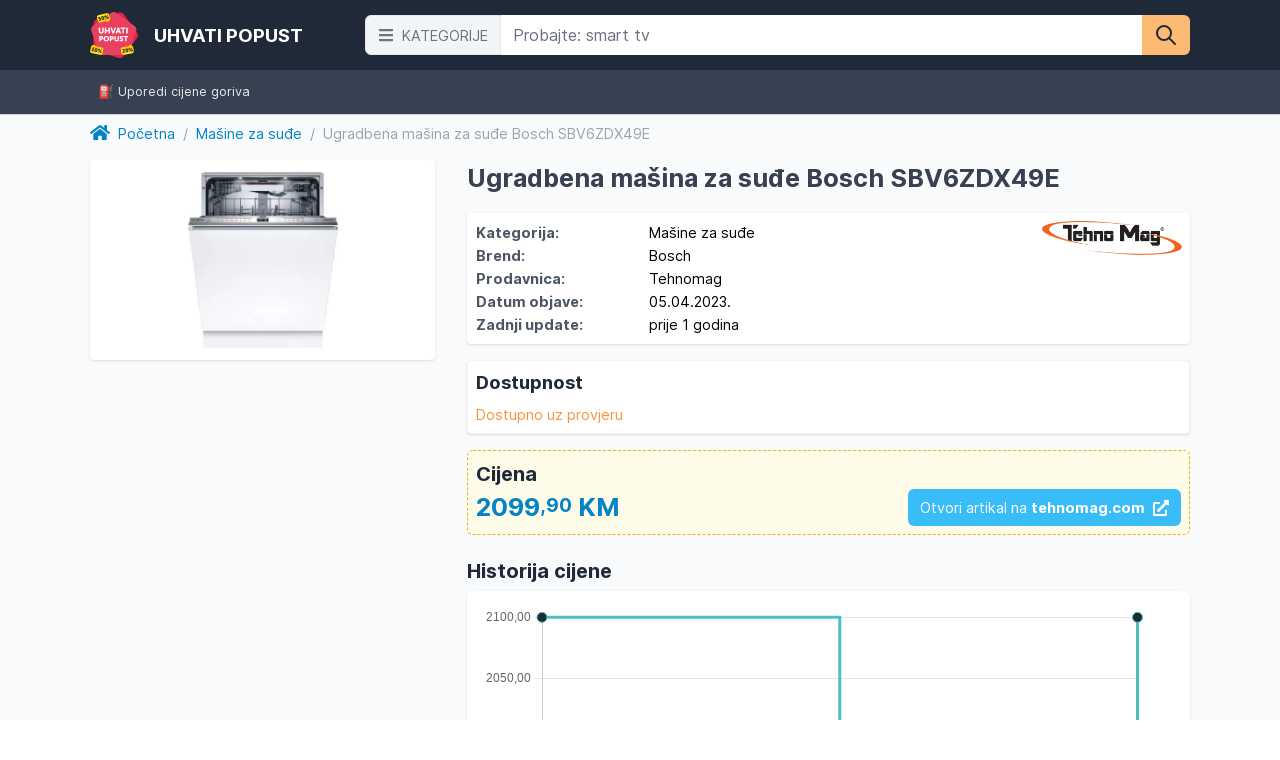

--- FILE ---
content_type: text/html; charset=UTF-8
request_url: https://uhvatipopust.ba/p/ugradbena-masina-za-sude-bosch-sbv6zdx49e/49695
body_size: 7782
content:
<!DOCTYPE html>
<html lang="bs" translate="no">
<head>
    <meta charset="UTF-8" />
    <meta name="viewport" content="width=device-width, initial-scale=1.0" />

    
    <!-- CSRF Token -->
    <meta name="csrf-token" content="qWs29ONlluWeVWvXZguaVvH8dHEjwxpHLjoqIRKC">

    <title>Ugradbena mašina za suđe Bosch SBV6ZDX49E - Mašine za suđe | Uhvati Popust</title>

    <meta name="description" content="Pogledajte ponudu za Bosch mašine za suđe i iskoristite najveće popuste u BiH">

    
    
    <!-- Scripts -->
    <link rel="stylesheet" href="https://uhvatipopust.ba/build/assets/app.5713c63d.css" /><link rel="stylesheet" href="https://uhvatipopust.ba/build/assets/app.933fa821.css" /><script type="module" src="https://uhvatipopust.ba/build/assets/app.44c68616.js"></script>
    <!-- Open Graph / Facebook -->
    <meta property="og:type" content="website">
    <meta property="og:url" content="https://uhvatipopust.ba">
    <meta property="og:title" content="Ugradbena mašina za suđe Bosch SBV6ZDX49E - Mašine za suđe | Uhvati Popust">
    <meta property="og:description" content="Pogledajte ponudu za Bosch mašine za suđe i iskoristite najveće popuste u BiH">
    <meta property="og:image" content="https://uhvatipopust.ba/img/ogimage1.jpg">

    <!-- Google Tag Manager -->
    <script>(function(w,d,s,l,i){w[l]=w[l]||[];w[l].push({'gtm.start':
    new Date().getTime(),event:'gtm.js'});var f=d.getElementsByTagName(s)[0],
    j=d.createElement(s),dl=l!='dataLayer'?'&l='+l:'';j.async=true;j.src=
    'https://www.googletagmanager.com/gtm.js?id='+i+dl;f.parentNode.insertBefore(j,f);
    })(window,document,'script','dataLayer','GTM-MWRL4WP');</script>
    <!-- End Google Tag Manager -->

    

    <script async defer src="https://pagead2.googlesyndication.com/pagead/js/adsbygoogle.js?client=ca-pub-2987363750885212"
     crossorigin="anonymous"></script>

    <script async defer src="https://securepubads.g.doubleclick.net/tag/js/gpt.js"></script>
    <script>
        window.googletag = window.googletag || {cmd: []};

        googletag.cmd.push(function() {
            googletag.defineSlot('/21770939558/up_rectangle', [[320, 480], [300, 600], [300, 250], [250, 360], [320, 100], [300, 100], [300, 75], [300, 50], [250, 250], [240, 400], [200, 200]], 'div-gpt-ad-1639884390756-0')
                .addService(googletag.pubads());

            // var mapping_main = googletag.sizeMapping()
            //     .addSize([992, 700], [[970, 250], [980, 120], [930, 180], [970, 100], [980, 90], [970, 90]])
            //     .addSize([640, 480], [[970, 250], [980, 120], [930, 180], [970, 100], [980, 90], [970, 90]])
            //     .addSize([0, 0], [[336, 280], [300, 250], [250, 250], [300, 100]])
            //     .build();
    
            googletag.pubads().enableSingleRequest();
            googletag.pubads().collapseEmptyDivs();
            googletag.enableServices();
        });
    </script>
    
    </head>
<body class="text-base">
    <!-- Google Tag Manager (noscript) -->
    <noscript><iframe src="https://www.googletagmanager.com/ns.html?id=GTM-MWRL4WP"
    height="0" width="0" style="display:none;visibility:hidden"></iframe></noscript>
    <!-- End Google Tag Manager (noscript) -->

    <div id="app" class="font-sans">
        <main id="parent-main" class="">
            
<main class="bg-gray-50 pb-10 min-h-screen">
    <div class="w-full header bg-gray-800 fixed z-20 noads">
    <div class="container flex flex-row items-center text-white h-[70px]">

        <div class="w-2/12 sm:w-3/12 h-full">
            <div class="flex flex-row items-center justify-start h-full space-x-2 sm:space-x-4" v-cloak>

                <div class="w-12 h-auto self-center order-2 sm:order-1 ml-3 sm:ml-0">
                    <a href="https://uhvatipopust.ba">
                        <img src="/svg/uplogo6.svg" class="swing-" alt="Uhvati Popust logo">
                    </a>
                </div>
                <a href="https://uhvatipopust.ba" class="order-1 sm:order-2 hidden sm:block">
                    <h1 class="uppercase font-bold leading-none sm:leading-normal text-lg sm:text-xl">Uhvati Popust</h1>
                </a>
            </div>
        </div>

        <div class="w-10/12 sm:w-9/12">
            <search-form @search="updateQueryString" :default-query="q" :is-on-search-page="false"></search-form>
        </div>
    </div>
</div>

<div class="pb-[70px]"></div>

<div class="w-full bg-gray-700 mb-2 py-2 border-b border-gray-300 text-gray-200 leading-none noads">
    <div class="container sm:space-x-6 space-y-3 sm:space-y-0 py-2 text-sm flex flex-col sm:flex-row items-center justify-start p-2">
        <a href="https://uhvatipopust.ba/cijene-goriva" class="">⛽️ Uporedi cijene goriva</a>
    </div>
</div>

    <div class="container px-2 sm:px-0">

        <div class="flex flex-row items-center justify-start space-x-2 leading-normal mt-2 mb-4">
            <a href="/" class="text-lblue-600 flex items-center space-x-2 hover:underline">
                <div class="w-5 h-5">
                    <svg aria-hidden="true" focusable="false" data-prefix="fas" data-icon="home" role="img" xmlns="http://www.w3.org/2000/svg" viewBox="0 0 576 512" class="svg-inline--fa fa-home fa-w-18 fa-2x"><path fill="currentColor" d="M280.37 148.26L96 300.11V464a16 16 0 0 0 16 16l112.06-.29a16 16 0 0 0 15.92-16V368a16 16 0 0 1 16-16h64a16 16 0 0 1 16 16v95.64a16 16 0 0 0 16 16.05L464 480a16 16 0 0 0 16-16V300L295.67 148.26a12.19 12.19 0 0 0-15.3 0zM571.6 251.47L488 182.56V44.05a12 12 0 0 0-12-12h-56a12 12 0 0 0-12 12v72.61L318.47 43a48 48 0 0 0-61 0L4.34 251.47a12 12 0 0 0-1.6 16.9l25.5 31A12 12 0 0 0 45.15 301l235.22-193.74a12.19 12.19 0 0 1 15.3 0L530.9 301a12 12 0 0 0 16.9-1.6l25.5-31a12 12 0 0 0-1.7-16.93z" class=""></path></svg>
                </div>
                <span>Početna</span>
            </a>
            <span class="text-gray-400">/</span>
            <a href="https://uhvatipopust.ba/kategorije/masine-za-sudje" class="text-lblue-600 hover:underline whitespace-nowrap">
                Mašine za suđe</a>
            <span class="text-gray-400">/</span>
            <span class="text-gray-400 truncate">Ugradbena mašina za suđe Bosch SBV6ZDX49E</span>
        </div>

        <div class="grid grid-cols-1 sm:grid-cols-12 items-start gap-8">

            <div class="col-span-1 sm:col-span-4 sm:sticky sm:top-[80px]">
                <div class="bg-white shadow rounded h-auto">
                                        <img src="https://dsi3if70a2vgd.cloudfront.net/resize?width=400&force=false&quality=75&type=webp&url=https://tehnomag.com/upload/catalog/product/5658/thumb/bosch-sbv6zdx49e_642d83e323047_500x500r.jpg" onerror="this.src='/img/imgpic2.jpg';" class="mx-auto p-2 max-h-[200px]" alt="Ugradbena mašina za suđe Bosch SBV6ZDX49E" title="Ugradbena mašina za suđe Bosch SBV6ZDX49E" />
                                    </div>

                <div class="w-full text-center mt-4 aspect-square">
                    <div class="p-2 sm:p-0 h-full">
                        <!-- /21770939558/up_rectangle -->
<div id='div-gpt-ad-1639884390756-0' class="flex flex-row items-center justify-center"></div>

                    </div>
                </div>
            </div>

            <div class="col-span-1 sm:col-span-8">
                <h1 class="text-2xl sm:text-3xl font-bold text-gray-700 leading-normal mb-4">Ugradbena mašina za suđe Bosch SBV6ZDX49E</h1>

                <div class="desc flex flex-col grid grid-cols-4 sm:grid-cols-2 gap-4 bg-white shadow rounded p-2 sm:p-2">
                    
                    <div class="space-y-2 col-span-3 sm:col-span-1">
                        <table class="info w-full">
                            <tbody>
                                <tr class="grid grid-cols-2">
                                    <td class="font-bold text-gray-600">Kategorija: </td>
                                    <td><span id="product-category-el">Mašine za suđe</span></td>
                                </tr>

                                                                <tr class="grid grid-cols-2">
                                    <td class="font-bold text-gray-600">Brend:</td>
                                    <td><span id="product-brand-el">Bosch</span></td>
                                </tr>
                                
                                <tr class="grid grid-cols-2">
                                    <td class="font-bold text-gray-600">Prodavnica:</td>
                                    <td><a href="https://tehnomag.com" id="product-shop-el" target="_blank" rel="nofollow noopener">Tehnomag</a></td>
                                </tr>

                                <tr class="grid grid-cols-2">
                                    <td class="font-bold text-gray-600">Datum objave:</td>
                                    <td><span>05.04.2023.</span></td>
                                </tr>

                                <tr class="grid grid-cols-2">
                                    <td class="font-bold text-gray-600">Zadnji update:</td>
                                    <td><span>prije 1 godina</span></td>
                                </tr>
                            </tbody>
                        </table>

                    </div>

                    <div class="flex flex-col items-end justify-between col-span-1 sm:col-span-1">
                        <a href="https://uhvatipopust.ba/r/49695" target="_blank" rel="nofollow noopener">
                            <img src="/img/logos/tehnomag.png" class="sm:max-w-[140px] max-h-[60px]">
                        </a>

                                            </div>
                </div>

                <div class="shadow border border-gray-100 bg-white mt-4 p-2 rounded grid grid-cols-3 gap-4">
                    <div class="grid grid-cols-1 gap-2">
                        <span class="text-xl font-bold text-gray-800">Dostupnost</span>
                        <div>
                                                        <div class="text-orange-400">
                                Dostupno uz provjeru
                            </div>
                                                    </div>
                    </div>

                    <div class="mt-auto text-gray-400 text-sm text-right italic col-span-2">
                                                                                                </div>
                </div>

                <div class="mt-4 p-2 bg-yellow-50 rounded-md border border-dashed border-yellow-500">
                    <h4 class="mb-2 sm:mb-0 text-2xl text-gray-800 font-bold leading-normal">Cijena</h4>

                    <div class="flex flex-col sm:flex-row items-center justify-between">
                        <div class="inline-flex flex-row items-center justify-between sm:justify-start w-full">
                            <span class="text-3xl font-bold text-lblue-600">
                                2099<sup class="leading-tight top-[-4px]">,90</sup> KM
                            </span>

                                                    </div>

                                                <a id="external-link-el" href="https://uhvatipopust.ba/r/49695" target="_blank" rel="nofollow,noopener" class="hover:bg-lblue-500 bg-lblue-400 py-2 px-3 rounded-md hover-:text-gray-700 text-white flex flex-row items-center space-x-2 cursor-pointer mt-4 sm:mt-0 flex-shrink-0">
                            <span>Otvori artikal na <strong>tehnomag.com</strong></span>
                            <div class="w-4 h-4">
                                <svg aria-hidden="true" focusable="false" data-prefix="fas" data-icon="external-link-alt" role="img" xmlns="http://www.w3.org/2000/svg" viewBox="0 0 512 512" class="w-full"><path fill="currentColor" d="M432,320H400a16,16,0,0,0-16,16V448H64V128H208a16,16,0,0,0,16-16V80a16,16,0,0,0-16-16H48A48,48,0,0,0,0,112V464a48,48,0,0,0,48,48H400a48,48,0,0,0,48-48V336A16,16,0,0,0,432,320ZM488,0h-128c-21.37,0-32.05,25.91-17,41l35.73,35.73L135,320.37a24,24,0,0,0,0,34L157.67,377a24,24,0,0,0,34,0L435.28,133.32,471,169c15,15,41,4.5,41-17V24A24,24,0,0,0,488,0Z" class=""></path></svg>
                            </div>
                        </a>
                                            </div>
                </div>

                                <h4 class="text-2xl text-gray-800 font-bold leading-loose mt-4">Historija cijene</h4>
                <div class="chart bg-white rounded-md shadow inset-1 p-4 mb-4">
                    <price-chart :prices='[{"id":194326,"product_id":49695,"price":209990,"created_at":"2023-04-05 16:51:22","priceFinall":"2099.9000"},{"id":286179,"product_id":49695,"price":188991,"created_at":"2023-10-02 12:09:15","priceFinall":"1889.9100"},{"id":292596,"product_id":49695,"price":209990,"created_at":"2023-10-16 10:33:22","priceFinall":"2099.9000"}]' />
                </div>
                
                                <div class="mt-4">
                    <h4 class="text-2xl text-gray-800 font-bold leading-loose">Slični artikli</h4>

                    <div class="grid grid-cols-2 sm:grid-cols-1 gap-2">
                        
                                                    <div>
    <a href="https://uhvatipopust.ba/p/bosch-ugradbena-masina-za-sude-sbh4ecx28e/110445">
        <div class="grid sm:flex grid-cols-1 gap-4 bg-white rounded-md shadow-lg ring-black ring-opacity-5 p-2">
            <div class="w-full sm:w-36 sm:mr-4">
                                                        <img src="https://dsi3if70a2vgd.cloudfront.net/resize?width=300&force=false&quality=75&type=webp&url=https://technoshop.ba/assets/350/bosch-ugradbena-masina-za-sude-sbh4ecx28e-68459.webp" loading="lazy" onerror="this.src='/img/imgpic2.jpg';" class="h-24 object-contain mx-auto" />
                                
            </div>

            <div class="flex flex-1 flex-col justify-between place-self-stretch">
                <h3 class="sm:text-lg title max-h-[60px] overflow-hidden">
                    <mark>BOSCH</mark> <mark>Ugradbena</mark> <mark>mašina</mark> <mark>za</mark> <mark>suđe</mark> SBH4ECX28E
                </h3>

                <div class="grid grid-cols-1 sm:flex items-end justify-between">
                    <div class="flex flex-col sm:inline-flex sm:flex-row items-start sm:items-center">
                        <span class="text-2xl font-bold text-lblue-600">
                            1795<sup class="leading-tight top-[-4px]">,40</sup> KM
                        </span>

                                            </div>

                    <div class="text-sm text-gray-400 flex flex-row items-center justify-end">
                        <div class="w-4">
                            <svg aria-hidden="true" focusable="false" data-prefix="fas" data-icon="store" role="img" xmlns="http://www.w3.org/2000/svg" viewBox="0 0 616 512" class="w-3 h-3"><path fill="currentColor" d="M602 118.6L537.1 15C531.3 5.7 521 0 510 0H106C95 0 84.7 5.7 78.9 15L14 118.6c-33.5 53.5-3.8 127.9 58.8 136.4 4.5.6 9.1.9 13.7.9 29.6 0 55.8-13 73.8-33.1 18 20.1 44.3 33.1 73.8 33.1 29.6 0 55.8-13 73.8-33.1 18 20.1 44.3 33.1 73.8 33.1 29.6 0 55.8-13 73.8-33.1 18.1 20.1 44.3 33.1 73.8 33.1 4.7 0 9.2-.3 13.7-.9 62.8-8.4 92.6-82.8 59-136.4zM529.5 288c-10 0-19.9-1.5-29.5-3.8V384H116v-99.8c-9.6 2.2-19.5 3.8-29.5 3.8-6 0-12.1-.4-18-1.2-5.6-.8-11.1-2.1-16.4-3.6V480c0 17.7 14.3 32 32 32h448c17.7 0 32-14.3 32-32V283.2c-5.4 1.6-10.8 2.9-16.4 3.6-6.1.8-12.1 1.2-18.2 1.2z" class=""></path></svg>
                        </div>
                        <span>technoshop.ba</span>
                    </div>

                </div>
            </div>
        </div>
</a>

</div>
                                                                                <div>
    <a href="https://uhvatipopust.ba/p/bosch-ugradbena-masina-za-sude-smv4hvx02e/107883">
        <div class="grid sm:flex grid-cols-1 gap-4 bg-white rounded-md shadow-lg ring-black ring-opacity-5 p-2">
            <div class="w-full sm:w-36 sm:mr-4">
                                                        <img src="https://dsi3if70a2vgd.cloudfront.net/resize?width=300&force=false&quality=75&type=webp&url=https://fontele.ba/assets/photos/product/medium/1749454586-bosch-ugradbena-masina-za-sude-smv4hvx02e.png?v1769011952" loading="lazy" onerror="this.src='/img/imgpic2.jpg';" class="h-24 object-contain mx-auto" />
                                
            </div>

            <div class="flex flex-1 flex-col justify-between place-self-stretch">
                <h3 class="sm:text-lg title max-h-[60px] overflow-hidden">
                    <mark>BOSCH</mark> <mark>ugradbena</mark> <mark>mašina</mark> <mark>za</mark> <mark>suđe</mark> SMV4HVX02E
                </h3>

                <div class="grid grid-cols-1 sm:flex items-end justify-between">
                    <div class="flex flex-col sm:inline-flex sm:flex-row items-start sm:items-center">
                        <span class="text-2xl font-bold text-lblue-600">
                            1305<sup class="leading-tight top-[-4px]">,00</sup> KM
                        </span>

                                            </div>

                    <div class="text-sm text-gray-400 flex flex-row items-center justify-end">
                        <div class="w-4">
                            <svg aria-hidden="true" focusable="false" data-prefix="fas" data-icon="store" role="img" xmlns="http://www.w3.org/2000/svg" viewBox="0 0 616 512" class="w-3 h-3"><path fill="currentColor" d="M602 118.6L537.1 15C531.3 5.7 521 0 510 0H106C95 0 84.7 5.7 78.9 15L14 118.6c-33.5 53.5-3.8 127.9 58.8 136.4 4.5.6 9.1.9 13.7.9 29.6 0 55.8-13 73.8-33.1 18 20.1 44.3 33.1 73.8 33.1 29.6 0 55.8-13 73.8-33.1 18 20.1 44.3 33.1 73.8 33.1 29.6 0 55.8-13 73.8-33.1 18.1 20.1 44.3 33.1 73.8 33.1 4.7 0 9.2-.3 13.7-.9 62.8-8.4 92.6-82.8 59-136.4zM529.5 288c-10 0-19.9-1.5-29.5-3.8V384H116v-99.8c-9.6 2.2-19.5 3.8-29.5 3.8-6 0-12.1-.4-18-1.2-5.6-.8-11.1-2.1-16.4-3.6V480c0 17.7 14.3 32 32 32h448c17.7 0 32-14.3 32-32V283.2c-5.4 1.6-10.8 2.9-16.4 3.6-6.1.8-12.1 1.2-18.2 1.2z" class=""></path></svg>
                        </div>
                        <span>fontele.ba</span>
                    </div>

                </div>
            </div>
        </div>
</a>

</div>
                                                        <div id="addesktop" class="hidden sm:block bg-white rounded-md shadow-lg ring-black ring-opacity-5 p-2">
                                <ins class="adsbygoogle ad-desktop"
                                 style=""
                                 data-ad-format="fluid"
                                 data-ad-layout-key="-h0-1p+4w-bq+dx"
                                 data-ad-client="ca-pub-2987363750885212"
                                 data-ad-slot="3658424543"></ins>
                            </div>

                            <div id="admobile" class="w-full col-span-2 sm:hidden bg-white rounded-md shadow-lg ring-black ring-opacity-5 p-2">
                                <ins class="adsbygoogle ad-mobile w-full min-w-[250px]"
                                 style=""
                                 data-ad-format="fluid"
                                 data-ad-layout-key="-6o+ed+2x-11-88"
                                 data-ad-client="ca-pub-2987363750885212"
                                 data-ad-slot="6581731667"></ins>
                             </div>
                                                                                <div>
    <a href="https://uhvatipopust.ba/p/ugradbena-masina-za-sude-bosch-sbh4evx08e/107144">
        <div class="grid sm:flex grid-cols-1 gap-4 bg-white rounded-md shadow-lg ring-black ring-opacity-5 p-2">
            <div class="w-full sm:w-36 sm:mr-4">
                                                        <img src="https://dsi3if70a2vgd.cloudfront.net/resize?width=300&force=false&quality=75&type=webp&url=https://tehnomag.com/upload/catalog/product/8840/thumb/ugradbena-masina-za-sude-bosch-sbh4evx08e-1_68358224757a1_500x500r.jpg" loading="lazy" onerror="this.src='/img/imgpic2.jpg';" class="h-24 object-contain mx-auto" />
                                
            </div>

            <div class="flex flex-1 flex-col justify-between place-self-stretch">
                <h3 class="sm:text-lg title max-h-[60px] overflow-hidden">
                    <mark>Ugradbena</mark> <mark>mašina</mark> <mark>za</mark> <mark>suđe</mark> <mark>Bosch</mark> SBH4EVX08E
                </h3>

                <div class="grid grid-cols-1 sm:flex items-end justify-between">
                    <div class="flex flex-col sm:inline-flex sm:flex-row items-start sm:items-center">
                        <span class="text-2xl font-bold text-lblue-600">
                            1619<sup class="leading-tight top-[-4px]">,90</sup> KM
                        </span>

                                            </div>

                    <div class="text-sm text-gray-400 flex flex-row items-center justify-end">
                        <div class="w-4">
                            <svg aria-hidden="true" focusable="false" data-prefix="fas" data-icon="store" role="img" xmlns="http://www.w3.org/2000/svg" viewBox="0 0 616 512" class="w-3 h-3"><path fill="currentColor" d="M602 118.6L537.1 15C531.3 5.7 521 0 510 0H106C95 0 84.7 5.7 78.9 15L14 118.6c-33.5 53.5-3.8 127.9 58.8 136.4 4.5.6 9.1.9 13.7.9 29.6 0 55.8-13 73.8-33.1 18 20.1 44.3 33.1 73.8 33.1 29.6 0 55.8-13 73.8-33.1 18 20.1 44.3 33.1 73.8 33.1 29.6 0 55.8-13 73.8-33.1 18.1 20.1 44.3 33.1 73.8 33.1 4.7 0 9.2-.3 13.7-.9 62.8-8.4 92.6-82.8 59-136.4zM529.5 288c-10 0-19.9-1.5-29.5-3.8V384H116v-99.8c-9.6 2.2-19.5 3.8-29.5 3.8-6 0-12.1-.4-18-1.2-5.6-.8-11.1-2.1-16.4-3.6V480c0 17.7 14.3 32 32 32h448c17.7 0 32-14.3 32-32V283.2c-5.4 1.6-10.8 2.9-16.4 3.6-6.1.8-12.1 1.2-18.2 1.2z" class=""></path></svg>
                        </div>
                        <span>tehnomag.com</span>
                    </div>

                </div>
            </div>
        </div>
</a>

</div>
                                                                                <div>
    <a href="https://uhvatipopust.ba/p/bosch-ugradbena-masina-za-sude-smv4hvx02e/97932">
        <div class="grid sm:flex grid-cols-1 gap-4 bg-white rounded-md shadow-lg ring-black ring-opacity-5 p-2">
            <div class="w-full sm:w-36 sm:mr-4">
                                                        <img src="https://dsi3if70a2vgd.cloudfront.net/resize?width=300&force=false&quality=75&type=webp&url=https://technoshop.ba/assets/350/bosch-ugradbena-masina-za-sude-smv4hvx02e-62477.webp" loading="lazy" onerror="this.src='/img/imgpic2.jpg';" class="h-24 object-contain mx-auto" />
                                
            </div>

            <div class="flex flex-1 flex-col justify-between place-self-stretch">
                <h3 class="sm:text-lg title max-h-[60px] overflow-hidden">
                    <mark>BOSCH</mark> <mark>Ugradbena</mark> <mark>mašina</mark> <mark>za</mark> <mark>suđe</mark> SMV4HVX02E
                </h3>

                <div class="grid grid-cols-1 sm:flex items-end justify-between">
                    <div class="flex flex-col sm:inline-flex sm:flex-row items-start sm:items-center">
                        <span class="text-2xl font-bold text-lblue-600">
                            1259<sup class="leading-tight top-[-4px]">,00</sup> KM
                        </span>

                                            </div>

                    <div class="text-sm text-gray-400 flex flex-row items-center justify-end">
                        <div class="w-4">
                            <svg aria-hidden="true" focusable="false" data-prefix="fas" data-icon="store" role="img" xmlns="http://www.w3.org/2000/svg" viewBox="0 0 616 512" class="w-3 h-3"><path fill="currentColor" d="M602 118.6L537.1 15C531.3 5.7 521 0 510 0H106C95 0 84.7 5.7 78.9 15L14 118.6c-33.5 53.5-3.8 127.9 58.8 136.4 4.5.6 9.1.9 13.7.9 29.6 0 55.8-13 73.8-33.1 18 20.1 44.3 33.1 73.8 33.1 29.6 0 55.8-13 73.8-33.1 18 20.1 44.3 33.1 73.8 33.1 29.6 0 55.8-13 73.8-33.1 18.1 20.1 44.3 33.1 73.8 33.1 4.7 0 9.2-.3 13.7-.9 62.8-8.4 92.6-82.8 59-136.4zM529.5 288c-10 0-19.9-1.5-29.5-3.8V384H116v-99.8c-9.6 2.2-19.5 3.8-29.5 3.8-6 0-12.1-.4-18-1.2-5.6-.8-11.1-2.1-16.4-3.6V480c0 17.7 14.3 32 32 32h448c17.7 0 32-14.3 32-32V283.2c-5.4 1.6-10.8 2.9-16.4 3.6-6.1.8-12.1 1.2-18.2 1.2z" class=""></path></svg>
                        </div>
                        <span>technoshop.ba</span>
                    </div>

                </div>
            </div>
        </div>
</a>

</div>
                                                                                <div>
    <a href="https://uhvatipopust.ba/p/bosch-ugradbena-masina-za-sude-sbh4evx08e/97931">
        <div class="grid sm:flex grid-cols-1 gap-4 bg-white rounded-md shadow-lg ring-black ring-opacity-5 p-2">
            <div class="w-full sm:w-36 sm:mr-4">
                                                        <img src="https://dsi3if70a2vgd.cloudfront.net/resize?width=300&force=false&quality=75&type=webp&url=https://technoshop.ba/assets/350/bosch-ugradbena-masina-za-sude-sbh4evx08e-62488.webp" loading="lazy" onerror="this.src='/img/imgpic2.jpg';" class="h-24 object-contain mx-auto" />
                                
            </div>

            <div class="flex flex-1 flex-col justify-between place-self-stretch">
                <h3 class="sm:text-lg title max-h-[60px] overflow-hidden">
                    <mark>BOSCH</mark> <mark>Ugradbena</mark> <mark>mašina</mark> <mark>za</mark> <mark>suđe</mark> SBH4EVX08E
                </h3>

                <div class="grid grid-cols-1 sm:flex items-end justify-between">
                    <div class="flex flex-col sm:inline-flex sm:flex-row items-start sm:items-center">
                        <span class="text-2xl font-bold text-lblue-600">
                            1504<sup class="leading-tight top-[-4px]">,55</sup> KM
                        </span>

                                            </div>

                    <div class="text-sm text-gray-400 flex flex-row items-center justify-end">
                        <div class="w-4">
                            <svg aria-hidden="true" focusable="false" data-prefix="fas" data-icon="store" role="img" xmlns="http://www.w3.org/2000/svg" viewBox="0 0 616 512" class="w-3 h-3"><path fill="currentColor" d="M602 118.6L537.1 15C531.3 5.7 521 0 510 0H106C95 0 84.7 5.7 78.9 15L14 118.6c-33.5 53.5-3.8 127.9 58.8 136.4 4.5.6 9.1.9 13.7.9 29.6 0 55.8-13 73.8-33.1 18 20.1 44.3 33.1 73.8 33.1 29.6 0 55.8-13 73.8-33.1 18 20.1 44.3 33.1 73.8 33.1 29.6 0 55.8-13 73.8-33.1 18.1 20.1 44.3 33.1 73.8 33.1 4.7 0 9.2-.3 13.7-.9 62.8-8.4 92.6-82.8 59-136.4zM529.5 288c-10 0-19.9-1.5-29.5-3.8V384H116v-99.8c-9.6 2.2-19.5 3.8-29.5 3.8-6 0-12.1-.4-18-1.2-5.6-.8-11.1-2.1-16.4-3.6V480c0 17.7 14.3 32 32 32h448c17.7 0 32-14.3 32-32V283.2c-5.4 1.6-10.8 2.9-16.4 3.6-6.1.8-12.1 1.2-18.2 1.2z" class=""></path></svg>
                        </div>
                        <span>technoshop.ba</span>
                    </div>

                </div>
            </div>
        </div>
</a>

</div>
                                                                                <div>
    <a href="https://uhvatipopust.ba/p/bosch-ugradbena-masina-za-sude-smv4ecx27e/97930">
        <div class="grid sm:flex grid-cols-1 gap-4 bg-white rounded-md shadow-lg ring-black ring-opacity-5 p-2">
            <div class="w-full sm:w-36 sm:mr-4">
                                                        <img src="https://dsi3if70a2vgd.cloudfront.net/resize?width=300&force=false&quality=75&type=webp&url=https://technoshop.ba/assets/350/bosch-ugradbena-masina-za-sude-smv4ecx27e-62489.webp" loading="lazy" onerror="this.src='/img/imgpic2.jpg';" class="h-24 object-contain mx-auto" />
                                
            </div>

            <div class="flex flex-1 flex-col justify-between place-self-stretch">
                <h3 class="sm:text-lg title max-h-[60px] overflow-hidden">
                    <mark>BOSCH</mark> <mark>Ugradbena</mark> <mark>mašina</mark> <mark>za</mark> <mark>suđe</mark> SMV4ECX27E
                </h3>

                <div class="grid grid-cols-1 sm:flex items-end justify-between">
                    <div class="flex flex-col sm:inline-flex sm:flex-row items-start sm:items-center">
                        <span class="text-2xl font-bold text-lblue-600">
                            1699<sup class="leading-tight top-[-4px]">,00</sup> KM
                        </span>

                                            </div>

                    <div class="text-sm text-gray-400 flex flex-row items-center justify-end">
                        <div class="w-4">
                            <svg aria-hidden="true" focusable="false" data-prefix="fas" data-icon="store" role="img" xmlns="http://www.w3.org/2000/svg" viewBox="0 0 616 512" class="w-3 h-3"><path fill="currentColor" d="M602 118.6L537.1 15C531.3 5.7 521 0 510 0H106C95 0 84.7 5.7 78.9 15L14 118.6c-33.5 53.5-3.8 127.9 58.8 136.4 4.5.6 9.1.9 13.7.9 29.6 0 55.8-13 73.8-33.1 18 20.1 44.3 33.1 73.8 33.1 29.6 0 55.8-13 73.8-33.1 18 20.1 44.3 33.1 73.8 33.1 29.6 0 55.8-13 73.8-33.1 18.1 20.1 44.3 33.1 73.8 33.1 4.7 0 9.2-.3 13.7-.9 62.8-8.4 92.6-82.8 59-136.4zM529.5 288c-10 0-19.9-1.5-29.5-3.8V384H116v-99.8c-9.6 2.2-19.5 3.8-29.5 3.8-6 0-12.1-.4-18-1.2-5.6-.8-11.1-2.1-16.4-3.6V480c0 17.7 14.3 32 32 32h448c17.7 0 32-14.3 32-32V283.2c-5.4 1.6-10.8 2.9-16.4 3.6-6.1.8-12.1 1.2-18.2 1.2z" class=""></path></svg>
                        </div>
                        <span>technoshop.ba</span>
                    </div>

                </div>
            </div>
        </div>
</a>

</div>
                                                                                <div>
    <a href="https://uhvatipopust.ba/p/bosch-ugradbena-masina-za-sude-smi6ecs12e/97915">
        <div class="grid sm:flex grid-cols-1 gap-4 bg-white rounded-md shadow-lg ring-black ring-opacity-5 p-2">
            <div class="w-full sm:w-36 sm:mr-4">
                                                        <img src="https://dsi3if70a2vgd.cloudfront.net/resize?width=300&force=false&quality=75&type=webp&url=https://technoshop.ba/assets/350/bosch-ugradbena-masina-za-sude-smi6ecs12e-62454.webp" loading="lazy" onerror="this.src='/img/imgpic2.jpg';" class="h-24 object-contain mx-auto" />
                                
            </div>

            <div class="flex flex-1 flex-col justify-between place-self-stretch">
                <h3 class="sm:text-lg title max-h-[60px] overflow-hidden">
                    <mark>BOSCH</mark> <mark>Ugradbena</mark> <mark>mašina</mark> <mark>za</mark> <mark>suđe</mark> SMI6ECS12E
                </h3>

                <div class="grid grid-cols-1 sm:flex items-end justify-between">
                    <div class="flex flex-col sm:inline-flex sm:flex-row items-start sm:items-center">
                        <span class="text-2xl font-bold text-lblue-600">
                            1845<sup class="leading-tight top-[-4px]">,60</sup> KM
                        </span>

                                            </div>

                    <div class="text-sm text-gray-400 flex flex-row items-center justify-end">
                        <div class="w-4">
                            <svg aria-hidden="true" focusable="false" data-prefix="fas" data-icon="store" role="img" xmlns="http://www.w3.org/2000/svg" viewBox="0 0 616 512" class="w-3 h-3"><path fill="currentColor" d="M602 118.6L537.1 15C531.3 5.7 521 0 510 0H106C95 0 84.7 5.7 78.9 15L14 118.6c-33.5 53.5-3.8 127.9 58.8 136.4 4.5.6 9.1.9 13.7.9 29.6 0 55.8-13 73.8-33.1 18 20.1 44.3 33.1 73.8 33.1 29.6 0 55.8-13 73.8-33.1 18 20.1 44.3 33.1 73.8 33.1 29.6 0 55.8-13 73.8-33.1 18.1 20.1 44.3 33.1 73.8 33.1 4.7 0 9.2-.3 13.7-.9 62.8-8.4 92.6-82.8 59-136.4zM529.5 288c-10 0-19.9-1.5-29.5-3.8V384H116v-99.8c-9.6 2.2-19.5 3.8-29.5 3.8-6 0-12.1-.4-18-1.2-5.6-.8-11.1-2.1-16.4-3.6V480c0 17.7 14.3 32 32 32h448c17.7 0 32-14.3 32-32V283.2c-5.4 1.6-10.8 2.9-16.4 3.6-6.1.8-12.1 1.2-18.2 1.2z" class=""></path></svg>
                        </div>
                        <span>technoshop.ba</span>
                    </div>

                </div>
            </div>
        </div>
</a>

</div>
                                                                                <div>
    <a href="https://uhvatipopust.ba/p/bosch-ugradbena-masina-za-sude-smv6zcx13e/94791">
        <div class="grid sm:flex grid-cols-1 gap-4 bg-white rounded-md shadow-lg ring-black ring-opacity-5 p-2">
            <div class="w-full sm:w-36 sm:mr-4">
                                                        <img src="https://dsi3if70a2vgd.cloudfront.net/resize?width=300&force=false&quality=75&type=webp&url=https://technoshop.ba/assets/350/bosch-smv6zcx13e-52353.webp" loading="lazy" onerror="this.src='/img/imgpic2.jpg';" class="h-24 object-contain mx-auto" />
                                
            </div>

            <div class="flex flex-1 flex-col justify-between place-self-stretch">
                <h3 class="sm:text-lg title max-h-[60px] overflow-hidden">
                    <mark>BOSCH</mark> <mark>Ugradbena</mark> <mark>mašina</mark> <mark>za</mark> <mark>suđe</mark> SMV6ZCX13E
                </h3>

                <div class="grid grid-cols-1 sm:flex items-end justify-between">
                    <div class="flex flex-col sm:inline-flex sm:flex-row items-start sm:items-center">
                        <span class="text-2xl font-bold text-lblue-600">
                            1769<sup class="leading-tight top-[-4px]">,65</sup> KM
                        </span>

                                            </div>

                    <div class="text-sm text-gray-400 flex flex-row items-center justify-end">
                        <div class="w-4">
                            <svg aria-hidden="true" focusable="false" data-prefix="fas" data-icon="store" role="img" xmlns="http://www.w3.org/2000/svg" viewBox="0 0 616 512" class="w-3 h-3"><path fill="currentColor" d="M602 118.6L537.1 15C531.3 5.7 521 0 510 0H106C95 0 84.7 5.7 78.9 15L14 118.6c-33.5 53.5-3.8 127.9 58.8 136.4 4.5.6 9.1.9 13.7.9 29.6 0 55.8-13 73.8-33.1 18 20.1 44.3 33.1 73.8 33.1 29.6 0 55.8-13 73.8-33.1 18 20.1 44.3 33.1 73.8 33.1 29.6 0 55.8-13 73.8-33.1 18.1 20.1 44.3 33.1 73.8 33.1 4.7 0 9.2-.3 13.7-.9 62.8-8.4 92.6-82.8 59-136.4zM529.5 288c-10 0-19.9-1.5-29.5-3.8V384H116v-99.8c-9.6 2.2-19.5 3.8-29.5 3.8-6 0-12.1-.4-18-1.2-5.6-.8-11.1-2.1-16.4-3.6V480c0 17.7 14.3 32 32 32h448c17.7 0 32-14.3 32-32V283.2c-5.4 1.6-10.8 2.9-16.4 3.6-6.1.8-12.1 1.2-18.2 1.2z" class=""></path></svg>
                        </div>
                        <span>technoshop.ba</span>
                    </div>

                </div>
            </div>
        </div>
</a>

</div>
                                                                                <div>
    <a href="https://uhvatipopust.ba/p/bosch-ugradbena-masina-za-sude-smv24ax04e/87132">
        <div class="grid sm:flex grid-cols-1 gap-4 bg-white rounded-md shadow-lg ring-black ring-opacity-5 p-2">
            <div class="w-full sm:w-36 sm:mr-4">
                                                        <img src="https://dsi3if70a2vgd.cloudfront.net/resize?width=300&force=false&quality=75&type=webp&url=https://technoshop.ba/assets/350/bosch-ugradbena-masina-za-sude-smv24ax04e-57007.webp" loading="lazy" onerror="this.src='/img/imgpic2.jpg';" class="h-24 object-contain mx-auto" />
                                
            </div>

            <div class="flex flex-1 flex-col justify-between place-self-stretch">
                <h3 class="sm:text-lg title max-h-[60px] overflow-hidden">
                    <mark>BOSCH</mark> <mark>Ugradbena</mark> <mark>mašina</mark> <mark>za</mark> <mark>suđe</mark> SMV24AX04E
                </h3>

                <div class="grid grid-cols-1 sm:flex items-end justify-between">
                    <div class="flex flex-col sm:inline-flex sm:flex-row items-start sm:items-center">
                        <span class="text-2xl font-bold text-lblue-600">
                            849<sup class="leading-tight top-[-4px]">,00</sup> KM
                        </span>

                                            </div>

                    <div class="text-sm text-gray-400 flex flex-row items-center justify-end">
                        <div class="w-4">
                            <svg aria-hidden="true" focusable="false" data-prefix="fas" data-icon="store" role="img" xmlns="http://www.w3.org/2000/svg" viewBox="0 0 616 512" class="w-3 h-3"><path fill="currentColor" d="M602 118.6L537.1 15C531.3 5.7 521 0 510 0H106C95 0 84.7 5.7 78.9 15L14 118.6c-33.5 53.5-3.8 127.9 58.8 136.4 4.5.6 9.1.9 13.7.9 29.6 0 55.8-13 73.8-33.1 18 20.1 44.3 33.1 73.8 33.1 29.6 0 55.8-13 73.8-33.1 18 20.1 44.3 33.1 73.8 33.1 29.6 0 55.8-13 73.8-33.1 18.1 20.1 44.3 33.1 73.8 33.1 4.7 0 9.2-.3 13.7-.9 62.8-8.4 92.6-82.8 59-136.4zM529.5 288c-10 0-19.9-1.5-29.5-3.8V384H116v-99.8c-9.6 2.2-19.5 3.8-29.5 3.8-6 0-12.1-.4-18-1.2-5.6-.8-11.1-2.1-16.4-3.6V480c0 17.7 14.3 32 32 32h448c17.7 0 32-14.3 32-32V283.2c-5.4 1.6-10.8 2.9-16.4 3.6-6.1.8-12.1 1.2-18.2 1.2z" class=""></path></svg>
                        </div>
                        <span>technoshop.ba</span>
                    </div>

                </div>
            </div>
        </div>
</a>

</div>
                                                                                <div>
    <a href="https://uhvatipopust.ba/p/bosch-ugradbena-masina-za-sude-smv25ex02e-serie-2-60-cm/87012">
        <div class="grid sm:flex grid-cols-1 gap-4 bg-white rounded-md shadow-lg ring-black ring-opacity-5 p-2">
            <div class="w-full sm:w-36 sm:mr-4">
                                                        <img src="https://dsi3if70a2vgd.cloudfront.net/resize?width=300&force=false&quality=75&type=webp&url=https://fontele.ba/assets/photos/product/medium/1723279705-bosch-ugradbena-masina-za-sude-smv25ex02e-serie-2-60-cm.jpg?v1769015502" loading="lazy" onerror="this.src='/img/imgpic2.jpg';" class="h-24 object-contain mx-auto" />
                                
            </div>

            <div class="flex flex-1 flex-col justify-between place-self-stretch">
                <h3 class="sm:text-lg title max-h-[60px] overflow-hidden">
                    <mark>BOSCH</mark> <mark>ugradbena</mark> <mark>mašina</mark> <mark>za</mark> <mark>suđe</mark> SMV25EX02E Serie 2 60 cm
                </h3>

                <div class="grid grid-cols-1 sm:flex items-end justify-between">
                    <div class="flex flex-col sm:inline-flex sm:flex-row items-start sm:items-center">
                        <span class="text-2xl font-bold text-lblue-600">
                            1079<sup class="leading-tight top-[-4px]">,10</sup> KM
                        </span>

                                            </div>

                    <div class="text-sm text-gray-400 flex flex-row items-center justify-end">
                        <div class="w-4">
                            <svg aria-hidden="true" focusable="false" data-prefix="fas" data-icon="store" role="img" xmlns="http://www.w3.org/2000/svg" viewBox="0 0 616 512" class="w-3 h-3"><path fill="currentColor" d="M602 118.6L537.1 15C531.3 5.7 521 0 510 0H106C95 0 84.7 5.7 78.9 15L14 118.6c-33.5 53.5-3.8 127.9 58.8 136.4 4.5.6 9.1.9 13.7.9 29.6 0 55.8-13 73.8-33.1 18 20.1 44.3 33.1 73.8 33.1 29.6 0 55.8-13 73.8-33.1 18 20.1 44.3 33.1 73.8 33.1 29.6 0 55.8-13 73.8-33.1 18.1 20.1 44.3 33.1 73.8 33.1 4.7 0 9.2-.3 13.7-.9 62.8-8.4 92.6-82.8 59-136.4zM529.5 288c-10 0-19.9-1.5-29.5-3.8V384H116v-99.8c-9.6 2.2-19.5 3.8-29.5 3.8-6 0-12.1-.4-18-1.2-5.6-.8-11.1-2.1-16.4-3.6V480c0 17.7 14.3 32 32 32h448c17.7 0 32-14.3 32-32V283.2c-5.4 1.6-10.8 2.9-16.4 3.6-6.1.8-12.1 1.2-18.2 1.2z" class=""></path></svg>
                        </div>
                        <span>fontele.ba</span>
                    </div>

                </div>
            </div>
        </div>
</a>

</div>
                                                                        </div>
                </div>
                            </div>

        </div>

    </div>

</main>

        </main>
    </div>

    <div id="footer" class="bg-gray-900 text-gray-200">
        <div class="container mx-auto px-4 py-8 sm:px-0 grid grid-cols-1 sm:grid-cols-2 gap-8 sm:gap-4">
            <div class="flex flex-col justify-between order-2 sm:order-1">
                <div class="space-y-2 flex flex-col mb-6">
                    <a href="https://uhvatipopust.ba/kontakt" class="text-orange-300">Kontakt</a>
                    <a href="https://uhvatipopust.ba/o-nama" class="text-orange-300">O nama</a>
                    <a href="https://uhvatipopust.ba/uslovi-koristenja" class="text-orange-300">Uslovi korištenja</a>
                </div>

                <div class="flex flex-row items-center justify-center sm:justify-start py-4 sm:py-0">
                    <div class="w-12 sm:w-20 block mr-4">
                        <img src="/svg/uplogo6.svg">
                    </div>
                    <div class="flex flex-col">
                        <p class="text-lg text-orange-300-">Uhvati popust &copy; 2026</p>
                        <p class="italic text-orange-300-">Kupuj pametno!</p>
                    </div>
                </div>
            </div>

            <div class="grid grid-cols-3 gap-4 text-base order-1 sm:order-2">
                <div class="col-span-3">
                    <span class="text-lg font-bold uppercase text-orange-300">Kategorije</span>
                </div>

                                    <div class="w flex flex-col space-y-3">
                                                    <a href="https://uhvatipopust.ba/kategorije/mobiteli">Mobiteli</a>
                                                    <a href="https://uhvatipopust.ba/kategorije/televizori">Televizori</a>
                                                    <a href="https://uhvatipopust.ba/kategorije/laptopi">Laptopi</a>
                                                    <a href="https://uhvatipopust.ba/kategorije/tableti">Tableti</a>
                                                    <a href="https://uhvatipopust.ba/kategorije/monitori">Monitori</a>
                                            </div>
                                    <div class="w flex flex-col space-y-3">
                                                    <a href="https://uhvatipopust.ba/kategorije/elektricni-romobili">Električni romobili</a>
                                                    <a href="https://uhvatipopust.ba/kategorije/ves-masine">Veš mašine</a>
                                                    <a href="https://uhvatipopust.ba/kategorije/susilice">Sušilice</a>
                                                    <a href="https://uhvatipopust.ba/kategorije/masine-za-sudje">Mašine za suđe</a>
                                                    <a href="https://uhvatipopust.ba/kategorije/frizideri">Frižideri</a>
                                            </div>
                                    <div class="w flex flex-col space-y-3">
                                                    <a href="https://uhvatipopust.ba/kategorije/pecnice">Pećnice</a>
                                                    <a href="https://uhvatipopust.ba/kategorije/konvektori-i-grijalice">Konvektori i grijalice</a>
                                                    <a href="https://uhvatipopust.ba/kategorije/klima-uredjaji">Klima uređaji</a>
                                                    <a href="https://uhvatipopust.ba/kategorije/prociscivaci-zraka">Pročišćivači zraka</a>
                                                    <a href="https://uhvatipopust.ba/kategorije/usisivaci">Usisivači</a>
                                            </div>
                                    <div class="w flex flex-col space-y-3">
                                                    <a href="https://uhvatipopust.ba/kategorije/mikrovalne">Mikrovalne</a>
                                                    <a href="https://uhvatipopust.ba/kategorije/konzole">Konzole</a>
                                            </div>
                
            </div>

        </div>
    </div>

    <script>
        window.baseUrl = "https://uhvatipopust.ba";
        window.categories = [[{"id":5,"title":"Mobiteli","slug":"mobiteli","description":null,"meta":{"icon":"mobile"},"sort":1,"created_at":"2021-11-10T00:16:05.000000Z","updated_at":"2022-01-03T17:08:51.000000Z","deleted_at":null},{"id":1,"title":"Televizori","slug":"televizori","description":"Uporedite cijene televizora","meta":{"icon":"tv"},"sort":2,"created_at":"2021-11-09T15:13:30.000000Z","updated_at":"2022-01-03T17:09:12.000000Z","deleted_at":null},{"id":2,"title":"Laptopi","slug":"laptopi","description":"Svi laptopi na jednom mjestu","meta":{"icon":"laptop"},"sort":3,"created_at":"2021-11-09T16:06:18.000000Z","updated_at":"2022-01-03T17:09:23.000000Z","deleted_at":null},{"id":3,"title":"Tableti","slug":"tableti","description":"Svi tableti na jednom mjestu","meta":{"icon":"tablet"},"sort":4,"created_at":"2021-11-10T00:01:22.000000Z","updated_at":"2022-01-03T17:09:37.000000Z","deleted_at":null},{"id":12,"title":"Monitori","slug":"monitori","description":null,"meta":{"icon":"monitor"},"sort":5,"created_at":"2021-12-04T15:25:40.000000Z","updated_at":"2022-01-03T17:09:50.000000Z","deleted_at":null}],{"5":{"id":16,"title":"Elektri\u010dni romobili","slug":"elektricni-romobili","description":null,"meta":{"icon":"scooter","title":"Elektri\u010dni romobili - skuteri - scooter","description":"Ponuda romobila iz svih online prodavnica"},"sort":10,"created_at":"2021-12-14T23:00:00.000000Z","updated_at":"2021-12-14T23:00:00.000000Z","deleted_at":null},"6":{"id":6,"title":"Ve\u0161 ma\u0161ine","slug":"ves-masine","description":null,"meta":{"icon":"washer"},"sort":10,"created_at":"2021-11-10T02:49:53.000000Z","updated_at":"2022-01-03T17:10:17.000000Z","deleted_at":null},"7":{"id":8,"title":"Su\u0161ilice","slug":"susilice","description":null,"meta":{"icon":"dryer"},"sort":11,"created_at":"2021-11-10T16:25:09.000000Z","updated_at":"2022-01-03T17:10:25.000000Z","deleted_at":null},"8":{"id":10,"title":"Ma\u0161ine za su\u0111e","slug":"masine-za-sudje","description":null,"meta":{"icon":"dish"},"sort":12,"created_at":"2021-11-10T16:46:09.000000Z","updated_at":"2022-01-03T17:10:48.000000Z","deleted_at":null},"9":{"id":7,"title":"Fri\u017eideri","slug":"frizideri","description":null,"meta":{"icon":"fridge"},"sort":13,"created_at":"2021-11-10T15:48:17.000000Z","updated_at":"2022-01-03T17:11:02.000000Z","deleted_at":null}},{"10":{"id":9,"title":"Pe\u0107nice","slug":"pecnice","description":null,"meta":{"icon":"oven"},"sort":14,"created_at":"2021-11-10T16:39:41.000000Z","updated_at":"2022-01-03T17:11:08.000000Z","deleted_at":null},"11":{"id":14,"title":"Konvektori i grijalice","slug":"konvektori-i-grijalice","description":null,"meta":{"icon":"heater","description":"Grijalice i konvektori za grijanje stana ili ku\u0107e - popusti i akcijske cijene","meta_description":"Uporedi cijene za konvektor ili grijalicu u preko 20 prodavnica. Odmah prona\u0111i sni\u017eene artikle na popustu."},"sort":20,"created_at":"2021-12-07T18:24:22.000000Z","updated_at":"2022-08-31T20:10:33.000000Z","deleted_at":null},"12":{"id":17,"title":"Klima ure\u0111aji","slug":"klima-uredjaji","description":"Klime, klima ure\u0111aji - ljeto 2022","meta":{"icon":"heater"},"sort":20,"created_at":"2021-12-07T17:24:22.000000Z","updated_at":"2022-01-03T15:13:37.000000Z","deleted_at":null},"13":{"id":15,"title":"Pro\u010di\u0161\u0107iva\u010di zraka","slug":"prociscivaci-zraka","description":null,"meta":{"icon":"airfreshener"},"sort":21,"created_at":"2021-12-15T00:00:00.000000Z","updated_at":"2022-01-03T17:13:53.000000Z","deleted_at":null},"14":{"id":13,"title":"Usisiva\u010di","slug":"usisivaci","description":null,"meta":{"icon":"vacuum"},"sort":22,"created_at":"2021-12-07T21:24:22.000000Z","updated_at":"2022-01-03T17:14:06.000000Z","deleted_at":null}},{"15":{"id":11,"title":"Mikrovalne","slug":"mikrovalne","description":null,"meta":{"icon":"microwave"},"sort":23,"created_at":"2021-11-10T16:48:59.000000Z","updated_at":"2022-01-03T17:14:43.000000Z","deleted_at":null},"16":{"id":4,"title":"Konzole","slug":"konzole","description":null,"meta":{"icon":"gamepad"},"sort":24,"created_at":"2021-11-10T00:13:21.000000Z","updated_at":"2022-01-03T17:14:27.000000Z","deleted_at":null}}]    </script>

    <script>
    googletag.cmd.push(function() {
        googletag.display('div-gpt-ad-1639884390756-0'); 
    });
</script>
<script>
    

    // googletag.cmd.push(function() {
    //     googletag.defineSlot('/21770939558/up_related_product_list', ['fluid'], 'div-gpt-ad-1641432622929-0').addService(googletag.pubads());
    //     googletag.pubads().enableSingleRequest();
    //     googletag.pubads().collapseEmptyDivs();
    //     googletag.enableServices();
    // });

    // googletag.cmd.push(function() { googletag.display('div-gpt-ad-1641432622929-0'); });
    try {
        if (screen.width <= 500) {
            document.getElementById('addesktop').remove()
        } else {
            document.getElementById('admobile').remove()
        }
    } catch(err) {
        console.log(err)
    }

    (adsbygoogle = window.adsbygoogle || []).push({});
</script>
<script type="application/ld+json">
    {
      "@context": "https://schema.org",
      "@type": "Product",
      "description": "Pogledajte ponudu za Bosch mašine za suđe i iskoristite najveće popuste u BiH",
      "name": "Ugradbena mašina za suđe Bosch SBV6ZDX49E",
      "sku": 49695,
      "image": "https://tehnomag.com/upload/catalog/product/5658/thumb/bosch-sbv6zdx49e_642d83e323047_500x500r.jpg",
      "url": "https://uhvatipopust.ba/p/ugradbena-masina-za-sude-bosch-sbv6zdx49e/49695",
      "brand": {
        "@type": "Brand",
        "name": "Bosch"
    },
    "category": "Mašine za suđe",
    "itemCondition": "Novo",
    "offers": {
        "@type": "Offer",
        "availability": "https://schema.org/InStock",
        "price": "2099.90",
        "priceCurrency": "BAM",
        "offeredBy": {
          "@type": "LocalBusiness",
          "@id": "https://tehnomag.com",
          "name": "Tehnomag"
      }
    }
}
</script>
<script defer src="https://static.cloudflareinsights.com/beacon.min.js/vcd15cbe7772f49c399c6a5babf22c1241717689176015" integrity="sha512-ZpsOmlRQV6y907TI0dKBHq9Md29nnaEIPlkf84rnaERnq6zvWvPUqr2ft8M1aS28oN72PdrCzSjY4U6VaAw1EQ==" data-cf-beacon='{"version":"2024.11.0","token":"0d92037f754542238725f8ab3512406d","r":1,"server_timing":{"name":{"cfCacheStatus":true,"cfEdge":true,"cfExtPri":true,"cfL4":true,"cfOrigin":true,"cfSpeedBrain":true},"location_startswith":null}}' crossorigin="anonymous"></script>
</body>
</html>


--- FILE ---
content_type: text/html; charset=utf-8
request_url: https://www.google.com/recaptcha/api2/aframe
body_size: 267
content:
<!DOCTYPE HTML><html><head><meta http-equiv="content-type" content="text/html; charset=UTF-8"></head><body><script nonce="5gwY7H66tz6BuqDoBARmuw">/** Anti-fraud and anti-abuse applications only. See google.com/recaptcha */ try{var clients={'sodar':'https://pagead2.googlesyndication.com/pagead/sodar?'};window.addEventListener("message",function(a){try{if(a.source===window.parent){var b=JSON.parse(a.data);var c=clients[b['id']];if(c){var d=document.createElement('img');d.src=c+b['params']+'&rc='+(localStorage.getItem("rc::a")?sessionStorage.getItem("rc::b"):"");window.document.body.appendChild(d);sessionStorage.setItem("rc::e",parseInt(sessionStorage.getItem("rc::e")||0)+1);localStorage.setItem("rc::h",'1769016715582');}}}catch(b){}});window.parent.postMessage("_grecaptcha_ready", "*");}catch(b){}</script></body></html>

--- FILE ---
content_type: application/javascript; charset=utf-8
request_url: https://uhvatipopust.ba/build/assets/PriceChart.82a0f5d0.js
body_size: 736
content:
import{C as l,d as s}from"./dayjs.min.7179a75b.js";import{_ as r,o,c as i,a as c}from"./app.44c68616.js";import"./_commonjsHelpers.b8add541.js";const n={data(){return{values:[],labels:[]}},props:{prices:{type:Array,default:[]}},mounted(){this.labels=this.prices.map(t=>t.created_at),this.values=this.prices.map(t=>parseFloat(t.priceFinall).toFixed(2)),this.drawChart()},methods:{drawChart(){const t=document.getElementById("productPriceChart");new l(t,{type:"line",data:{labels:this.labels,datasets:[{label:"Cijena",data:this.values,fill:!1,borderColor:"rgb(75, 192, 192)",stepped:!0}]},options:{plugins:{legend:{display:!1},tooltip:{usePointStyle:!1,displayColors:!1,bodyAlign:"right",callbacks:{label:function(e){return e.parsed.y.toFixed(2).replace(".",",")+" KM"},title:function(e){return s(e[0].label).locale("bs").format("DD.MM.YYYY. HH:mm")}}}},scales:{x:{ticks:{callback:function(e,a){return s(this.getLabelForValue(e)).locale("bs").format("DD.MM.YYYY.")}}},y:{ticks:{callback:function(e,a){return e.toFixed(2).replace(".",",")}}}},elements:{point:{radius:5,backgroundColor:"#1f2937"}}}})}}},d={class:""},p=c("canvas",{id:"productPriceChart",class:"w-full h-32"},null,-1),u=[p];function f(t,e,a,h,m,b){return o(),i("div",d,u)}const x=r(n,[["render",f]]);export{x as default};


--- FILE ---
content_type: image/svg+xml
request_url: https://uhvatipopust.ba/svg/uplogo6.svg
body_size: 6553
content:
<svg xmlns="http://www.w3.org/2000/svg" xmlns:xlink="http://www.w3.org/1999/xlink" viewBox="0 0 528.24 514.94"><defs><style>.cls-1{fill:#e22049;}.cls-2{fill:#e84160;}.cls-3{fill:url(#linear-gradient);}.cls-4{fill:#fff;}.cls-5{fill:#2b2c2c;}.cls-6{fill:url(#linear-gradient-2);}.cls-7{fill:url(#linear-gradient-3);}</style><linearGradient id="linear-gradient" x1="109.53" y1="267.68" x2="236.04" y2="394.19" gradientTransform="matrix(0.98, -0.18, 0.05, 0.61, -35.93, -106.34)" gradientUnits="userSpaceOnUse"><stop offset="0.22" stop-color="#ffeb13"/><stop offset="0.33" stop-color="#fee110"/><stop offset="0.72" stop-color="#fcbd07"/><stop offset="0.81" stop-color="#fdc407"/><stop offset="0.94" stop-color="#fed608"/><stop offset="1" stop-color="#ffe108"/></linearGradient><linearGradient id="linear-gradient-2" x1="427.63" y1="1466.83" x2="554.14" y2="1593.33" gradientTransform="matrix(0.98, -0.2, -0.18, -0.59, 210.59, 1426.39)" xlink:href="#linear-gradient"/><linearGradient id="linear-gradient-3" x1="-60.43" y1="1614.55" x2="66.08" y2="1741.06" gradientTransform="matrix(-0.96, -0.26, 0.22, -0.58, -291.17, 1393.27)" xlink:href="#linear-gradient"/></defs><g id="Layer_2" data-name="Layer 2"><g id="Layer_1-2" data-name="Layer 1"><path class="cls-1" d="M67.31,429.41C49.83,423.47,35.76,403.52,36,385.1l3.54-259.21c.25-18.43,14.85-38,32.48-43.45L319.62,5.69C337.24.24,360.35,8.09,371,23.15l149.5,211.77c10.65,15.07,10.32,39.49-.73,54.25L364.54,496.81c-11,14.75-34.36,22-51.81,16.05Z"/><path class="cls-2" d="M13.67,206.44c-5.54-17.14,1.88-39.8,16.52-50.33L235.39,7.85C250-2.67,273.85-2.62,288.38,8L492.83,157.39c14.53,10.64,21.83,33.31,16.23,50.43L430.13,448.4c-5.62,17.1-24.91,31.07-42.95,31L134,478.72c-18,0-37.25-14.12-42.77-31.25Z"/><path class="cls-3" d="M178.12,14,99.7,33c-15.5,3.76-26.29,14.61-24,24.1L87.38,105.2c2.3,9.49,16.87,14.19,32.36,10.42l47.55-11.54c21-5.08,19.64,4,18.78,6.83-.12.39.39.65,1,.49,23.15-6.13,38.6-24.57,35.11-38.92L210.49,24.43C208.18,14.93,193.62,10.24,178.12,14Z"/><path class="cls-4" d="M97.19,215V178.89q0-5,5-5h6q5,0,5,5V215a11,11,0,0,0,1.4,5.71,8.84,8.84,0,0,0,3.9,3.56,15.45,15.45,0,0,0,11.89,0,8.84,8.84,0,0,0,3.9-3.56,11,11,0,0,0,1.41-5.71V178.89q0-5,5-5h5.88q5.06,0,5.06,5V215a25.56,25.56,0,0,1-2,10.08,22.9,22.9,0,0,1-5.46,7.94,24.93,24.93,0,0,1-8.59,5.14A32.33,32.33,0,0,1,124.46,240a32.75,32.75,0,0,1-11.21-1.84,24.69,24.69,0,0,1-8.62-5.14,22.81,22.81,0,0,1-5.48-7.94A25.73,25.73,0,0,1,97.19,215Z"/><path class="cls-4" d="M163.37,233.91v-55q0-5,5.06-5h5.89q5,0,5,5v21h23.6v-21q0-5,5-5h5.93q5,0,5,5v55a4.48,4.48,0,0,1-5,5h-5.93a4.46,4.46,0,0,1-5-5v-20.4h-23.6v20.4a4.48,4.48,0,0,1-5,5h-5.89a5.13,5.13,0,0,1-3.78-1.27A5.05,5.05,0,0,1,163.37,233.91Z"/><path class="cls-4" d="M225.78,179.68a6.4,6.4,0,0,1-.4-2.11,3.83,3.83,0,0,1,.66-2.11,4.34,4.34,0,0,1,3.87-1.54h6.81a5.29,5.29,0,0,1,5.62,4.17l10.16,32.83c.38,1.2.77,2.68,1.18,4.42s.73,3.18,1,4.33l.35,1.71h.18a85.91,85.91,0,0,1,2.41-10.46L268,178.09a5.29,5.29,0,0,1,5.62-4.17h6.51c1.87,0,3.18.48,3.91,1.54a3.3,3.3,0,0,1,.61,2,6.49,6.49,0,0,1-.44,2.2L264.8,234.92a7.42,7.42,0,0,1-1.3,2.24,4.94,4.94,0,0,1-1.86,1.32,7,7,0,0,1-2.55.43h-8a5.43,5.43,0,0,1-5.71-4Z"/><path class="cls-4" d="M283.13,233.2,302,178a5.36,5.36,0,0,1,5.62-4.09h8.18A5.4,5.4,0,0,1,321.4,178l18.81,55.19a6.62,6.62,0,0,1,.4,2.11,3.43,3.43,0,0,1-.62,2,4.43,4.43,0,0,1-3.87,1.58h-6a5.42,5.42,0,0,1-5.62-4.17l-2.73-9.45h-20.3l-2.68,9.45a5.25,5.25,0,0,1-5.54,4.17h-6a4.43,4.43,0,0,1-3.86-1.58,3.49,3.49,0,0,1-.62-2.06A6.23,6.23,0,0,1,283.13,233.2Zm22.06-20.65H318l-3.65-12.66c-.2-.76-.44-1.66-.7-2.7s-.51-2-.73-3-.41-1.85-.59-2.68-.32-1.5-.44-2l-.13-.75h-.18q-1.49,7-2.68,11.12Z"/><path class="cls-4" d="M336.56,182.53v-3.64c0-3.31,1.68-5,5-5H387q5.07,0,5.07,5v3.64a5.08,5.08,0,0,1-1.28,3.74,5.18,5.18,0,0,1-3.8,1.27H372.2v46.37a4.45,4.45,0,0,1-5,5h-5.85c-3.3,0-4.94-1.66-4.94-5V187.54H341.59a4.48,4.48,0,0,1-5-5Z"/><path class="cls-4" d="M398.75,233.91v-55q0-5,5.05-5h5.89q5,0,5,5v55a4.48,4.48,0,0,1-5,5H403.8a5.13,5.13,0,0,1-3.78-1.27A5,5,0,0,1,398.75,233.91Z"/><path class="cls-5" d="M97.4,93.61a3.41,3.41,0,0,1,.06-2.47l1-2.83q.92-2.85,4-1.85a11.5,11.5,0,0,0,6,.33A6.94,6.94,0,0,0,111,85.63a5.22,5.22,0,0,0,1.71-2.2,4.75,4.75,0,0,0-2.46-6.13,7.73,7.73,0,0,0-4.92-.22,11.86,11.86,0,0,0-3.19,1.32,8.45,8.45,0,0,1-2,.91,6.49,6.49,0,0,1-2.16.15l-.66-.1a3.38,3.38,0,0,1-3.19-3.08L91.54,60.63A3,3,0,0,1,94,56.9l16.42-4q3.1-.75,3.84,2.33l.55,2.25a3.23,3.23,0,0,1-.23,2.5,3.19,3.19,0,0,1-2.12,1.35L101.62,64l.7,3.81a5.91,5.91,0,0,1,.12.77,6,6,0,0,1,0,.62v.23l.11,0a11.32,11.32,0,0,1,2.81-1.09,18.48,18.48,0,0,1,6.52-.48,12.69,12.69,0,0,1,5.23,1.74,12.43,12.43,0,0,1,3.68,3.51A14.11,14.11,0,0,1,123,77.93a15.39,15.39,0,0,1,.29,6,13.78,13.78,0,0,1-2,5.32,14.17,14.17,0,0,1-4,4.13,16.78,16.78,0,0,1-5.74,2.53,20.29,20.29,0,0,1-12.41-.69A2.93,2.93,0,0,1,97.4,93.61Z"/><path class="cls-5" d="M128,76.88a44.83,44.83,0,0,1-2.06-6.5,45.18,45.18,0,0,1-1.14-6.7,24.8,24.8,0,0,1,.21-6,15.28,15.28,0,0,1,1.74-5.19,12.41,12.41,0,0,1,3.6-3.94A16.2,16.2,0,0,1,136,46a17.87,17.87,0,0,1,4.58-.53,12.83,12.83,0,0,1,3.93.68,12.39,12.39,0,0,1,3.34,1.78,15.21,15.21,0,0,1,2.8,2.7A23.5,23.5,0,0,1,153,54.15a29.9,29.9,0,0,1,1.82,4.16,46.93,46.93,0,0,1,1.4,4.74,45.42,45.42,0,0,1,1.14,6.72,25.59,25.59,0,0,1-.2,6.08,15.66,15.66,0,0,1-1.73,5.22,12.37,12.37,0,0,1-3.61,4,16,16,0,0,1-5.68,2.51,15.79,15.79,0,0,1-6.2.36,12.32,12.32,0,0,1-5-1.88A15.73,15.73,0,0,1,131,82.19,24.9,24.9,0,0,1,128,76.88Zm8.08-8.95q2.86,11.85,7.86,10.64t2.12-13.06Q143.22,53.8,138.23,55T136.08,67.93Z"/><path class="cls-5" d="M157.78,51a9.43,9.43,0,0,1,.17-5.19,10,10,0,0,1,2.84-4.43A10.85,10.85,0,0,1,173.5,40a10,10,0,0,1,2.93,2.59A9.57,9.57,0,0,1,178,51.31a9.87,9.87,0,0,1-2.85,4.43,11.24,11.24,0,0,1-10.27,2.48,9.86,9.86,0,0,1-4.53-2.62A9.53,9.53,0,0,1,157.78,51Zm7.08-1.77a2.33,2.33,0,0,0,.74,1.21,3.07,3.07,0,0,0,1.35.67,3.65,3.65,0,0,0,1.61,0,3.38,3.38,0,0,0,2-1.3,2.35,2.35,0,0,0,.47-2,2.28,2.28,0,0,0-1.34-1.56,3.43,3.43,0,0,0-2.35-.22,3.47,3.47,0,0,0-2,1.27A2.28,2.28,0,0,0,164.86,49.26ZM169.56,80c-.53-.65-.52-1.59.05-2.82l18.32-41.07a4.7,4.7,0,0,1,1.27-1.81,5.12,5.12,0,0,1,2.06-1l1.38-.33c1.33-.32,2.26-.16,2.8.49s.54,1.59,0,2.83l-18.35,41a4.83,4.83,0,0,1-1.28,1.82,4.76,4.76,0,0,1-2,1l-1.44.35C171,80.82,170.09,80.66,169.56,80Zm17.66-12.33a10,10,0,0,1,.15-5.33,10.44,10.44,0,0,1,2.82-4.57,10.55,10.55,0,0,1,14.83.3,9.88,9.88,0,0,1,2.56,4.66,9,9,0,0,1-.2,5.08,9.87,9.87,0,0,1-2.88,4.3,11.4,11.4,0,0,1-9,2.7,10.29,10.29,0,0,1-3.73-1.2,9.73,9.73,0,0,1-2.89-2.47A8.85,8.85,0,0,1,187.22,67.68Zm7-2.07a2.36,2.36,0,0,0,.49.94,2.6,2.6,0,0,0,.87.67,3.16,3.16,0,0,0,1.13.32,3.73,3.73,0,0,0,1.24-.09,3.35,3.35,0,0,0,2-1.28,2.36,2.36,0,0,0,.45-2.06,2.24,2.24,0,0,0-1.34-1.55,3.63,3.63,0,0,0-4.33,1A2.29,2.29,0,0,0,194.23,65.61Z"/><path class="cls-6" d="M456.94,462.38,377.13,474.3c-15.77,2.36-29.86-3.62-31.3-13.28l-7.31-48.91c-1.44-9.67,10.28-19.5,26.05-21.86L413,383c21.32-3.18,16.69-11.09,14.82-13.4-.26-.32.12-.75.72-.82,23.75-3,45,8.21,47.19,22.81L483,440.52C484.44,450.18,472.72,460,456.94,462.38Z"/><path class="cls-5" d="M359.36,453.29l-.22-1.26a16.88,16.88,0,0,1-.21-4.23,15.12,15.12,0,0,1,.74-3.74,20,20,0,0,1,1.48-3.28,18.85,18.85,0,0,1,2-2.91c.73-.87,1.48-1.73,2.26-2.57s1.55-1.61,2.31-2.31,1.47-1.39,2.13-2.07,1.24-1.33,1.72-1.91a6.52,6.52,0,0,0,1.08-1.8,3.37,3.37,0,0,0,.2-1.78,3.86,3.86,0,0,0-1.07-2.17,3.79,3.79,0,0,0-1.87-1.07,5.59,5.59,0,0,0-2.16,0,5.9,5.9,0,0,0-4,2.75c-1.35,1.84-2.81,2.31-4.36,1.42L356.92,425c-1.94-1.06-2.46-2.43-1.56-4.13a15.88,15.88,0,0,1,1.56-2.4,17.9,17.9,0,0,1,2.29-2.39,13.51,13.51,0,0,1,3.4-2.17,17.76,17.76,0,0,1,4.43-1.35,18,18,0,0,1,4.08-.23,14,14,0,0,1,4,.83,13.1,13.1,0,0,1,3.53,1.92,11,11,0,0,1,2.74,3.18,13.05,13.05,0,0,1,1.61,4.52,13.21,13.21,0,0,1,.09,4,11.88,11.88,0,0,1-1,3.49,19.3,19.3,0,0,1-1.75,3,21,21,0,0,1-2.23,2.69c-.81.82-1.62,1.6-2.45,2.36l-2.38,2.16c-.76.69-1.43,1.34-2,1.94a8.84,8.84,0,0,0-1.36,1.85,3.35,3.35,0,0,0-.43,1.77L384,443.49q3.29-.56,3.82,2.55l.4,2.29a2.86,2.86,0,0,1-2.62,3.69l-22.27,3.83a4.19,4.19,0,0,1-1.81-.05,2.7,2.7,0,0,1-1.37-.86A3.3,3.3,0,0,1,359.36,453.29Z"/><path class="cls-5" d="M391.66,436.8a45.51,45.51,0,0,1-1.62-6.62,43.45,43.45,0,0,1-.68-6.76,24.45,24.45,0,0,1,.61-6,15.42,15.42,0,0,1,2.08-5.05,12.32,12.32,0,0,1,3.86-3.69,16.12,16.12,0,0,1,5.84-2.11,17.83,17.83,0,0,1,4.61-.23,13.08,13.08,0,0,1,3.87.94,12.45,12.45,0,0,1,3.22,2,16,16,0,0,1,2.61,2.89,23.46,23.46,0,0,1,2.05,3.66,31,31,0,0,1,1.54,4.28,46,46,0,0,1,1.07,4.82,45,45,0,0,1,.69,6.78,25,25,0,0,1-.61,6.05,15.7,15.7,0,0,1-2.07,5.1,12.28,12.28,0,0,1-3.88,3.73,17.42,17.42,0,0,1-12,2.08,12.45,12.45,0,0,1-4.9-2.23,16,16,0,0,1-3.66-4.11A25,25,0,0,1,391.66,436.8Zm8.66-8.39q2.07,12,7.13,11.15t3-12.89q-2-11.88-7.1-11T400.32,428.41Z"/><path class="cls-5" d="M432.91,442.72c-.48-.68-.4-1.62.24-2.81l21-39.75a4.68,4.68,0,0,1,1.39-1.72,5.12,5.12,0,0,1,2.12-.82l1.4-.24c1.35-.23,2.26,0,2.76.68s.43,1.62-.19,2.83l-21.08,39.7a4.8,4.8,0,0,1-1.39,1.73,4.91,4.91,0,0,1-2.08.83l-1.46.25C434.31,443.63,433.4,443.4,432.91,442.72ZM423.11,413a9.45,9.45,0,0,1,.51-5.16,10.25,10.25,0,0,1,3.13-4.24,10.77,10.77,0,0,1,5-2.23,10.9,10.9,0,0,1,7.82,1.65,10.07,10.07,0,0,1,2.75,2.77,9.24,9.24,0,0,1,1.46,3.66,9.46,9.46,0,0,1-.52,5.19,10,10,0,0,1-3.15,4.23,11.25,11.25,0,0,1-10.41,1.79,10,10,0,0,1-4.35-2.92A9.71,9.71,0,0,1,423.11,413Zm7.18-1.28A2.28,2.28,0,0,0,431,413a3,3,0,0,0,1.31.76,3.58,3.58,0,0,0,1.6.08,3.39,3.39,0,0,0,2.08-1.16,2.38,2.38,0,0,0,.61-2,2.27,2.27,0,0,0-1.23-1.64,3.41,3.41,0,0,0-2.34-.38,3.51,3.51,0,0,0-2.08,1.13A2.33,2.33,0,0,0,430.29,411.73Zm21.07,19.87a10,10,0,0,1,.51-5.3,10.6,10.6,0,0,1,13.51-6.16,10.45,10.45,0,0,1,4.38,3.08,9.89,9.89,0,0,1,2.25,4.83,9,9,0,0,1-.55,5.05,9.73,9.73,0,0,1-3.15,4.09,11.49,11.49,0,0,1-9.14,2.1,10.77,10.77,0,0,1-3.64-1.45,9.66,9.66,0,0,1-2.71-2.66A9,9,0,0,1,451.36,431.6ZM458.5,430a2.27,2.27,0,0,0,.42,1,2.73,2.73,0,0,0,.82.73,3.33,3.33,0,0,0,1.11.39,3.45,3.45,0,0,0,1.24,0,3.39,3.39,0,0,0,2.08-1.14,2.4,2.4,0,0,0,.59-2,2.26,2.26,0,0,0-1.24-1.64,3.41,3.41,0,0,0-2.32-.38,3.49,3.49,0,0,0-2.07,1.13A2.29,2.29,0,0,0,458.5,430Z"/><path class="cls-7" d="M24.88,459.08,103.79,476c15.59,3.34,30-1.75,32.07-11.3l10.35-48.36c2-9.55-9-20.1-24.63-23.44L73.74,382.63c-21.08-4.51-16-12.12-13.95-14.31.27-.29-.08-.75-.67-.86-23.51-4.52-45.43,5.38-48.52,19.82L.24,435.63C-1.8,445.19,9.28,455.74,24.88,459.08Z"/><path class="cls-5" d="M17.13,429.21l.59-2.25q.8-3.06,3.88-2.25L27,426.12l4.35-16.71.85-3-.1,0a4.64,4.64,0,0,1-1.71,1.44l-.61.36a3.17,3.17,0,0,1-2.44.39,3.14,3.14,0,0,1-1.82-1.7l-1.05-1.95c-1-1.83-.61-3.28,1.24-4.33l8.65-4.69a6.11,6.11,0,0,1,2.07-.7,5.47,5.47,0,0,1,2.12.17l3.19.83Q44.81,397,44,400L36.57,428.6,42.06,430q3.12.81,2.32,3.87l-.58,2.24a3.24,3.24,0,0,1-1.4,2.1,3.31,3.31,0,0,1-2.52.18L19.41,433.1a2.86,2.86,0,0,1-2.28-3.89Z"/><path class="cls-5" d="M50.11,426.67a44.25,44.25,0,0,1,1.25-6.7,45.31,45.31,0,0,1,2.17-6.44,25,25,0,0,1,3-5.24,15.44,15.44,0,0,1,4-3.75,12.25,12.25,0,0,1,5-1.76,15.93,15.93,0,0,1,6.19.48,17.78,17.78,0,0,1,4.28,1.7,13,13,0,0,1,3.15,2.45,12.2,12.2,0,0,1,2.1,3.15,15.24,15.24,0,0,1,1.19,3.7,22.2,22.2,0,0,1,.35,4.19,30.46,30.46,0,0,1-.35,4.53c-.24,1.53-.58,3.14-1,4.84a45.21,45.21,0,0,1-2.17,6.46,25,25,0,0,1-3,5.26,15.8,15.8,0,0,1-4,3.79,12.28,12.28,0,0,1-5.07,1.8,17.46,17.46,0,0,1-11.83-3.08A12.42,12.42,0,0,1,51.84,438a15.93,15.93,0,0,1-1.64-5.25A25.16,25.16,0,0,1,50.11,426.67Zm11.35-4.07q-3.08,11.81,1.89,13.1t8-10.51q3-11.67-1.92-13T61.46,422.6Z"/><path class="cls-5" d="M85.25,449.07q-.24-1.23,1.38-2.46l35.55-27.53a4.62,4.62,0,0,1,2-1,5,5,0,0,1,2.27.13l1.38.36c1.32.34,2.06.92,2.23,1.75s-.28,1.66-1.34,2.49L93.13,450.3a4.43,4.43,0,0,1-4.23.9l-1.43-.38C86.15,450.48,85.41,449.9,85.25,449.07ZM88.57,418a9.41,9.41,0,0,1,2.6-4.48,10,10,0,0,1,4.6-2.57,10.92,10.92,0,0,1,9.18,1.81,10.73,10.73,0,0,1,2.71,2.93,10.29,10.29,0,0,1,1.36,3.66,9.35,9.35,0,0,1-.18,3.94,9.51,9.51,0,0,1-2.62,4.51,9.87,9.87,0,0,1-4.61,2.55,11.3,11.3,0,0,1-10.22-2.66,9.83,9.83,0,0,1-2.75-4.46A9.57,9.57,0,0,1,88.57,418Zm7.08,1.8a2.21,2.21,0,0,0,.08,1.41,2.9,2.9,0,0,0,.87,1.23,3.6,3.6,0,0,0,1.43.73,3.35,3.35,0,0,0,2.38-.19,2.37,2.37,0,0,0,1.38-1.58,2.29,2.29,0,0,0-.45-2,3.4,3.4,0,0,0-2-1.3,3.46,3.46,0,0,0-2.36.17A2.28,2.28,0,0,0,95.65,419.76Zm11,26.79a9.87,9.87,0,0,1,2.65-4.62,10.49,10.49,0,0,1,10.1-2.71,10.48,10.48,0,0,1,7.46,7.29,9.81,9.81,0,0,1,.06,5.32,9,9,0,0,1-2.58,4.38,9.89,9.89,0,0,1-4.57,2.43,11.43,11.43,0,0,1-9.18-1.86,10.56,10.56,0,0,1-2.72-2.83,9.6,9.6,0,0,1-1.38-3.54A8.84,8.84,0,0,1,106.65,446.55Zm7.15,1.5a2.23,2.23,0,0,0,0,1.06,2.71,2.71,0,0,0,.44,1,3.14,3.14,0,0,0,.85.81,3.68,3.68,0,0,0,1.14.51,3.34,3.34,0,0,0,2.36-.19,2.38,2.38,0,0,0,1.37-1.59,2.29,2.29,0,0,0-.45-2,3.63,3.63,0,0,0-4.32-1.12A2.27,2.27,0,0,0,113.8,448.05Z"/><path class="cls-4" d="M101.71,321.84V272.3q0-4.47,4.55-4.47h19.82a19.81,19.81,0,0,1,7.76,1.5,17.44,17.44,0,0,1,6,4.14,18.43,18.43,0,0,1,3.86,6.37,23.18,23.18,0,0,1,1.38,8.09,22.65,22.65,0,0,1-2.37,10.48,17.39,17.39,0,0,1-6.73,7.22,19,19,0,0,1-9.93,2.6h-10v13.61a4,4,0,0,1-4.51,4.51h-5.3a4.59,4.59,0,0,1-3.4-1.15A4.53,4.53,0,0,1,101.71,321.84ZM116.07,296h7.05a8.47,8.47,0,0,0,3.24-.59,6,6,0,0,0,2.33-1.67,7.3,7.3,0,0,0,1.39-2.53,10.31,10.31,0,0,0,.47-3.24,8.36,8.36,0,0,0-1.86-5.72,6.74,6.74,0,0,0-5.34-2.12h-7.28Z"/><path class="cls-4" d="M149.11,296.75A30.91,30.91,0,0,1,151.35,285a28.86,28.86,0,0,1,6.19-9.52,28.49,28.49,0,0,1,9.69-6.33,34.6,34.6,0,0,1,24.86,0,28.44,28.44,0,0,1,9.7,6.33A29.2,29.2,0,0,1,208,285a30.73,30.73,0,0,1,2.25,11.75,32.1,32.1,0,0,1-2.25,12,29.59,29.59,0,0,1-6.21,9.73,28.12,28.12,0,0,1-9.7,6.47,32.07,32.07,0,0,1-12.42,2.38,33.08,33.08,0,0,1-10.13-1.53A28.07,28.07,0,0,1,161,321.5a30.27,30.27,0,0,1-6.41-6.57,28.24,28.24,0,0,1-4.11-8.43A33.37,33.37,0,0,1,149.11,296.75Zm14.76,0a19.47,19.47,0,0,0,2,8.94,15.31,15.31,0,0,0,5.64,6.27,15.71,15.71,0,0,0,16.3,0,15.36,15.36,0,0,0,5.63-6.27,19.47,19.47,0,0,0,2-8.94,18.08,18.08,0,0,0-2-8.58,15.18,15.18,0,0,0-5.63-6,16.26,16.26,0,0,0-16.3,0,15.13,15.13,0,0,0-5.64,6A18.08,18.08,0,0,0,163.87,296.75Z"/><path class="cls-4" d="M218.47,321.84V272.3q0-4.47,4.55-4.47h19.82a19.77,19.77,0,0,1,7.76,1.5,17.44,17.44,0,0,1,6,4.14,18.43,18.43,0,0,1,3.86,6.37,23.18,23.18,0,0,1,1.39,8.09,22.65,22.65,0,0,1-2.38,10.48,17.43,17.43,0,0,1-6.72,7.22,19.07,19.07,0,0,1-9.94,2.6h-10v13.61a4,4,0,0,1-4.51,4.51H223a4.59,4.59,0,0,1-3.4-1.15A4.53,4.53,0,0,1,218.47,321.84ZM232.83,296h7a8.47,8.47,0,0,0,3.24-.59,6.1,6.1,0,0,0,2.34-1.67,7.45,7.45,0,0,0,1.38-2.53,10.31,10.31,0,0,0,.47-3.24,8.41,8.41,0,0,0-1.85-5.72,6.76,6.76,0,0,0-5.35-2.12h-7.28Z"/><path class="cls-4" d="M268.29,304.82V272.3c0-3,1.5-4.47,4.52-4.47h5.35q4.48,0,4.49,4.47v32.52a10,10,0,0,0,1.26,5.15,8,8,0,0,0,3.52,3.2,13.91,13.91,0,0,0,10.7,0,7.94,7.94,0,0,0,3.51-3.2,10,10,0,0,0,1.27-5.15V272.3q0-4.47,4.51-4.47h5.3q4.54,0,4.55,4.47v32.52a23.18,23.18,0,0,1-1.76,9.08,20.58,20.58,0,0,1-4.92,7.15,22.3,22.3,0,0,1-7.73,4.62,29.1,29.1,0,0,1-10,1.67,29.44,29.44,0,0,1-10.1-1.67,22.25,22.25,0,0,1-7.76-4.62,20.61,20.61,0,0,1-4.93-7.15A23,23,0,0,1,268.29,304.82Z"/><path class="cls-4" d="M325.33,319.94a3.18,3.18,0,0,1-.42-2,5.32,5.32,0,0,1,1.07-2.65l2.57-3.72a4.14,4.14,0,0,1,2.69-1.94,2.59,2.59,0,0,1,.48,0,6.19,6.19,0,0,1,3,1c.08.05.5.3,1.28.74s1.41.78,1.9,1,1.16.52,2,.88a11.87,11.87,0,0,0,2.65.79,16.29,16.29,0,0,0,2.83.24,7.72,7.72,0,0,0,4.62-1.15,3.53,3.53,0,0,0,1.57-3,4,4,0,0,0-.87-2.45,8.15,8.15,0,0,0-2.38-2,38.12,38.12,0,0,0-3.45-1.73l-4.09-1.76c-1.42-.61-2.85-1.28-4.28-2a26.89,26.89,0,0,1-4.08-2.53,20,20,0,0,1-3.4-3.22,13.7,13.7,0,0,1-2.36-4.25,16,16,0,0,1-.88-5.42,16.54,16.54,0,0,1,2.73-9.39,17.71,17.71,0,0,1,7.47-6.31,25,25,0,0,1,10.65-2.21,30.71,30.71,0,0,1,9.06,1.34,25,25,0,0,1,6.76,3,4.26,4.26,0,0,1,2.1,3.5,5.61,5.61,0,0,1-.75,2.6l-1.95,3.87a5.42,5.42,0,0,1-1.31,1.74,2.49,2.49,0,0,1-1.55.63,4.43,4.43,0,0,1-1.56-.18,11,11,0,0,1-1.73-.69c-1.25-.61-2.2-1.05-2.86-1.33a21.7,21.7,0,0,0-2.82-.9,14.55,14.55,0,0,0-3.61-.47,8.35,8.35,0,0,0-4.82,1.13,3.48,3.48,0,0,0-1.61,3,3.94,3.94,0,0,0,.73,2.29,6.62,6.62,0,0,0,2,1.82,29.52,29.52,0,0,0,2.92,1.57c1.11.54,2.29,1,3.53,1.49s2.52,1,3.83,1.63,2.58,1.26,3.83,1.91a17.65,17.65,0,0,1,3.53,2.41,20.68,20.68,0,0,1,2.88,3.06,12.61,12.61,0,0,1,2,3.93,16.44,16.44,0,0,1,.74,5,18.67,18.67,0,0,1-.86,5.64,15.73,15.73,0,0,1-2.59,5,18.59,18.59,0,0,1-4.18,4,19.1,19.1,0,0,1-5.76,2.64,26.16,26.16,0,0,1-7.17.95,31.5,31.5,0,0,1-10.66-1.82,29.08,29.08,0,0,1-7.91-4A7.54,7.54,0,0,1,325.33,319.94Z"/><path class="cls-4" d="M369,275.58V272.3q0-4.47,4.52-4.47h40.9q4.55,0,4.55,4.47v3.28a4.56,4.56,0,0,1-1.15,3.37,4.68,4.68,0,0,1-3.42,1.14H401.11v41.75A4.57,4.57,0,0,1,400,325.2a4.51,4.51,0,0,1-3.35,1.15h-5.27c-3,0-4.44-1.51-4.44-4.51V280.09H373.55a4,4,0,0,1-4.53-4.51Z"/></g></g></svg>

--- FILE ---
content_type: application/javascript; charset=utf-8
request_url: https://uhvatipopust.ba/build/assets/app.44c68616.js
body_size: 68027
content:
const Nu="modulepreload",ku=function(e){return"/build/"+e},xo={},ws=function(t,n,s){return!n||n.length===0?t():Promise.all(n.map(r=>{if(r=ku(r),r in xo)return;xo[r]=!0;const i=r.endsWith(".css"),o=i?'[rel="stylesheet"]':"";if(document.querySelector(`link[href="${r}"]${o}`))return;const l=document.createElement("link");if(l.rel=i?"stylesheet":Nu,i||(l.as="script",l.crossOrigin=""),l.href=r,document.head.appendChild(l),i)return new Promise((c,a)=>{l.addEventListener("load",c),l.addEventListener("error",()=>a(new Error(`Unable to preload CSS for ${r}`)))})})).then(()=>t())};function Me(e,t){const n=Object.create(null),s=e.split(",");for(let r=0;r<s.length;r++)n[s[r]]=!0;return t?r=>!!n[r.toLowerCase()]:r=>!!n[r]}const Au="Infinity,undefined,NaN,isFinite,isNaN,parseFloat,parseInt,decodeURI,decodeURIComponent,encodeURI,encodeURIComponent,Math,Number,Date,Array,Object,Boolean,String,RegExp,Map,Set,JSON,Intl,BigInt",$u=Me(Au),Iu="itemscope,allowfullscreen,formnovalidate,ismap,nomodule,novalidate,readonly",Fu=Me(Iu);function Wl(e){return!!e||e===""}function Ss(e){if(j(e)){const t={};for(let n=0;n<e.length;n++){const s=e[n],r=J(s)?ql(s):Ss(s);if(r)for(const i in r)t[i]=r[i]}return t}else{if(J(e))return e;if(ce(e))return e}}const Mu=/;(?![^(]*\))/g,Ru=/:(.+)/;function ql(e){const t={};return e.split(Mu).forEach(n=>{if(n){const s=n.split(Ru);s.length>1&&(t[s[0].trim()]=s[1].trim())}}),t}function et(e){let t="";if(J(e))t=e;else if(j(e))for(let n=0;n<e.length;n++){const s=et(e[n]);s&&(t+=s+" ")}else if(ce(e))for(const n in e)e[n]&&(t+=n+" ");return t.trim()}function qe(e){if(!e)return null;let{class:t,style:n}=e;return t&&!J(t)&&(e.class=et(t)),n&&(e.style=Ss(n)),e}const Lu="html,body,base,head,link,meta,style,title,address,article,aside,footer,header,h1,h2,h3,h4,h5,h6,nav,section,div,dd,dl,dt,figcaption,figure,picture,hr,img,li,main,ol,p,pre,ul,a,b,abbr,bdi,bdo,br,cite,code,data,dfn,em,i,kbd,mark,q,rp,rt,ruby,s,samp,small,span,strong,sub,sup,time,u,var,wbr,area,audio,map,track,video,embed,object,param,source,canvas,script,noscript,del,ins,caption,col,colgroup,table,thead,tbody,td,th,tr,button,datalist,fieldset,form,input,label,legend,meter,optgroup,option,output,progress,select,textarea,details,dialog,menu,summary,template,blockquote,iframe,tfoot",xu="svg,animate,animateMotion,animateTransform,circle,clipPath,color-profile,defs,desc,discard,ellipse,feBlend,feColorMatrix,feComponentTransfer,feComposite,feConvolveMatrix,feDiffuseLighting,feDisplacementMap,feDistanceLight,feDropShadow,feFlood,feFuncA,feFuncB,feFuncG,feFuncR,feGaussianBlur,feImage,feMerge,feMergeNode,feMorphology,feOffset,fePointLight,feSpecularLighting,feSpotLight,feTile,feTurbulence,filter,foreignObject,g,hatch,hatchpath,image,line,linearGradient,marker,mask,mesh,meshgradient,meshpatch,meshrow,metadata,mpath,path,pattern,polygon,polyline,radialGradient,rect,set,solidcolor,stop,switch,symbol,text,textPath,title,tspan,unknown,use,view",Bu="area,base,br,col,embed,hr,img,input,link,meta,param,source,track,wbr",Du=Me(Lu),Vu=Me(xu),ju=Me(Bu);function Hu(e,t){if(e.length!==t.length)return!1;let n=!0;for(let s=0;n&&s<e.length;s++)n=It(e[s],t[s]);return n}function It(e,t){if(e===t)return!0;let n=Bo(e),s=Bo(t);if(n||s)return n&&s?e.getTime()===t.getTime():!1;if(n=Ft(e),s=Ft(t),n||s)return e===t;if(n=j(e),s=j(t),n||s)return n&&s?Hu(e,t):!1;if(n=ce(e),s=ce(t),n||s){if(!n||!s)return!1;const r=Object.keys(e).length,i=Object.keys(t).length;if(r!==i)return!1;for(const o in e){const l=e.hasOwnProperty(o),c=t.hasOwnProperty(o);if(l&&!c||!l&&c||!It(e[o],t[o]))return!1}}return String(e)===String(t)}function wr(e,t){return e.findIndex(n=>It(n,t))}const he=e=>J(e)?e:e==null?"":j(e)||ce(e)&&(e.toString===Jl||!q(e.toString))?JSON.stringify(e,zl,2):String(e),zl=(e,t)=>t&&t.__v_isRef?zl(e,t.value):Tn(t)?{[`Map(${t.size})`]:[...t.entries()].reduce((n,[s,r])=>(n[`${s} =>`]=r,n),{})}:un(t)?{[`Set(${t.size})`]:[...t.values()]}:ce(t)&&!j(t)&&!Gl(t)?String(t):t,ne={},Cn=[],$e=()=>{},Js=()=>!1,Uu=/^on[^a-z]/,an=e=>Uu.test(e),xi=e=>e.startsWith("onUpdate:"),re=Object.assign,Bi=(e,t)=>{const n=e.indexOf(t);n>-1&&e.splice(n,1)},Ku=Object.prototype.hasOwnProperty,X=(e,t)=>Ku.call(e,t),j=Array.isArray,Tn=e=>Cs(e)==="[object Map]",un=e=>Cs(e)==="[object Set]",Bo=e=>Cs(e)==="[object Date]",q=e=>typeof e=="function",J=e=>typeof e=="string",Ft=e=>typeof e=="symbol",ce=e=>e!==null&&typeof e=="object",Di=e=>ce(e)&&q(e.then)&&q(e.catch),Jl=Object.prototype.toString,Cs=e=>Jl.call(e),Wu=e=>Cs(e).slice(8,-1),Gl=e=>Cs(e)==="[object Object]",Vi=e=>J(e)&&e!=="NaN"&&e[0]!=="-"&&""+parseInt(e,10)===e,Yt=Me(",key,ref,ref_for,ref_key,onVnodeBeforeMount,onVnodeMounted,onVnodeBeforeUpdate,onVnodeUpdated,onVnodeBeforeUnmount,onVnodeUnmounted"),qu=Me("bind,cloak,else-if,else,for,html,if,model,on,once,pre,show,slot,text,memo"),Sr=e=>{const t=Object.create(null);return n=>t[n]||(t[n]=e(n))},zu=/-(\w)/g,Ne=Sr(e=>e.replace(zu,(t,n)=>n?n.toUpperCase():"")),Ju=/\B([A-Z])/g,tt=Sr(e=>e.replace(Ju,"-$1").toLowerCase()),fn=Sr(e=>e.charAt(0).toUpperCase()+e.slice(1)),On=Sr(e=>e?`on${fn(e)}`:""),$n=(e,t)=>!Object.is(e,t),Pn=(e,t)=>{for(let n=0;n<e.length;n++)e[n](t)},er=(e,t,n)=>{Object.defineProperty(e,t,{configurable:!0,enumerable:!1,value:n})},Mt=e=>{const t=parseFloat(e);return isNaN(t)?e:t};let Do;const Gu=()=>Do||(Do=typeof globalThis<"u"?globalThis:typeof self<"u"?self:typeof window<"u"?window:typeof global<"u"?global:{});let Le;class ji{constructor(t=!1){this.active=!0,this.effects=[],this.cleanups=[],!t&&Le&&(this.parent=Le,this.index=(Le.scopes||(Le.scopes=[])).push(this)-1)}run(t){if(this.active){const n=Le;try{return Le=this,t()}finally{Le=n}}}on(){Le=this}off(){Le=this.parent}stop(t){if(this.active){let n,s;for(n=0,s=this.effects.length;n<s;n++)this.effects[n].stop();for(n=0,s=this.cleanups.length;n<s;n++)this.cleanups[n]();if(this.scopes)for(n=0,s=this.scopes.length;n<s;n++)this.scopes[n].stop(!0);if(this.parent&&!t){const r=this.parent.scopes.pop();r&&r!==this&&(this.parent.scopes[this.index]=r,r.index=this.index)}this.active=!1}}}function Yu(e){return new ji(e)}function Yl(e,t=Le){t&&t.active&&t.effects.push(e)}function Zu(){return Le}function Qu(e){Le&&Le.cleanups.push(e)}const Hi=e=>{const t=new Set(e);return t.w=0,t.n=0,t},Zl=e=>(e.w&Rt)>0,Ql=e=>(e.n&Rt)>0,Xu=({deps:e})=>{if(e.length)for(let t=0;t<e.length;t++)e[t].w|=Rt},ef=e=>{const{deps:t}=e;if(t.length){let n=0;for(let s=0;s<t.length;s++){const r=t[s];Zl(r)&&!Ql(r)?r.delete(e):t[n++]=r,r.w&=~Rt,r.n&=~Rt}t.length=n}},li=new WeakMap;let Zn=0,Rt=1;const ci=30;let Xe;const Zt=Symbol(""),ai=Symbol("");class Ts{constructor(t,n=null,s){this.fn=t,this.scheduler=n,this.active=!0,this.deps=[],this.parent=void 0,Yl(this,s)}run(){if(!this.active)return this.fn();let t=Xe,n=Nt;for(;t;){if(t===this)return;t=t.parent}try{return this.parent=Xe,Xe=this,Nt=!0,Rt=1<<++Zn,Zn<=ci?Xu(this):Vo(this),this.fn()}finally{Zn<=ci&&ef(this),Rt=1<<--Zn,Xe=this.parent,Nt=n,this.parent=void 0,this.deferStop&&this.stop()}}stop(){Xe===this?this.deferStop=!0:this.active&&(Vo(this),this.onStop&&this.onStop(),this.active=!1)}}function Vo(e){const{deps:t}=e;if(t.length){for(let n=0;n<t.length;n++)t[n].delete(e);t.length=0}}function tf(e,t){e.effect&&(e=e.effect.fn);const n=new Ts(e);t&&(re(n,t),t.scope&&Yl(n,t.scope)),(!t||!t.lazy)&&n.run();const s=n.run.bind(n);return s.effect=n,s}function nf(e){e.effect.stop()}let Nt=!0;const Xl=[];function pn(){Xl.push(Nt),Nt=!1}function dn(){const e=Xl.pop();Nt=e===void 0?!0:e}function Ue(e,t,n){if(Nt&&Xe){let s=li.get(e);s||li.set(e,s=new Map);let r=s.get(n);r||s.set(n,r=Hi()),ec(r)}}function ec(e,t){let n=!1;Zn<=ci?Ql(e)||(e.n|=Rt,n=!Zl(e)):n=!e.has(Xe),n&&(e.add(Xe),Xe.deps.push(e))}function yt(e,t,n,s,r,i){const o=li.get(e);if(!o)return;let l=[];if(t==="clear")l=[...o.values()];else if(n==="length"&&j(e))o.forEach((c,a)=>{(a==="length"||a>=s)&&l.push(c)});else switch(n!==void 0&&l.push(o.get(n)),t){case"add":j(e)?Vi(n)&&l.push(o.get("length")):(l.push(o.get(Zt)),Tn(e)&&l.push(o.get(ai)));break;case"delete":j(e)||(l.push(o.get(Zt)),Tn(e)&&l.push(o.get(ai)));break;case"set":Tn(e)&&l.push(o.get(Zt));break}if(l.length===1)l[0]&&ui(l[0]);else{const c=[];for(const a of l)a&&c.push(...a);ui(Hi(c))}}function ui(e,t){const n=j(e)?e:[...e];for(const s of n)s.computed&&jo(s);for(const s of n)s.computed||jo(s)}function jo(e,t){(e!==Xe||e.allowRecurse)&&(e.scheduler?e.scheduler():e.run())}const sf=Me("__proto__,__v_isRef,__isVue"),tc=new Set(Object.getOwnPropertyNames(Symbol).filter(e=>e!=="arguments"&&e!=="caller").map(e=>Symbol[e]).filter(Ft)),rf=Cr(),of=Cr(!1,!0),lf=Cr(!0),cf=Cr(!0,!0),Ho=af();function af(){const e={};return["includes","indexOf","lastIndexOf"].forEach(t=>{e[t]=function(...n){const s=Q(this);for(let i=0,o=this.length;i<o;i++)Ue(s,"get",i+"");const r=s[t](...n);return r===-1||r===!1?s[t](...n.map(Q)):r}}),["push","pop","shift","unshift","splice"].forEach(t=>{e[t]=function(...n){pn();const s=Q(this)[t].apply(this,n);return dn(),s}}),e}function Cr(e=!1,t=!1){return function(s,r,i){if(r==="__v_isReactive")return!e;if(r==="__v_isReadonly")return e;if(r==="__v_isShallow")return t;if(r==="__v_raw"&&i===(e?t?cc:lc:t?oc:ic).get(s))return s;const o=j(s);if(!e&&o&&X(Ho,r))return Reflect.get(Ho,r,i);const l=Reflect.get(s,r,i);return(Ft(r)?tc.has(r):sf(r))||(e||Ue(s,"get",r),t)?l:ve(l)?o&&Vi(r)?l:l.value:ce(l)?e?Ki(l):Pr(l):l}}const uf=nc(),ff=nc(!0);function nc(e=!1){return function(n,s,r,i){let o=n[s];if(sn(o)&&ve(o)&&!ve(r))return!1;if(!e&&(!ls(r)&&!sn(r)&&(o=Q(o),r=Q(r)),!j(n)&&ve(o)&&!ve(r)))return o.value=r,!0;const l=j(n)&&Vi(s)?Number(s)<n.length:X(n,s),c=Reflect.set(n,s,r,i);return n===Q(i)&&(l?$n(r,o)&&yt(n,"set",s,r):yt(n,"add",s,r)),c}}function pf(e,t){const n=X(e,t);e[t];const s=Reflect.deleteProperty(e,t);return s&&n&&yt(e,"delete",t,void 0),s}function df(e,t){const n=Reflect.has(e,t);return(!Ft(t)||!tc.has(t))&&Ue(e,"has",t),n}function hf(e){return Ue(e,"iterate",j(e)?"length":Zt),Reflect.ownKeys(e)}const sc={get:rf,set:uf,deleteProperty:pf,has:df,ownKeys:hf},rc={get:lf,set(e,t){return!0},deleteProperty(e,t){return!0}},mf=re({},sc,{get:of,set:ff}),gf=re({},rc,{get:cf}),Ui=e=>e,Tr=e=>Reflect.getPrototypeOf(e);function Ls(e,t,n=!1,s=!1){e=e.__v_raw;const r=Q(e),i=Q(t);n||(t!==i&&Ue(r,"get",t),Ue(r,"get",i));const{has:o}=Tr(r),l=s?Ui:n?zi:cs;if(o.call(r,t))return l(e.get(t));if(o.call(r,i))return l(e.get(i));e!==r&&e.get(t)}function xs(e,t=!1){const n=this.__v_raw,s=Q(n),r=Q(e);return t||(e!==r&&Ue(s,"has",e),Ue(s,"has",r)),e===r?n.has(e):n.has(e)||n.has(r)}function Bs(e,t=!1){return e=e.__v_raw,!t&&Ue(Q(e),"iterate",Zt),Reflect.get(e,"size",e)}function Uo(e){e=Q(e);const t=Q(this);return Tr(t).has.call(t,e)||(t.add(e),yt(t,"add",e,e)),this}function Ko(e,t){t=Q(t);const n=Q(this),{has:s,get:r}=Tr(n);let i=s.call(n,e);i||(e=Q(e),i=s.call(n,e));const o=r.call(n,e);return n.set(e,t),i?$n(t,o)&&yt(n,"set",e,t):yt(n,"add",e,t),this}function Wo(e){const t=Q(this),{has:n,get:s}=Tr(t);let r=n.call(t,e);r||(e=Q(e),r=n.call(t,e)),s&&s.call(t,e);const i=t.delete(e);return r&&yt(t,"delete",e,void 0),i}function qo(){const e=Q(this),t=e.size!==0,n=e.clear();return t&&yt(e,"clear",void 0,void 0),n}function Ds(e,t){return function(s,r){const i=this,o=i.__v_raw,l=Q(o),c=t?Ui:e?zi:cs;return!e&&Ue(l,"iterate",Zt),o.forEach((a,f)=>s.call(r,c(a),c(f),i))}}function Vs(e,t,n){return function(...s){const r=this.__v_raw,i=Q(r),o=Tn(i),l=e==="entries"||e===Symbol.iterator&&o,c=e==="keys"&&o,a=r[e](...s),f=n?Ui:t?zi:cs;return!t&&Ue(i,"iterate",c?ai:Zt),{next(){const{value:u,done:p}=a.next();return p?{value:u,done:p}:{value:l?[f(u[0]),f(u[1])]:f(u),done:p}},[Symbol.iterator](){return this}}}}function Et(e){return function(...t){return e==="delete"?!1:this}}function yf(){const e={get(i){return Ls(this,i)},get size(){return Bs(this)},has:xs,add:Uo,set:Ko,delete:Wo,clear:qo,forEach:Ds(!1,!1)},t={get(i){return Ls(this,i,!1,!0)},get size(){return Bs(this)},has:xs,add:Uo,set:Ko,delete:Wo,clear:qo,forEach:Ds(!1,!0)},n={get(i){return Ls(this,i,!0)},get size(){return Bs(this,!0)},has(i){return xs.call(this,i,!0)},add:Et("add"),set:Et("set"),delete:Et("delete"),clear:Et("clear"),forEach:Ds(!0,!1)},s={get(i){return Ls(this,i,!0,!0)},get size(){return Bs(this,!0)},has(i){return xs.call(this,i,!0)},add:Et("add"),set:Et("set"),delete:Et("delete"),clear:Et("clear"),forEach:Ds(!0,!0)};return["keys","values","entries",Symbol.iterator].forEach(i=>{e[i]=Vs(i,!1,!1),n[i]=Vs(i,!0,!1),t[i]=Vs(i,!1,!0),s[i]=Vs(i,!0,!0)}),[e,n,t,s]}const[bf,_f,vf,Ef]=yf();function Or(e,t){const n=t?e?Ef:vf:e?_f:bf;return(s,r,i)=>r==="__v_isReactive"?!e:r==="__v_isReadonly"?e:r==="__v_raw"?s:Reflect.get(X(n,r)&&r in s?n:s,r,i)}const wf={get:Or(!1,!1)},Sf={get:Or(!1,!0)},Cf={get:Or(!0,!1)},Tf={get:Or(!0,!0)},ic=new WeakMap,oc=new WeakMap,lc=new WeakMap,cc=new WeakMap;function Of(e){switch(e){case"Object":case"Array":return 1;case"Map":case"Set":case"WeakMap":case"WeakSet":return 2;default:return 0}}function Pf(e){return e.__v_skip||!Object.isExtensible(e)?0:Of(Wu(e))}function Pr(e){return sn(e)?e:Nr(e,!1,sc,wf,ic)}function ac(e){return Nr(e,!1,mf,Sf,oc)}function Ki(e){return Nr(e,!0,rc,Cf,lc)}function Nf(e){return Nr(e,!0,gf,Tf,cc)}function Nr(e,t,n,s,r){if(!ce(e)||e.__v_raw&&!(t&&e.__v_isReactive))return e;const i=r.get(e);if(i)return i;const o=Pf(e);if(o===0)return e;const l=new Proxy(e,o===2?s:n);return r.set(e,l),l}function Qt(e){return sn(e)?Qt(e.__v_raw):!!(e&&e.__v_isReactive)}function sn(e){return!!(e&&e.__v_isReadonly)}function ls(e){return!!(e&&e.__v_isShallow)}function Wi(e){return Qt(e)||sn(e)}function Q(e){const t=e&&e.__v_raw;return t?Q(t):e}function qi(e){return er(e,"__v_skip",!0),e}const cs=e=>ce(e)?Pr(e):e,zi=e=>ce(e)?Ki(e):e;function Ji(e){Nt&&Xe&&(e=Q(e),ec(e.dep||(e.dep=Hi())))}function kr(e,t){e=Q(e),e.dep&&ui(e.dep)}function ve(e){return!!(e&&e.__v_isRef===!0)}function Ae(e){return uc(e,!1)}function kf(e){return uc(e,!0)}function uc(e,t){return ve(e)?e:new Af(e,t)}class Af{constructor(t,n){this.__v_isShallow=n,this.dep=void 0,this.__v_isRef=!0,this._rawValue=n?t:Q(t),this._value=n?t:cs(t)}get value(){return Ji(this),this._value}set value(t){const n=this.__v_isShallow||ls(t)||sn(t);t=n?t:Q(t),$n(t,this._rawValue)&&(this._rawValue=t,this._value=n?t:cs(t),kr(this))}}function $f(e){kr(e)}function fc(e){return ve(e)?e.value:e}const If={get:(e,t,n)=>fc(Reflect.get(e,t,n)),set:(e,t,n,s)=>{const r=e[t];return ve(r)&&!ve(n)?(r.value=n,!0):Reflect.set(e,t,n,s)}};function Gi(e){return Qt(e)?e:new Proxy(e,If)}class Ff{constructor(t){this.dep=void 0,this.__v_isRef=!0;const{get:n,set:s}=t(()=>Ji(this),()=>kr(this));this._get=n,this._set=s}get value(){return this._get()}set value(t){this._set(t)}}function Mf(e){return new Ff(e)}function Rf(e){const t=j(e)?new Array(e.length):{};for(const n in e)t[n]=pc(e,n);return t}class Lf{constructor(t,n,s){this._object=t,this._key=n,this._defaultValue=s,this.__v_isRef=!0}get value(){const t=this._object[this._key];return t===void 0?this._defaultValue:t}set value(t){this._object[this._key]=t}}function pc(e,t,n){const s=e[t];return ve(s)?s:new Lf(e,t,n)}var dc;class xf{constructor(t,n,s,r){this._setter=n,this.dep=void 0,this.__v_isRef=!0,this[dc]=!1,this._dirty=!0,this.effect=new Ts(t,()=>{this._dirty||(this._dirty=!0,kr(this))}),this.effect.computed=this,this.effect.active=this._cacheable=!r,this.__v_isReadonly=s}get value(){const t=Q(this);return Ji(t),(t._dirty||!t._cacheable)&&(t._dirty=!1,t._value=t.effect.run()),t._value}set value(t){this._setter(t)}}dc="__v_isReadonly";function Bf(e,t,n=!1){let s,r;const i=q(e);return i?(s=e,r=$e):(s=e.get,r=e.set),new xf(s,r,i||!r,n)}const Xn=[];function hc(e,...t){pn();const n=Xn.length?Xn[Xn.length-1].component:null,s=n&&n.appContext.config.warnHandler,r=Df();if(s)ct(s,n,11,[e+t.join(""),n&&n.proxy,r.map(({vnode:i})=>`at <${oa(n,i.type)}>`).join(`
`),r]);else{const i=[`[Vue warn]: ${e}`,...t];r.length&&i.push(`
`,...Vf(r)),console.warn(...i)}dn()}function Df(){let e=Xn[Xn.length-1];if(!e)return[];const t=[];for(;e;){const n=t[0];n&&n.vnode===e?n.recurseCount++:t.push({vnode:e,recurseCount:0});const s=e.component&&e.component.parent;e=s&&s.vnode}return t}function Vf(e){const t=[];return e.forEach((n,s)=>{t.push(...s===0?[]:[`
`],...jf(n))}),t}function jf({vnode:e,recurseCount:t}){const n=t>0?`... (${t} recursive calls)`:"",s=e.component?e.component.parent==null:!1,r=` at <${oa(e.component,e.type,s)}`,i=">"+n;return e.props?[r,...Hf(e.props),i]:[r+i]}function Hf(e){const t=[],n=Object.keys(e);return n.slice(0,3).forEach(s=>{t.push(...mc(s,e[s]))}),n.length>3&&t.push(" ..."),t}function mc(e,t,n){return J(t)?(t=JSON.stringify(t),n?t:[`${e}=${t}`]):typeof t=="number"||typeof t=="boolean"||t==null?n?t:[`${e}=${t}`]:ve(t)?(t=mc(e,Q(t.value),!0),n?t:[`${e}=Ref<`,t,">"]):q(t)?[`${e}=fn${t.name?`<${t.name}>`:""}`]:(t=Q(t),n?t:[`${e}=`,t])}function ct(e,t,n,s){let r;try{r=s?e(...s):e()}catch(i){hn(i,t,n)}return r}function Ve(e,t,n,s){if(q(e)){const i=ct(e,t,n,s);return i&&Di(i)&&i.catch(o=>{hn(o,t,n)}),i}const r=[];for(let i=0;i<e.length;i++)r.push(Ve(e[i],t,n,s));return r}function hn(e,t,n,s=!0){const r=t?t.vnode:null;if(t){let i=t.parent;const o=t.proxy,l=n;for(;i;){const a=i.ec;if(a){for(let f=0;f<a.length;f++)if(a[f](e,o,l)===!1)return}i=i.parent}const c=t.appContext.config.errorHandler;if(c){ct(c,null,10,[e,o,l]);return}}Uf(e,n,r,s)}function Uf(e,t,n,s=!0){console.error(e)}let tr=!1,fi=!1;const Se=[];let ot=0;const Nn=[];let dt=null,Kt=0;const gc=Promise.resolve();let Yi=null;function Zi(e){const t=Yi||gc;return e?t.then(this?e.bind(this):e):t}function Kf(e){let t=ot+1,n=Se.length;for(;t<n;){const s=t+n>>>1;as(Se[s])<e?t=s+1:n=s}return t}function Ar(e){(!Se.length||!Se.includes(e,tr&&e.allowRecurse?ot+1:ot))&&(e.id==null?Se.push(e):Se.splice(Kf(e.id),0,e),yc())}function yc(){!tr&&!fi&&(fi=!0,Yi=gc.then(bc))}function Wf(e){const t=Se.indexOf(e);t>ot&&Se.splice(t,1)}function Qi(e){j(e)?Nn.push(...e):(!dt||!dt.includes(e,e.allowRecurse?Kt+1:Kt))&&Nn.push(e),yc()}function zo(e,t=ot){for(;t<Se.length;t++){const n=Se[t];n&&n.pre&&(Se.splice(t,1),t--,n())}}function nr(e){if(Nn.length){const t=[...new Set(Nn)];if(Nn.length=0,dt){dt.push(...t);return}for(dt=t,dt.sort((n,s)=>as(n)-as(s)),Kt=0;Kt<dt.length;Kt++)dt[Kt]();dt=null,Kt=0}}const as=e=>e.id==null?1/0:e.id,qf=(e,t)=>{const n=as(e)-as(t);if(n===0){if(e.pre&&!t.pre)return-1;if(t.pre&&!e.pre)return 1}return n};function bc(e){fi=!1,tr=!0,Se.sort(qf);const t=$e;try{for(ot=0;ot<Se.length;ot++){const n=Se[ot];n&&n.active!==!1&&ct(n,null,14)}}finally{ot=0,Se.length=0,nr(),tr=!1,Yi=null,(Se.length||Nn.length)&&bc()}}let En,js=[];function _c(e,t){var n,s;En=e,En?(En.enabled=!0,js.forEach(({event:r,args:i})=>En.emit(r,...i)),js=[]):typeof window<"u"&&window.HTMLElement&&!(!((s=(n=window.navigator)===null||n===void 0?void 0:n.userAgent)===null||s===void 0)&&s.includes("jsdom"))?((t.__VUE_DEVTOOLS_HOOK_REPLAY__=t.__VUE_DEVTOOLS_HOOK_REPLAY__||[]).push(i=>{_c(i,t)}),setTimeout(()=>{En||(t.__VUE_DEVTOOLS_HOOK_REPLAY__=null,js=[])},3e3)):js=[]}function zf(e,t,...n){if(e.isUnmounted)return;const s=e.vnode.props||ne;let r=n;const i=t.startsWith("update:"),o=i&&t.slice(7);if(o&&o in s){const f=`${o==="modelValue"?"model":o}Modifiers`,{number:u,trim:p}=s[f]||ne;p&&(r=n.map(y=>y.trim())),u&&(r=n.map(Mt))}let l,c=s[l=On(t)]||s[l=On(Ne(t))];!c&&i&&(c=s[l=On(tt(t))]),c&&Ve(c,e,6,r);const a=s[l+"Once"];if(a){if(!e.emitted)e.emitted={};else if(e.emitted[l])return;e.emitted[l]=!0,Ve(a,e,6,r)}}function vc(e,t,n=!1){const s=t.emitsCache,r=s.get(e);if(r!==void 0)return r;const i=e.emits;let o={},l=!1;if(!q(e)){const c=a=>{const f=vc(a,t,!0);f&&(l=!0,re(o,f))};!n&&t.mixins.length&&t.mixins.forEach(c),e.extends&&c(e.extends),e.mixins&&e.mixins.forEach(c)}return!i&&!l?(ce(e)&&s.set(e,null),null):(j(i)?i.forEach(c=>o[c]=null):re(o,i),ce(e)&&s.set(e,o),o)}function $r(e,t){return!e||!an(t)?!1:(t=t.slice(2).replace(/Once$/,""),X(e,t[0].toLowerCase()+t.slice(1))||X(e,tt(t))||X(e,t))}let Ce=null,Ir=null;function us(e){const t=Ce;return Ce=e,Ir=e&&e.type.__scopeId||null,t}function Jf(e){Ir=e}function Gf(){Ir=null}const Yf=e=>Pt;function Pt(e,t=Ce,n){if(!t||e._n)return e;const s=(...r)=>{s._d&&bi(-1);const i=us(t),o=e(...r);return us(i),s._d&&bi(1),o};return s._n=!0,s._c=!0,s._d=!0,s}function Gs(e){const{type:t,vnode:n,proxy:s,withProxy:r,props:i,propsOptions:[o],slots:l,attrs:c,emit:a,render:f,renderCache:u,data:p,setupState:y,ctx:b,inheritAttrs:S}=e;let w,m;const d=us(e);try{if(n.shapeFlag&4){const E=r||s;w=xe(f.call(E,E,u,i,y,p,b)),m=c}else{const E=t;w=xe(E.length>1?E(i,{attrs:c,slots:l,emit:a}):E(i,null)),m=t.props?c:Qf(c)}}catch(E){ns.length=0,hn(E,e,1),w=se(Oe)}let _=w;if(m&&S!==!1){const E=Object.keys(m),{shapeFlag:T}=_;E.length&&T&7&&(o&&E.some(xi)&&(m=Xf(m,o)),_=st(_,m))}return n.dirs&&(_=st(_),_.dirs=_.dirs?_.dirs.concat(n.dirs):n.dirs),n.transition&&(_.transition=n.transition),w=_,us(d),w}function Zf(e){let t;for(let n=0;n<e.length;n++){const s=e[n];if(Lt(s)){if(s.type!==Oe||s.children==="v-if"){if(t)return;t=s}}else return}return t}const Qf=e=>{let t;for(const n in e)(n==="class"||n==="style"||an(n))&&((t||(t={}))[n]=e[n]);return t},Xf=(e,t)=>{const n={};for(const s in e)(!xi(s)||!(s.slice(9)in t))&&(n[s]=e[s]);return n};function ep(e,t,n){const{props:s,children:r,component:i}=e,{props:o,children:l,patchFlag:c}=t,a=i.emitsOptions;if(t.dirs||t.transition)return!0;if(n&&c>=0){if(c&1024)return!0;if(c&16)return s?Jo(s,o,a):!!o;if(c&8){const f=t.dynamicProps;for(let u=0;u<f.length;u++){const p=f[u];if(o[p]!==s[p]&&!$r(a,p))return!0}}}else return(r||l)&&(!l||!l.$stable)?!0:s===o?!1:s?o?Jo(s,o,a):!0:!!o;return!1}function Jo(e,t,n){const s=Object.keys(t);if(s.length!==Object.keys(e).length)return!0;for(let r=0;r<s.length;r++){const i=s[r];if(t[i]!==e[i]&&!$r(n,i))return!0}return!1}function Xi({vnode:e,parent:t},n){for(;t&&t.subTree===e;)(e=t.vnode).el=n,t=t.parent}const Ec=e=>e.__isSuspense,tp={name:"Suspense",__isSuspense:!0,process(e,t,n,s,r,i,o,l,c,a){e==null?sp(t,n,s,r,i,o,l,c,a):rp(e,t,n,s,r,o,l,c,a)},hydrate:ip,create:eo,normalize:op},np=tp;function fs(e,t){const n=e.props&&e.props[t];q(n)&&n()}function sp(e,t,n,s,r,i,o,l,c){const{p:a,o:{createElement:f}}=c,u=f("div"),p=e.suspense=eo(e,r,s,t,u,n,i,o,l,c);a(null,p.pendingBranch=e.ssContent,u,null,s,p,i,o),p.deps>0?(fs(e,"onPending"),fs(e,"onFallback"),a(null,e.ssFallback,t,n,s,null,i,o),kn(p,e.ssFallback)):p.resolve()}function rp(e,t,n,s,r,i,o,l,{p:c,um:a,o:{createElement:f}}){const u=t.suspense=e.suspense;u.vnode=t,t.el=e.el;const p=t.ssContent,y=t.ssFallback,{activeBranch:b,pendingBranch:S,isInFallback:w,isHydrating:m}=u;if(S)u.pendingBranch=p,lt(p,S)?(c(S,p,u.hiddenContainer,null,r,u,i,o,l),u.deps<=0?u.resolve():w&&(c(b,y,n,s,r,null,i,o,l),kn(u,y))):(u.pendingId++,m?(u.isHydrating=!1,u.activeBranch=S):a(S,r,u),u.deps=0,u.effects.length=0,u.hiddenContainer=f("div"),w?(c(null,p,u.hiddenContainer,null,r,u,i,o,l),u.deps<=0?u.resolve():(c(b,y,n,s,r,null,i,o,l),kn(u,y))):b&&lt(p,b)?(c(b,p,n,s,r,u,i,o,l),u.resolve(!0)):(c(null,p,u.hiddenContainer,null,r,u,i,o,l),u.deps<=0&&u.resolve()));else if(b&&lt(p,b))c(b,p,n,s,r,u,i,o,l),kn(u,p);else if(fs(t,"onPending"),u.pendingBranch=p,u.pendingId++,c(null,p,u.hiddenContainer,null,r,u,i,o,l),u.deps<=0)u.resolve();else{const{timeout:d,pendingId:_}=u;d>0?setTimeout(()=>{u.pendingId===_&&u.fallback(y)},d):d===0&&u.fallback(y)}}function eo(e,t,n,s,r,i,o,l,c,a,f=!1){const{p:u,m:p,um:y,n:b,o:{parentNode:S,remove:w}}=a,m=Mt(e.props&&e.props.timeout),d={vnode:e,parent:t,parentComponent:n,isSVG:o,container:s,hiddenContainer:r,anchor:i,deps:0,pendingId:0,timeout:typeof m=="number"?m:-1,activeBranch:null,pendingBranch:null,isInFallback:!0,isHydrating:f,isUnmounted:!1,effects:[],resolve(_=!1){const{vnode:E,activeBranch:T,pendingBranch:I,pendingId:O,effects:v,parentComponent:A,container:N}=d;if(d.isHydrating)d.isHydrating=!1;else if(!_){const U=T&&I.transition&&I.transition.mode==="out-in";U&&(T.transition.afterLeave=()=>{O===d.pendingId&&p(I,N,D,0)});let{anchor:D}=d;T&&(D=b(T),y(T,A,d,!0)),U||p(I,N,D,0)}kn(d,I),d.pendingBranch=null,d.isInFallback=!1;let x=d.parent,F=!1;for(;x;){if(x.pendingBranch){x.effects.push(...v),F=!0;break}x=x.parent}F||Qi(v),d.effects=[],fs(E,"onResolve")},fallback(_){if(!d.pendingBranch)return;const{vnode:E,activeBranch:T,parentComponent:I,container:O,isSVG:v}=d;fs(E,"onFallback");const A=b(T),N=()=>{!d.isInFallback||(u(null,_,O,A,I,null,v,l,c),kn(d,_))},x=_.transition&&_.transition.mode==="out-in";x&&(T.transition.afterLeave=N),d.isInFallback=!0,y(T,I,null,!0),x||N()},move(_,E,T){d.activeBranch&&p(d.activeBranch,_,E,T),d.container=_},next(){return d.activeBranch&&b(d.activeBranch)},registerDep(_,E){const T=!!d.pendingBranch;T&&d.deps++;const I=_.vnode.el;_.asyncDep.catch(O=>{hn(O,_,0)}).then(O=>{if(_.isUnmounted||d.isUnmounted||d.pendingId!==_.suspenseId)return;_.asyncResolved=!0;const{vnode:v}=_;_i(_,O,!1),I&&(v.el=I);const A=!I&&_.subTree.el;E(_,v,S(I||_.subTree.el),I?null:b(_.subTree),d,o,c),A&&w(A),Xi(_,v.el),T&&--d.deps===0&&d.resolve()})},unmount(_,E){d.isUnmounted=!0,d.activeBranch&&y(d.activeBranch,n,_,E),d.pendingBranch&&y(d.pendingBranch,n,_,E)}};return d}function ip(e,t,n,s,r,i,o,l,c){const a=t.suspense=eo(t,s,n,e.parentNode,document.createElement("div"),null,r,i,o,l,!0),f=c(e,a.pendingBranch=t.ssContent,n,a,i,o);return a.deps===0&&a.resolve(),f}function op(e){const{shapeFlag:t,children:n}=e,s=t&32;e.ssContent=Go(s?n.default:n),e.ssFallback=s?Go(n.fallback):se(Oe)}function Go(e){let t;if(q(e)){const n=ln&&e._c;n&&(e._d=!1,G()),e=e(),n&&(e._d=!0,t=Fe,Yc())}return j(e)&&(e=Zf(e)),e=xe(e),t&&!e.dynamicChildren&&(e.dynamicChildren=t.filter(n=>n!==e)),e}function wc(e,t){t&&t.pendingBranch?j(e)?t.effects.push(...e):t.effects.push(e):Qi(e)}function kn(e,t){e.activeBranch=t;const{vnode:n,parentComponent:s}=e,r=n.el=t.el;s&&s.subTree===n&&(s.vnode.el=r,Xi(s,r))}function Hn(e,t){if(_e){let n=_e.provides;const s=_e.parent&&_e.parent.provides;s===n&&(n=_e.provides=Object.create(s)),n[e]=t}}function mt(e,t,n=!1){const s=_e||Ce;if(s){const r=s.parent==null?s.vnode.appContext&&s.vnode.appContext.provides:s.parent.provides;if(r&&e in r)return r[e];if(arguments.length>1)return n&&q(t)?t.call(s.proxy):t}}function mn(e,t){return Os(e,null,t)}function Sc(e,t){return Os(e,null,{flush:"post"})}function lp(e,t){return Os(e,null,{flush:"sync"})}const Yo={};function es(e,t,n){return Os(e,t,n)}function Os(e,t,{immediate:n,deep:s,flush:r,onTrack:i,onTrigger:o}=ne){const l=_e;let c,a=!1,f=!1;if(ve(e)?(c=()=>e.value,a=ls(e)):Qt(e)?(c=()=>e,s=!0):j(e)?(f=!0,a=e.some(m=>Qt(m)||ls(m)),c=()=>e.map(m=>{if(ve(m))return m.value;if(Qt(m))return qt(m);if(q(m))return ct(m,l,2)})):q(e)?t?c=()=>ct(e,l,2):c=()=>{if(!(l&&l.isUnmounted))return u&&u(),Ve(e,l,3,[p])}:c=$e,t&&s){const m=c;c=()=>qt(m())}let u,p=m=>{u=w.onStop=()=>{ct(m,l,4)}};if(Rn)return p=$e,t?n&&Ve(t,l,3,[c(),f?[]:void 0,p]):c(),$e;let y=f?[]:Yo;const b=()=>{if(!!w.active)if(t){const m=w.run();(s||a||(f?m.some((d,_)=>$n(d,y[_])):$n(m,y)))&&(u&&u(),Ve(t,l,3,[m,y===Yo?void 0:y,p]),y=m)}else w.run()};b.allowRecurse=!!t;let S;r==="sync"?S=b:r==="post"?S=()=>we(b,l&&l.suspense):(b.pre=!0,l&&(b.id=l.uid),S=()=>Ar(b));const w=new Ts(c,S);return t?n?b():y=w.run():r==="post"?we(w.run.bind(w),l&&l.suspense):w.run(),()=>{w.stop(),l&&l.scope&&Bi(l.scope.effects,w)}}function cp(e,t,n){const s=this.proxy,r=J(e)?e.includes(".")?Cc(s,e):()=>s[e]:e.bind(s,s);let i;q(t)?i=t:(i=t.handler,n=t);const o=_e;xt(this);const l=Os(r,i.bind(s),n);return o?xt(o):At(),l}function Cc(e,t){const n=t.split(".");return()=>{let s=e;for(let r=0;r<n.length&&s;r++)s=s[n[r]];return s}}function qt(e,t){if(!ce(e)||e.__v_skip||(t=t||new Set,t.has(e)))return e;if(t.add(e),ve(e))qt(e.value,t);else if(j(e))for(let n=0;n<e.length;n++)qt(e[n],t);else if(un(e)||Tn(e))e.forEach(n=>{qt(n,t)});else if(Gl(e))for(const n in e)qt(e[n],t);return e}function to(){const e={isMounted:!1,isLeaving:!1,isUnmounting:!1,leavingVNodes:new Map};return Kn(()=>{e.isMounted=!0}),Lr(()=>{e.isUnmounting=!0}),e}const We=[Function,Array],ap={name:"BaseTransition",props:{mode:String,appear:Boolean,persisted:Boolean,onBeforeEnter:We,onEnter:We,onAfterEnter:We,onEnterCancelled:We,onBeforeLeave:We,onLeave:We,onAfterLeave:We,onLeaveCancelled:We,onBeforeAppear:We,onAppear:We,onAfterAppear:We,onAppearCancelled:We},setup(e,{slots:t}){const n=Vt(),s=to();let r;return()=>{const i=t.default&&Fr(t.default(),!0);if(!i||!i.length)return;let o=i[0];if(i.length>1){for(const S of i)if(S.type!==Oe){o=S;break}}const l=Q(e),{mode:c}=l;if(s.isLeaving)return Yr(o);const a=Zo(o);if(!a)return Yr(o);const f=In(a,l,s,n);rn(a,f);const u=n.subTree,p=u&&Zo(u);let y=!1;const{getTransitionKey:b}=a.type;if(b){const S=b();r===void 0?r=S:S!==r&&(r=S,y=!0)}if(p&&p.type!==Oe&&(!lt(a,p)||y)){const S=In(p,l,s,n);if(rn(p,S),c==="out-in")return s.isLeaving=!0,S.afterLeave=()=>{s.isLeaving=!1,n.update()},Yr(o);c==="in-out"&&a.type!==Oe&&(S.delayLeave=(w,m,d)=>{const _=Tc(s,p);_[String(p.key)]=p,w._leaveCb=()=>{m(),w._leaveCb=void 0,delete f.delayedLeave},f.delayedLeave=d})}return o}}},no=ap;function Tc(e,t){const{leavingVNodes:n}=e;let s=n.get(t.type);return s||(s=Object.create(null),n.set(t.type,s)),s}function In(e,t,n,s){const{appear:r,mode:i,persisted:o=!1,onBeforeEnter:l,onEnter:c,onAfterEnter:a,onEnterCancelled:f,onBeforeLeave:u,onLeave:p,onAfterLeave:y,onLeaveCancelled:b,onBeforeAppear:S,onAppear:w,onAfterAppear:m,onAppearCancelled:d}=t,_=String(e.key),E=Tc(n,e),T=(v,A)=>{v&&Ve(v,s,9,A)},I=(v,A)=>{const N=A[1];T(v,A),j(v)?v.every(x=>x.length<=1)&&N():v.length<=1&&N()},O={mode:i,persisted:o,beforeEnter(v){let A=l;if(!n.isMounted)if(r)A=S||l;else return;v._leaveCb&&v._leaveCb(!0);const N=E[_];N&&lt(e,N)&&N.el._leaveCb&&N.el._leaveCb(),T(A,[v])},enter(v){let A=c,N=a,x=f;if(!n.isMounted)if(r)A=w||c,N=m||a,x=d||f;else return;let F=!1;const U=v._enterCb=D=>{F||(F=!0,D?T(x,[v]):T(N,[v]),O.delayedLeave&&O.delayedLeave(),v._enterCb=void 0)};A?I(A,[v,U]):U()},leave(v,A){const N=String(e.key);if(v._enterCb&&v._enterCb(!0),n.isUnmounting)return A();T(u,[v]);let x=!1;const F=v._leaveCb=U=>{x||(x=!0,A(),U?T(b,[v]):T(y,[v]),v._leaveCb=void 0,E[N]===e&&delete E[N])};E[N]=e,p?I(p,[v,F]):F()},clone(v){return In(v,t,n,s)}};return O}function Yr(e){if(Ps(e))return e=st(e),e.children=null,e}function Zo(e){return Ps(e)?e.children?e.children[0]:void 0:e}function rn(e,t){e.shapeFlag&6&&e.component?rn(e.component.subTree,t):e.shapeFlag&128?(e.ssContent.transition=t.clone(e.ssContent),e.ssFallback.transition=t.clone(e.ssFallback)):e.transition=t}function Fr(e,t=!1,n){let s=[],r=0;for(let i=0;i<e.length;i++){let o=e[i];const l=n==null?o.key:String(n)+String(o.key!=null?o.key:i);o.type===fe?(o.patchFlag&128&&r++,s=s.concat(Fr(o.children,t,l))):(t||o.type!==Oe)&&s.push(l!=null?st(o,{key:l}):o)}if(r>1)for(let i=0;i<s.length;i++)s[i].patchFlag=-2;return s}function bt(e){return q(e)?{setup:e,name:e.name}:e}const Xt=e=>!!e.type.__asyncLoader;function Un(e){q(e)&&(e={loader:e});const{loader:t,loadingComponent:n,errorComponent:s,delay:r=200,timeout:i,suspensible:o=!0,onError:l}=e;let c=null,a,f=0;const u=()=>(f++,c=null,p()),p=()=>{let y;return c||(y=c=t().catch(b=>{if(b=b instanceof Error?b:new Error(String(b)),l)return new Promise((S,w)=>{l(b,()=>S(u()),()=>w(b),f+1)});throw b}).then(b=>y!==c&&c?c:(b&&(b.__esModule||b[Symbol.toStringTag]==="Module")&&(b=b.default),a=b,b)))};return bt({name:"AsyncComponentWrapper",__asyncLoader:p,get __asyncResolved(){return a},setup(){const y=_e;if(a)return()=>Zr(a,y);const b=d=>{c=null,hn(d,y,13,!s)};if(o&&y.suspense||Rn)return p().then(d=>()=>Zr(d,y)).catch(d=>(b(d),()=>s?se(s,{error:d}):null));const S=Ae(!1),w=Ae(),m=Ae(!!r);return r&&setTimeout(()=>{m.value=!1},r),i!=null&&setTimeout(()=>{if(!S.value&&!w.value){const d=new Error(`Async component timed out after ${i}ms.`);b(d),w.value=d}},i),p().then(()=>{S.value=!0,y.parent&&Ps(y.parent.vnode)&&Ar(y.parent.update)}).catch(d=>{b(d),w.value=d}),()=>{if(S.value&&a)return Zr(a,y);if(w.value&&s)return se(s,{error:w.value});if(n&&!m.value)return se(n)}}})}function Zr(e,{vnode:{ref:t,props:n,children:s,shapeFlag:r},parent:i}){const o=se(e,n,s);return o.ref=t,o}const Ps=e=>e.type.__isKeepAlive,up={name:"KeepAlive",__isKeepAlive:!0,props:{include:[String,RegExp,Array],exclude:[String,RegExp,Array],max:[String,Number]},setup(e,{slots:t}){const n=Vt(),s=n.ctx;if(!s.renderer)return()=>{const d=t.default&&t.default();return d&&d.length===1?d[0]:d};const r=new Map,i=new Set;let o=null;const l=n.suspense,{renderer:{p:c,m:a,um:f,o:{createElement:u}}}=s,p=u("div");s.activate=(d,_,E,T,I)=>{const O=d.component;a(d,_,E,0,l),c(O.vnode,d,_,E,O,l,T,d.slotScopeIds,I),we(()=>{O.isDeactivated=!1,O.a&&Pn(O.a);const v=d.props&&d.props.onVnodeMounted;v&&Ie(v,O.parent,d)},l)},s.deactivate=d=>{const _=d.component;a(d,p,null,1,l),we(()=>{_.da&&Pn(_.da);const E=d.props&&d.props.onVnodeUnmounted;E&&Ie(E,_.parent,d),_.isDeactivated=!0},l)};function y(d){Qr(d),f(d,n,l,!0)}function b(d){r.forEach((_,E)=>{const T=cr(_.type);T&&(!d||!d(T))&&S(E)})}function S(d){const _=r.get(d);!o||_.type!==o.type?y(_):o&&Qr(o),r.delete(d),i.delete(d)}es(()=>[e.include,e.exclude],([d,_])=>{d&&b(E=>Qn(d,E)),_&&b(E=>!Qn(_,E))},{flush:"post",deep:!0});let w=null;const m=()=>{w!=null&&r.set(w,Xr(n.subTree))};return Kn(m),Rr(m),Lr(()=>{r.forEach(d=>{const{subTree:_,suspense:E}=n,T=Xr(_);if(d.type===T.type){Qr(T);const I=T.component.da;I&&we(I,E);return}y(d)})}),()=>{if(w=null,!t.default)return null;const d=t.default(),_=d[0];if(d.length>1)return o=null,d;if(!Lt(_)||!(_.shapeFlag&4)&&!(_.shapeFlag&128))return o=null,_;let E=Xr(_);const T=E.type,I=cr(Xt(E)?E.type.__asyncResolved||{}:T),{include:O,exclude:v,max:A}=e;if(O&&(!I||!Qn(O,I))||v&&I&&Qn(v,I))return o=E,_;const N=E.key==null?T:E.key,x=r.get(N);return E.el&&(E=st(E),_.shapeFlag&128&&(_.ssContent=E)),w=N,x?(E.el=x.el,E.component=x.component,E.transition&&rn(E,E.transition),E.shapeFlag|=512,i.delete(N),i.add(N)):(i.add(N),A&&i.size>parseInt(A,10)&&S(i.values().next().value)),E.shapeFlag|=256,o=E,Ec(_.type)?_:E}}},fp=up;function Qn(e,t){return j(e)?e.some(n=>Qn(n,t)):J(e)?e.split(",").includes(t):e.test?e.test(t):!1}function Oc(e,t){Nc(e,"a",t)}function Pc(e,t){Nc(e,"da",t)}function Nc(e,t,n=_e){const s=e.__wdc||(e.__wdc=()=>{let r=n;for(;r;){if(r.isDeactivated)return;r=r.parent}return e()});if(Mr(t,s,n),n){let r=n.parent;for(;r&&r.parent;)Ps(r.parent.vnode)&&pp(s,t,n,r),r=r.parent}}function pp(e,t,n,s){const r=Mr(t,e,s,!0);xr(()=>{Bi(s[t],r)},n)}function Qr(e){let t=e.shapeFlag;t&256&&(t-=256),t&512&&(t-=512),e.shapeFlag=t}function Xr(e){return e.shapeFlag&128?e.ssContent:e}function Mr(e,t,n=_e,s=!1){if(n){const r=n[e]||(n[e]=[]),i=t.__weh||(t.__weh=(...o)=>{if(n.isUnmounted)return;pn(),xt(n);const l=Ve(t,n,e,o);return At(),dn(),l});return s?r.unshift(i):r.push(i),i}}const _t=e=>(t,n=_e)=>(!Rn||e==="sp")&&Mr(e,t,n),kc=_t("bm"),Kn=_t("m"),Ac=_t("bu"),Rr=_t("u"),Lr=_t("bum"),xr=_t("um"),$c=_t("sp"),Ic=_t("rtg"),Fc=_t("rtc");function Mc(e,t=_e){Mr("ec",e,t)}function kt(e,t){const n=Ce;if(n===null)return e;const s=Dr(n)||n.proxy,r=e.dirs||(e.dirs=[]);for(let i=0;i<t.length;i++){let[o,l,c,a=ne]=t[i];q(o)&&(o={mounted:o,updated:o}),o.deep&&qt(l),r.push({dir:o,instance:s,value:l,oldValue:void 0,arg:c,modifiers:a})}return e}function it(e,t,n,s){const r=e.dirs,i=t&&t.dirs;for(let o=0;o<r.length;o++){const l=r[o];i&&(l.oldValue=i[o].value);let c=l.dir[s];c&&(pn(),Ve(c,n,8,[e.el,l,e,t]),dn())}}const so="components",dp="directives";function An(e,t){return ro(so,e,!0,t)||e}const Rc=Symbol();function Ys(e){return J(e)?ro(so,e,!1)||e:e||Rc}function Lc(e){return ro(dp,e)}function ro(e,t,n=!0,s=!1){const r=Ce||_e;if(r){const i=r.type;if(e===so){const l=cr(i,!1);if(l&&(l===t||l===Ne(t)||l===fn(Ne(t))))return i}const o=Qo(r[e]||i[e],t)||Qo(r.appContext[e],t);return!o&&s?i:o}}function Qo(e,t){return e&&(e[t]||e[Ne(t)]||e[fn(Ne(t))])}function on(e,t,n,s){let r;const i=n&&n[s];if(j(e)||J(e)){r=new Array(e.length);for(let o=0,l=e.length;o<l;o++)r[o]=t(e[o],o,void 0,i&&i[o])}else if(typeof e=="number"){r=new Array(e);for(let o=0;o<e;o++)r[o]=t(o+1,o,void 0,i&&i[o])}else if(ce(e))if(e[Symbol.iterator])r=Array.from(e,(o,l)=>t(o,l,void 0,i&&i[l]));else{const o=Object.keys(e);r=new Array(o.length);for(let l=0,c=o.length;l<c;l++){const a=o[l];r[l]=t(e[a],a,l,i&&i[l])}}else r=[];return n&&(n[s]=r),r}function hp(e,t){for(let n=0;n<t.length;n++){const s=t[n];if(j(s))for(let r=0;r<s.length;r++)e[s[r].name]=s[r].fn;else s&&(e[s.name]=s.key?(...r)=>{const i=s.fn(...r);return i.key=s.key,i}:s.fn)}return e}function ze(e,t,n={},s,r){if(Ce.isCE||Ce.parent&&Xt(Ce.parent)&&Ce.parent.isCE)return se("slot",t==="default"?null:{name:t},s&&s());let i=e[t];i&&i._c&&(i._d=!1),G();const o=i&&xc(i(n)),l=tn(fe,{key:n.key||o&&o.key||`_${t}`},o||(s?s():[]),o&&e._===1?64:-2);return!r&&l.scopeId&&(l.slotScopeIds=[l.scopeId+"-s"]),i&&i._c&&(i._d=!0),l}function xc(e){return e.some(t=>Lt(t)?!(t.type===Oe||t.type===fe&&!xc(t.children)):!0)?e:null}function Bc(e,t){const n={};for(const s in e)n[t&&/[A-Z]/.test(s)?`on:${s}`:On(s)]=e[s];return n}const pi=e=>e?ta(e)?Dr(e)||e.proxy:pi(e.parent):null,sr=re(Object.create(null),{$:e=>e,$el:e=>e.vnode.el,$data:e=>e.data,$props:e=>e.props,$attrs:e=>e.attrs,$slots:e=>e.slots,$refs:e=>e.refs,$parent:e=>pi(e.parent),$root:e=>pi(e.root),$emit:e=>e.emit,$options:e=>Vc(e),$forceUpdate:e=>e.f||(e.f=()=>Ar(e.update)),$nextTick:e=>e.n||(e.n=Zi.bind(e.proxy)),$watch:e=>cp.bind(e)}),di={get({_:e},t){const{ctx:n,setupState:s,data:r,props:i,accessCache:o,type:l,appContext:c}=e;let a;if(t[0]!=="$"){const y=o[t];if(y!==void 0)switch(y){case 1:return s[t];case 2:return r[t];case 4:return n[t];case 3:return i[t]}else{if(s!==ne&&X(s,t))return o[t]=1,s[t];if(r!==ne&&X(r,t))return o[t]=2,r[t];if((a=e.propsOptions[0])&&X(a,t))return o[t]=3,i[t];if(n!==ne&&X(n,t))return o[t]=4,n[t];hi&&(o[t]=0)}}const f=sr[t];let u,p;if(f)return t==="$attrs"&&Ue(e,"get",t),f(e);if((u=l.__cssModules)&&(u=u[t]))return u;if(n!==ne&&X(n,t))return o[t]=4,n[t];if(p=c.config.globalProperties,X(p,t))return p[t]},set({_:e},t,n){const{data:s,setupState:r,ctx:i}=e;return r!==ne&&X(r,t)?(r[t]=n,!0):s!==ne&&X(s,t)?(s[t]=n,!0):X(e.props,t)||t[0]==="$"&&t.slice(1)in e?!1:(i[t]=n,!0)},has({_:{data:e,setupState:t,accessCache:n,ctx:s,appContext:r,propsOptions:i}},o){let l;return!!n[o]||e!==ne&&X(e,o)||t!==ne&&X(t,o)||(l=i[0])&&X(l,o)||X(s,o)||X(sr,o)||X(r.config.globalProperties,o)},defineProperty(e,t,n){return n.get!=null?e._.accessCache[t]=0:X(n,"value")&&this.set(e,t,n.value,null),Reflect.defineProperty(e,t,n)}},mp=re({},di,{get(e,t){if(t!==Symbol.unscopables)return di.get(e,t,e)},has(e,t){return t[0]!=="_"&&!$u(t)}});let hi=!0;function gp(e){const t=Vc(e),n=e.proxy,s=e.ctx;hi=!1,t.beforeCreate&&Xo(t.beforeCreate,e,"bc");const{data:r,computed:i,methods:o,watch:l,provide:c,inject:a,created:f,beforeMount:u,mounted:p,beforeUpdate:y,updated:b,activated:S,deactivated:w,beforeDestroy:m,beforeUnmount:d,destroyed:_,unmounted:E,render:T,renderTracked:I,renderTriggered:O,errorCaptured:v,serverPrefetch:A,expose:N,inheritAttrs:x,components:F,directives:U,filters:D}=t;if(a&&yp(a,s,null,e.appContext.config.unwrapInjectedRef),o)for(const pe in o){const oe=o[pe];q(oe)&&(s[pe]=oe.bind(n))}if(r){const pe=r.call(n,n);ce(pe)&&(e.data=Pr(pe))}if(hi=!0,i)for(const pe in i){const oe=i[pe],ut=q(oe)?oe.bind(n,n):q(oe.get)?oe.get.bind(n,n):$e,zr=!q(oe)&&q(oe.set)?oe.set.bind(n):$e,qn=Be({get:ut,set:zr});Object.defineProperty(s,pe,{enumerable:!0,configurable:!0,get:()=>qn.value,set:gn=>qn.value=gn})}if(l)for(const pe in l)Dc(l[pe],s,n,pe);if(c){const pe=q(c)?c.call(n):c;Reflect.ownKeys(pe).forEach(oe=>{Hn(oe,pe[oe])})}f&&Xo(f,e,"c");function ie(pe,oe){j(oe)?oe.forEach(ut=>pe(ut.bind(n))):oe&&pe(oe.bind(n))}if(ie(kc,u),ie(Kn,p),ie(Ac,y),ie(Rr,b),ie(Oc,S),ie(Pc,w),ie(Mc,v),ie(Fc,I),ie(Ic,O),ie(Lr,d),ie(xr,E),ie($c,A),j(N))if(N.length){const pe=e.exposed||(e.exposed={});N.forEach(oe=>{Object.defineProperty(pe,oe,{get:()=>n[oe],set:ut=>n[oe]=ut})})}else e.exposed||(e.exposed={});T&&e.render===$e&&(e.render=T),x!=null&&(e.inheritAttrs=x),F&&(e.components=F),U&&(e.directives=U)}function yp(e,t,n=$e,s=!1){j(e)&&(e=mi(e));for(const r in e){const i=e[r];let o;ce(i)?"default"in i?o=mt(i.from||r,i.default,!0):o=mt(i.from||r):o=mt(i),ve(o)&&s?Object.defineProperty(t,r,{enumerable:!0,configurable:!0,get:()=>o.value,set:l=>o.value=l}):t[r]=o}}function Xo(e,t,n){Ve(j(e)?e.map(s=>s.bind(t.proxy)):e.bind(t.proxy),t,n)}function Dc(e,t,n,s){const r=s.includes(".")?Cc(n,s):()=>n[s];if(J(e)){const i=t[e];q(i)&&es(r,i)}else if(q(e))es(r,e.bind(n));else if(ce(e))if(j(e))e.forEach(i=>Dc(i,t,n,s));else{const i=q(e.handler)?e.handler.bind(n):t[e.handler];q(i)&&es(r,i,e)}}function Vc(e){const t=e.type,{mixins:n,extends:s}=t,{mixins:r,optionsCache:i,config:{optionMergeStrategies:o}}=e.appContext,l=i.get(t);let c;return l?c=l:!r.length&&!n&&!s?c=t:(c={},r.length&&r.forEach(a=>rr(c,a,o,!0)),rr(c,t,o)),ce(t)&&i.set(t,c),c}function rr(e,t,n,s=!1){const{mixins:r,extends:i}=t;i&&rr(e,i,n,!0),r&&r.forEach(o=>rr(e,o,n,!0));for(const o in t)if(!(s&&o==="expose")){const l=bp[o]||n&&n[o];e[o]=l?l(e[o],t[o]):t[o]}return e}const bp={data:el,props:Ut,emits:Ut,methods:Ut,computed:Ut,beforeCreate:ke,created:ke,beforeMount:ke,mounted:ke,beforeUpdate:ke,updated:ke,beforeDestroy:ke,beforeUnmount:ke,destroyed:ke,unmounted:ke,activated:ke,deactivated:ke,errorCaptured:ke,serverPrefetch:ke,components:Ut,directives:Ut,watch:vp,provide:el,inject:_p};function el(e,t){return t?e?function(){return re(q(e)?e.call(this,this):e,q(t)?t.call(this,this):t)}:t:e}function _p(e,t){return Ut(mi(e),mi(t))}function mi(e){if(j(e)){const t={};for(let n=0;n<e.length;n++)t[e[n]]=e[n];return t}return e}function ke(e,t){return e?[...new Set([].concat(e,t))]:t}function Ut(e,t){return e?re(re(Object.create(null),e),t):t}function vp(e,t){if(!e)return t;if(!t)return e;const n=re(Object.create(null),e);for(const s in t)n[s]=ke(e[s],t[s]);return n}function Ep(e,t,n,s=!1){const r={},i={};er(i,Br,1),e.propsDefaults=Object.create(null),jc(e,t,r,i);for(const o in e.propsOptions[0])o in r||(r[o]=void 0);n?e.props=s?r:ac(r):e.type.props?e.props=r:e.props=i,e.attrs=i}function wp(e,t,n,s){const{props:r,attrs:i,vnode:{patchFlag:o}}=e,l=Q(r),[c]=e.propsOptions;let a=!1;if((s||o>0)&&!(o&16)){if(o&8){const f=e.vnode.dynamicProps;for(let u=0;u<f.length;u++){let p=f[u];if($r(e.emitsOptions,p))continue;const y=t[p];if(c)if(X(i,p))y!==i[p]&&(i[p]=y,a=!0);else{const b=Ne(p);r[b]=gi(c,l,b,y,e,!1)}else y!==i[p]&&(i[p]=y,a=!0)}}}else{jc(e,t,r,i)&&(a=!0);let f;for(const u in l)(!t||!X(t,u)&&((f=tt(u))===u||!X(t,f)))&&(c?n&&(n[u]!==void 0||n[f]!==void 0)&&(r[u]=gi(c,l,u,void 0,e,!0)):delete r[u]);if(i!==l)for(const u in i)(!t||!X(t,u)&&!0)&&(delete i[u],a=!0)}a&&yt(e,"set","$attrs")}function jc(e,t,n,s){const[r,i]=e.propsOptions;let o=!1,l;if(t)for(let c in t){if(Yt(c))continue;const a=t[c];let f;r&&X(r,f=Ne(c))?!i||!i.includes(f)?n[f]=a:(l||(l={}))[f]=a:$r(e.emitsOptions,c)||(!(c in s)||a!==s[c])&&(s[c]=a,o=!0)}if(i){const c=Q(n),a=l||ne;for(let f=0;f<i.length;f++){const u=i[f];n[u]=gi(r,c,u,a[u],e,!X(a,u))}}return o}function gi(e,t,n,s,r,i){const o=e[n];if(o!=null){const l=X(o,"default");if(l&&s===void 0){const c=o.default;if(o.type!==Function&&q(c)){const{propsDefaults:a}=r;n in a?s=a[n]:(xt(r),s=a[n]=c.call(null,t),At())}else s=c}o[0]&&(i&&!l?s=!1:o[1]&&(s===""||s===tt(n))&&(s=!0))}return s}function Hc(e,t,n=!1){const s=t.propsCache,r=s.get(e);if(r)return r;const i=e.props,o={},l=[];let c=!1;if(!q(e)){const f=u=>{c=!0;const[p,y]=Hc(u,t,!0);re(o,p),y&&l.push(...y)};!n&&t.mixins.length&&t.mixins.forEach(f),e.extends&&f(e.extends),e.mixins&&e.mixins.forEach(f)}if(!i&&!c)return ce(e)&&s.set(e,Cn),Cn;if(j(i))for(let f=0;f<i.length;f++){const u=Ne(i[f]);tl(u)&&(o[u]=ne)}else if(i)for(const f in i){const u=Ne(f);if(tl(u)){const p=i[f],y=o[u]=j(p)||q(p)?{type:p}:p;if(y){const b=rl(Boolean,y.type),S=rl(String,y.type);y[0]=b>-1,y[1]=S<0||b<S,(b>-1||X(y,"default"))&&l.push(u)}}}const a=[o,l];return ce(e)&&s.set(e,a),a}function tl(e){return e[0]!=="$"}function nl(e){const t=e&&e.toString().match(/^\s*function (\w+)/);return t?t[1]:e===null?"null":""}function sl(e,t){return nl(e)===nl(t)}function rl(e,t){return j(t)?t.findIndex(n=>sl(n,e)):q(t)&&sl(t,e)?0:-1}const Uc=e=>e[0]==="_"||e==="$stable",io=e=>j(e)?e.map(xe):[xe(e)],Sp=(e,t,n)=>{if(t._n)return t;const s=Pt((...r)=>io(t(...r)),n);return s._c=!1,s},Kc=(e,t,n)=>{const s=e._ctx;for(const r in e){if(Uc(r))continue;const i=e[r];if(q(i))t[r]=Sp(r,i,s);else if(i!=null){const o=io(i);t[r]=()=>o}}},Wc=(e,t)=>{const n=io(t);e.slots.default=()=>n},Cp=(e,t)=>{if(e.vnode.shapeFlag&32){const n=t._;n?(e.slots=Q(t),er(t,"_",n)):Kc(t,e.slots={})}else e.slots={},t&&Wc(e,t);er(e.slots,Br,1)},Tp=(e,t,n)=>{const{vnode:s,slots:r}=e;let i=!0,o=ne;if(s.shapeFlag&32){const l=t._;l?n&&l===1?i=!1:(re(r,t),!n&&l===1&&delete r._):(i=!t.$stable,Kc(t,r)),o=t}else t&&(Wc(e,t),o={default:1});if(i)for(const l in r)!Uc(l)&&!(l in o)&&delete r[l]};function qc(){return{app:null,config:{isNativeTag:Js,performance:!1,globalProperties:{},optionMergeStrategies:{},errorHandler:void 0,warnHandler:void 0,compilerOptions:{}},mixins:[],components:{},directives:{},provides:Object.create(null),optionsCache:new WeakMap,propsCache:new WeakMap,emitsCache:new WeakMap}}let Op=0;function Pp(e,t){return function(s,r=null){q(s)||(s=Object.assign({},s)),r!=null&&!ce(r)&&(r=null);const i=qc(),o=new Set;let l=!1;const c=i.app={_uid:Op++,_component:s,_props:r,_container:null,_context:i,_instance:null,version:ua,get config(){return i.config},set config(a){},use(a,...f){return o.has(a)||(a&&q(a.install)?(o.add(a),a.install(c,...f)):q(a)&&(o.add(a),a(c,...f))),c},mixin(a){return i.mixins.includes(a)||i.mixins.push(a),c},component(a,f){return f?(i.components[a]=f,c):i.components[a]},directive(a,f){return f?(i.directives[a]=f,c):i.directives[a]},mount(a,f,u){if(!l){const p=se(s,r);return p.appContext=i,f&&t?t(p,a):e(p,a,u),l=!0,c._container=a,a.__vue_app__=c,Dr(p.component)||p.component.proxy}},unmount(){l&&(e(null,c._container),delete c._container.__vue_app__)},provide(a,f){return i.provides[a]=f,c}};return c}}function ir(e,t,n,s,r=!1){if(j(e)){e.forEach((p,y)=>ir(p,t&&(j(t)?t[y]:t),n,s,r));return}if(Xt(s)&&!r)return;const i=s.shapeFlag&4?Dr(s.component)||s.component.proxy:s.el,o=r?null:i,{i:l,r:c}=e,a=t&&t.r,f=l.refs===ne?l.refs={}:l.refs,u=l.setupState;if(a!=null&&a!==c&&(J(a)?(f[a]=null,X(u,a)&&(u[a]=null)):ve(a)&&(a.value=null)),q(c))ct(c,l,12,[o,f]);else{const p=J(c),y=ve(c);if(p||y){const b=()=>{if(e.f){const S=p?f[c]:c.value;r?j(S)&&Bi(S,i):j(S)?S.includes(i)||S.push(i):p?(f[c]=[i],X(u,c)&&(u[c]=f[c])):(c.value=[i],e.k&&(f[e.k]=c.value))}else p?(f[c]=o,X(u,c)&&(u[c]=o)):y&&(c.value=o,e.k&&(f[e.k]=o))};o?(b.id=-1,we(b,n)):b()}}}let wt=!1;const Hs=e=>/svg/.test(e.namespaceURI)&&e.tagName!=="foreignObject",Us=e=>e.nodeType===8;function Np(e){const{mt:t,p:n,o:{patchProp:s,createText:r,nextSibling:i,parentNode:o,remove:l,insert:c,createComment:a}}=e,f=(m,d)=>{if(!d.hasChildNodes()){n(null,m,d),nr(),d._vnode=m;return}wt=!1,u(d.firstChild,m,null,null,null),nr(),d._vnode=m,wt&&console.error("Hydration completed but contains mismatches.")},u=(m,d,_,E,T,I=!1)=>{const O=Us(m)&&m.data==="[",v=()=>S(m,d,_,E,T,O),{type:A,ref:N,shapeFlag:x,patchFlag:F}=d,U=m.nodeType;d.el=m,F===-2&&(I=!1,d.dynamicChildren=null);let D=null;switch(A){case Fn:U!==3?d.children===""?(c(d.el=r(""),o(m),m),D=m):D=v():(m.data!==d.children&&(wt=!0,m.data=d.children),D=i(m));break;case Oe:U!==8||O?D=v():D=i(m);break;case en:if(U!==1&&U!==3)D=v();else{D=m;const me=!d.children.length;for(let ie=0;ie<d.staticCount;ie++)me&&(d.children+=D.nodeType===1?D.outerHTML:D.data),ie===d.staticCount-1&&(d.anchor=D),D=i(D);return D}break;case fe:O?D=b(m,d,_,E,T,I):D=v();break;default:if(x&1)U!==1||d.type.toLowerCase()!==m.tagName.toLowerCase()?D=v():D=p(m,d,_,E,T,I);else if(x&6){d.slotScopeIds=T;const me=o(m);if(t(d,me,null,_,E,Hs(me),I),D=O?w(m):i(m),D&&Us(D)&&D.data==="teleport end"&&(D=i(D)),Xt(d)){let ie;O?(ie=se(fe),ie.anchor=D?D.previousSibling:me.lastChild):ie=m.nodeType===3?Mn(""):se("div"),ie.el=m,d.component.subTree=ie}}else x&64?U!==8?D=v():D=d.type.hydrate(m,d,_,E,T,I,e,y):x&128&&(D=d.type.hydrate(m,d,_,E,Hs(o(m)),T,I,e,u))}return N!=null&&ir(N,null,E,d),D},p=(m,d,_,E,T,I)=>{I=I||!!d.dynamicChildren;const{type:O,props:v,patchFlag:A,shapeFlag:N,dirs:x}=d,F=O==="input"&&x||O==="option";if(F||A!==-1){if(x&&it(d,null,_,"created"),v)if(F||!I||A&48)for(const D in v)(F&&D.endsWith("value")||an(D)&&!Yt(D))&&s(m,D,null,v[D],!1,void 0,_);else v.onClick&&s(m,"onClick",null,v.onClick,!1,void 0,_);let U;if((U=v&&v.onVnodeBeforeMount)&&Ie(U,_,d),x&&it(d,null,_,"beforeMount"),((U=v&&v.onVnodeMounted)||x)&&wc(()=>{U&&Ie(U,_,d),x&&it(d,null,_,"mounted")},E),N&16&&!(v&&(v.innerHTML||v.textContent))){let D=y(m.firstChild,d,m,_,E,T,I);for(;D;){wt=!0;const me=D;D=D.nextSibling,l(me)}}else N&8&&m.textContent!==d.children&&(wt=!0,m.textContent=d.children)}return m.nextSibling},y=(m,d,_,E,T,I,O)=>{O=O||!!d.dynamicChildren;const v=d.children,A=v.length;for(let N=0;N<A;N++){const x=O?v[N]:v[N]=xe(v[N]);if(m)m=u(m,x,E,T,I,O);else{if(x.type===Fn&&!x.children)continue;wt=!0,n(null,x,_,null,E,T,Hs(_),I)}}return m},b=(m,d,_,E,T,I)=>{const{slotScopeIds:O}=d;O&&(T=T?T.concat(O):O);const v=o(m),A=y(i(m),d,v,_,E,T,I);return A&&Us(A)&&A.data==="]"?i(d.anchor=A):(wt=!0,c(d.anchor=a("]"),v,A),A)},S=(m,d,_,E,T,I)=>{if(wt=!0,d.el=null,I){const A=w(m);for(;;){const N=i(m);if(N&&N!==A)l(N);else break}}const O=i(m),v=o(m);return l(m),n(null,d,v,O,_,E,Hs(v),T),O},w=m=>{let d=0;for(;m;)if(m=i(m),m&&Us(m)&&(m.data==="["&&d++,m.data==="]")){if(d===0)return i(m);d--}return m};return[f,u]}const we=wc;function zc(e){return Gc(e)}function Jc(e){return Gc(e,Np)}function Gc(e,t){const n=Gu();n.__VUE__=!0;const{insert:s,remove:r,patchProp:i,createElement:o,createText:l,createComment:c,setText:a,setElementText:f,parentNode:u,nextSibling:p,setScopeId:y=$e,cloneNode:b,insertStaticContent:S}=e,w=(h,g,C,k=null,P=null,R=null,V=!1,M=null,B=!!g.dynamicChildren)=>{if(h===g)return;h&&!lt(h,g)&&(k=Rs(h),vt(h,P,R,!0),h=null),g.patchFlag===-2&&(B=!1,g.dynamicChildren=null);const{type:$,ref:K,shapeFlag:H}=g;switch($){case Fn:m(h,g,C,k);break;case Oe:d(h,g,C,k);break;case en:h==null&&_(g,C,k,V);break;case fe:U(h,g,C,k,P,R,V,M,B);break;default:H&1?I(h,g,C,k,P,R,V,M,B):H&6?D(h,g,C,k,P,R,V,M,B):(H&64||H&128)&&$.process(h,g,C,k,P,R,V,M,B,yn)}K!=null&&P&&ir(K,h&&h.ref,R,g||h,!g)},m=(h,g,C,k)=>{if(h==null)s(g.el=l(g.children),C,k);else{const P=g.el=h.el;g.children!==h.children&&a(P,g.children)}},d=(h,g,C,k)=>{h==null?s(g.el=c(g.children||""),C,k):g.el=h.el},_=(h,g,C,k)=>{[h.el,h.anchor]=S(h.children,g,C,k,h.el,h.anchor)},E=({el:h,anchor:g},C,k)=>{let P;for(;h&&h!==g;)P=p(h),s(h,C,k),h=P;s(g,C,k)},T=({el:h,anchor:g})=>{let C;for(;h&&h!==g;)C=p(h),r(h),h=C;r(g)},I=(h,g,C,k,P,R,V,M,B)=>{V=V||g.type==="svg",h==null?O(g,C,k,P,R,V,M,B):N(h,g,P,R,V,M,B)},O=(h,g,C,k,P,R,V,M)=>{let B,$;const{type:K,props:H,shapeFlag:W,transition:z,patchFlag:ee,dirs:ae}=h;if(h.el&&b!==void 0&&ee===-1)B=h.el=b(h.el);else{if(B=h.el=o(h.type,R,H&&H.is,H),W&8?f(B,h.children):W&16&&A(h.children,B,null,k,P,R&&K!=="foreignObject",V,M),ae&&it(h,null,k,"created"),H){for(const de in H)de!=="value"&&!Yt(de)&&i(B,de,null,H[de],R,h.children,k,P,ft);"value"in H&&i(B,"value",null,H.value),($=H.onVnodeBeforeMount)&&Ie($,k,h)}v(B,h,h.scopeId,V,k)}ae&&it(h,null,k,"beforeMount");const ue=(!P||P&&!P.pendingBranch)&&z&&!z.persisted;ue&&z.beforeEnter(B),s(B,g,C),(($=H&&H.onVnodeMounted)||ue||ae)&&we(()=>{$&&Ie($,k,h),ue&&z.enter(B),ae&&it(h,null,k,"mounted")},P)},v=(h,g,C,k,P)=>{if(C&&y(h,C),k)for(let R=0;R<k.length;R++)y(h,k[R]);if(P){let R=P.subTree;if(g===R){const V=P.vnode;v(h,V,V.scopeId,V.slotScopeIds,P.parent)}}},A=(h,g,C,k,P,R,V,M,B=0)=>{for(let $=B;$<h.length;$++){const K=h[$]=M?Tt(h[$]):xe(h[$]);w(null,K,g,C,k,P,R,V,M)}},N=(h,g,C,k,P,R,V)=>{const M=g.el=h.el;let{patchFlag:B,dynamicChildren:$,dirs:K}=g;B|=h.patchFlag&16;const H=h.props||ne,W=g.props||ne;let z;C&&jt(C,!1),(z=W.onVnodeBeforeUpdate)&&Ie(z,C,g,h),K&&it(g,h,C,"beforeUpdate"),C&&jt(C,!0);const ee=P&&g.type!=="foreignObject";if($?x(h.dynamicChildren,$,M,C,k,ee,R):V||ut(h,g,M,null,C,k,ee,R,!1),B>0){if(B&16)F(M,g,H,W,C,k,P);else if(B&2&&H.class!==W.class&&i(M,"class",null,W.class,P),B&4&&i(M,"style",H.style,W.style,P),B&8){const ae=g.dynamicProps;for(let ue=0;ue<ae.length;ue++){const de=ae[ue],Qe=H[de],bn=W[de];(bn!==Qe||de==="value")&&i(M,de,Qe,bn,P,h.children,C,k,ft)}}B&1&&h.children!==g.children&&f(M,g.children)}else!V&&$==null&&F(M,g,H,W,C,k,P);((z=W.onVnodeUpdated)||K)&&we(()=>{z&&Ie(z,C,g,h),K&&it(g,h,C,"updated")},k)},x=(h,g,C,k,P,R,V)=>{for(let M=0;M<g.length;M++){const B=h[M],$=g[M],K=B.el&&(B.type===fe||!lt(B,$)||B.shapeFlag&70)?u(B.el):C;w(B,$,K,null,k,P,R,V,!0)}},F=(h,g,C,k,P,R,V)=>{if(C!==k){for(const M in k){if(Yt(M))continue;const B=k[M],$=C[M];B!==$&&M!=="value"&&i(h,M,$,B,V,g.children,P,R,ft)}if(C!==ne)for(const M in C)!Yt(M)&&!(M in k)&&i(h,M,C[M],null,V,g.children,P,R,ft);"value"in k&&i(h,"value",C.value,k.value)}},U=(h,g,C,k,P,R,V,M,B)=>{const $=g.el=h?h.el:l(""),K=g.anchor=h?h.anchor:l("");let{patchFlag:H,dynamicChildren:W,slotScopeIds:z}=g;z&&(M=M?M.concat(z):z),h==null?(s($,C,k),s(K,C,k),A(g.children,C,K,P,R,V,M,B)):H>0&&H&64&&W&&h.dynamicChildren?(x(h.dynamicChildren,W,C,P,R,V,M),(g.key!=null||P&&g===P.subTree)&&oo(h,g,!0)):ut(h,g,C,K,P,R,V,M,B)},D=(h,g,C,k,P,R,V,M,B)=>{g.slotScopeIds=M,h==null?g.shapeFlag&512?P.ctx.activate(g,C,k,V,B):me(g,C,k,P,R,V,B):ie(h,g,B)},me=(h,g,C,k,P,R,V)=>{const M=h.component=ea(h,k,P);if(Ps(h)&&(M.ctx.renderer=yn),na(M),M.asyncDep){if(P&&P.registerDep(M,pe),!h.el){const B=M.subTree=se(Oe);d(null,B,g,C)}return}pe(M,h,g,C,P,R,V)},ie=(h,g,C)=>{const k=g.component=h.component;if(ep(h,g,C))if(k.asyncDep&&!k.asyncResolved){oe(k,g,C);return}else k.next=g,Wf(k.update),k.update();else g.el=h.el,k.vnode=g},pe=(h,g,C,k,P,R,V)=>{const M=()=>{if(h.isMounted){let{next:K,bu:H,u:W,parent:z,vnode:ee}=h,ae=K,ue;jt(h,!1),K?(K.el=ee.el,oe(h,K,V)):K=ee,H&&Pn(H),(ue=K.props&&K.props.onVnodeBeforeUpdate)&&Ie(ue,z,K,ee),jt(h,!0);const de=Gs(h),Qe=h.subTree;h.subTree=de,w(Qe,de,u(Qe.el),Rs(Qe),h,P,R),K.el=de.el,ae===null&&Xi(h,de.el),W&&we(W,P),(ue=K.props&&K.props.onVnodeUpdated)&&we(()=>Ie(ue,z,K,ee),P)}else{let K;const{el:H,props:W}=g,{bm:z,m:ee,parent:ae}=h,ue=Xt(g);if(jt(h,!1),z&&Pn(z),!ue&&(K=W&&W.onVnodeBeforeMount)&&Ie(K,ae,g),jt(h,!0),H&&Gr){const de=()=>{h.subTree=Gs(h),Gr(H,h.subTree,h,P,null)};ue?g.type.__asyncLoader().then(()=>!h.isUnmounted&&de()):de()}else{const de=h.subTree=Gs(h);w(null,de,C,k,h,P,R),g.el=de.el}if(ee&&we(ee,P),!ue&&(K=W&&W.onVnodeMounted)){const de=g;we(()=>Ie(K,ae,de),P)}(g.shapeFlag&256||ae&&Xt(ae.vnode)&&ae.vnode.shapeFlag&256)&&h.a&&we(h.a,P),h.isMounted=!0,g=C=k=null}},B=h.effect=new Ts(M,()=>Ar($),h.scope),$=h.update=()=>B.run();$.id=h.uid,jt(h,!0),$()},oe=(h,g,C)=>{g.component=h;const k=h.vnode.props;h.vnode=g,h.next=null,wp(h,g.props,k,C),Tp(h,g.children,C),pn(),zo(),dn()},ut=(h,g,C,k,P,R,V,M,B=!1)=>{const $=h&&h.children,K=h?h.shapeFlag:0,H=g.children,{patchFlag:W,shapeFlag:z}=g;if(W>0){if(W&128){qn($,H,C,k,P,R,V,M,B);return}else if(W&256){zr($,H,C,k,P,R,V,M,B);return}}z&8?(K&16&&ft($,P,R),H!==$&&f(C,H)):K&16?z&16?qn($,H,C,k,P,R,V,M,B):ft($,P,R,!0):(K&8&&f(C,""),z&16&&A(H,C,k,P,R,V,M,B))},zr=(h,g,C,k,P,R,V,M,B)=>{h=h||Cn,g=g||Cn;const $=h.length,K=g.length,H=Math.min($,K);let W;for(W=0;W<H;W++){const z=g[W]=B?Tt(g[W]):xe(g[W]);w(h[W],z,C,null,P,R,V,M,B)}$>K?ft(h,P,R,!0,!1,H):A(g,C,k,P,R,V,M,B,H)},qn=(h,g,C,k,P,R,V,M,B)=>{let $=0;const K=g.length;let H=h.length-1,W=K-1;for(;$<=H&&$<=W;){const z=h[$],ee=g[$]=B?Tt(g[$]):xe(g[$]);if(lt(z,ee))w(z,ee,C,null,P,R,V,M,B);else break;$++}for(;$<=H&&$<=W;){const z=h[H],ee=g[W]=B?Tt(g[W]):xe(g[W]);if(lt(z,ee))w(z,ee,C,null,P,R,V,M,B);else break;H--,W--}if($>H){if($<=W){const z=W+1,ee=z<K?g[z].el:k;for(;$<=W;)w(null,g[$]=B?Tt(g[$]):xe(g[$]),C,ee,P,R,V,M,B),$++}}else if($>W)for(;$<=H;)vt(h[$],P,R,!0),$++;else{const z=$,ee=$,ae=new Map;for($=ee;$<=W;$++){const Re=g[$]=B?Tt(g[$]):xe(g[$]);Re.key!=null&&ae.set(Re.key,$)}let ue,de=0;const Qe=W-ee+1;let bn=!1,Mo=0;const zn=new Array(Qe);for($=0;$<Qe;$++)zn[$]=0;for($=z;$<=H;$++){const Re=h[$];if(de>=Qe){vt(Re,P,R,!0);continue}let rt;if(Re.key!=null)rt=ae.get(Re.key);else for(ue=ee;ue<=W;ue++)if(zn[ue-ee]===0&&lt(Re,g[ue])){rt=ue;break}rt===void 0?vt(Re,P,R,!0):(zn[rt-ee]=$+1,rt>=Mo?Mo=rt:bn=!0,w(Re,g[rt],C,null,P,R,V,M,B),de++)}const Ro=bn?kp(zn):Cn;for(ue=Ro.length-1,$=Qe-1;$>=0;$--){const Re=ee+$,rt=g[Re],Lo=Re+1<K?g[Re+1].el:k;zn[$]===0?w(null,rt,C,Lo,P,R,V,M,B):bn&&(ue<0||$!==Ro[ue]?gn(rt,C,Lo,2):ue--)}}},gn=(h,g,C,k,P=null)=>{const{el:R,type:V,transition:M,children:B,shapeFlag:$}=h;if($&6){gn(h.component.subTree,g,C,k);return}if($&128){h.suspense.move(g,C,k);return}if($&64){V.move(h,g,C,yn);return}if(V===fe){s(R,g,C);for(let H=0;H<B.length;H++)gn(B[H],g,C,k);s(h.anchor,g,C);return}if(V===en){E(h,g,C);return}if(k!==2&&$&1&&M)if(k===0)M.beforeEnter(R),s(R,g,C),we(()=>M.enter(R),P);else{const{leave:H,delayLeave:W,afterLeave:z}=M,ee=()=>s(R,g,C),ae=()=>{H(R,()=>{ee(),z&&z()})};W?W(R,ee,ae):ae()}else s(R,g,C)},vt=(h,g,C,k=!1,P=!1)=>{const{type:R,props:V,ref:M,children:B,dynamicChildren:$,shapeFlag:K,patchFlag:H,dirs:W}=h;if(M!=null&&ir(M,null,C,h,!0),K&256){g.ctx.deactivate(h);return}const z=K&1&&W,ee=!Xt(h);let ae;if(ee&&(ae=V&&V.onVnodeBeforeUnmount)&&Ie(ae,g,h),K&6)Pu(h.component,C,k);else{if(K&128){h.suspense.unmount(C,k);return}z&&it(h,null,g,"beforeUnmount"),K&64?h.type.remove(h,g,C,P,yn,k):$&&(R!==fe||H>0&&H&64)?ft($,g,C,!1,!0):(R===fe&&H&384||!P&&K&16)&&ft(B,g,C),k&&Io(h)}(ee&&(ae=V&&V.onVnodeUnmounted)||z)&&we(()=>{ae&&Ie(ae,g,h),z&&it(h,null,g,"unmounted")},C)},Io=h=>{const{type:g,el:C,anchor:k,transition:P}=h;if(g===fe){Ou(C,k);return}if(g===en){T(h);return}const R=()=>{r(C),P&&!P.persisted&&P.afterLeave&&P.afterLeave()};if(h.shapeFlag&1&&P&&!P.persisted){const{leave:V,delayLeave:M}=P,B=()=>V(C,R);M?M(h.el,R,B):B()}else R()},Ou=(h,g)=>{let C;for(;h!==g;)C=p(h),r(h),h=C;r(g)},Pu=(h,g,C)=>{const{bum:k,scope:P,update:R,subTree:V,um:M}=h;k&&Pn(k),P.stop(),R&&(R.active=!1,vt(V,h,g,C)),M&&we(M,g),we(()=>{h.isUnmounted=!0},g),g&&g.pendingBranch&&!g.isUnmounted&&h.asyncDep&&!h.asyncResolved&&h.suspenseId===g.pendingId&&(g.deps--,g.deps===0&&g.resolve())},ft=(h,g,C,k=!1,P=!1,R=0)=>{for(let V=R;V<h.length;V++)vt(h[V],g,C,k,P)},Rs=h=>h.shapeFlag&6?Rs(h.component.subTree):h.shapeFlag&128?h.suspense.next():p(h.anchor||h.el),Fo=(h,g,C)=>{h==null?g._vnode&&vt(g._vnode,null,null,!0):w(g._vnode||null,h,g,null,null,null,C),zo(),nr(),g._vnode=h},yn={p:w,um:vt,m:gn,r:Io,mt:me,mc:A,pc:ut,pbc:x,n:Rs,o:e};let Jr,Gr;return t&&([Jr,Gr]=t(yn)),{render:Fo,hydrate:Jr,createApp:Pp(Fo,Jr)}}function jt({effect:e,update:t},n){e.allowRecurse=t.allowRecurse=n}function oo(e,t,n=!1){const s=e.children,r=t.children;if(j(s)&&j(r))for(let i=0;i<s.length;i++){const o=s[i];let l=r[i];l.shapeFlag&1&&!l.dynamicChildren&&((l.patchFlag<=0||l.patchFlag===32)&&(l=r[i]=Tt(r[i]),l.el=o.el),n||oo(o,l))}}function kp(e){const t=e.slice(),n=[0];let s,r,i,o,l;const c=e.length;for(s=0;s<c;s++){const a=e[s];if(a!==0){if(r=n[n.length-1],e[r]<a){t[s]=r,n.push(s);continue}for(i=0,o=n.length-1;i<o;)l=i+o>>1,e[n[l]]<a?i=l+1:o=l;a<e[n[i]]&&(i>0&&(t[s]=n[i-1]),n[i]=s)}}for(i=n.length,o=n[i-1];i-- >0;)n[i]=o,o=t[o];return n}const Ap=e=>e.__isTeleport,ts=e=>e&&(e.disabled||e.disabled===""),il=e=>typeof SVGElement<"u"&&e instanceof SVGElement,yi=(e,t)=>{const n=e&&e.to;return J(n)?t?t(n):null:n},$p={__isTeleport:!0,process(e,t,n,s,r,i,o,l,c,a){const{mc:f,pc:u,pbc:p,o:{insert:y,querySelector:b,createText:S,createComment:w}}=a,m=ts(t.props);let{shapeFlag:d,children:_,dynamicChildren:E}=t;if(e==null){const T=t.el=S(""),I=t.anchor=S("");y(T,n,s),y(I,n,s);const O=t.target=yi(t.props,b),v=t.targetAnchor=S("");O&&(y(v,O),o=o||il(O));const A=(N,x)=>{d&16&&f(_,N,x,r,i,o,l,c)};m?A(n,I):O&&A(O,v)}else{t.el=e.el;const T=t.anchor=e.anchor,I=t.target=e.target,O=t.targetAnchor=e.targetAnchor,v=ts(e.props),A=v?n:I,N=v?T:O;if(o=o||il(I),E?(p(e.dynamicChildren,E,A,r,i,o,l),oo(e,t,!0)):c||u(e,t,A,N,r,i,o,l,!1),m)v||Ks(t,n,T,a,1);else if((t.props&&t.props.to)!==(e.props&&e.props.to)){const x=t.target=yi(t.props,b);x&&Ks(t,x,null,a,0)}else v&&Ks(t,I,O,a,1)}},remove(e,t,n,s,{um:r,o:{remove:i}},o){const{shapeFlag:l,children:c,anchor:a,targetAnchor:f,target:u,props:p}=e;if(u&&i(f),(o||!ts(p))&&(i(a),l&16))for(let y=0;y<c.length;y++){const b=c[y];r(b,t,n,!0,!!b.dynamicChildren)}},move:Ks,hydrate:Ip};function Ks(e,t,n,{o:{insert:s},m:r},i=2){i===0&&s(e.targetAnchor,t,n);const{el:o,anchor:l,shapeFlag:c,children:a,props:f}=e,u=i===2;if(u&&s(o,t,n),(!u||ts(f))&&c&16)for(let p=0;p<a.length;p++)r(a[p],t,n,2);u&&s(l,t,n)}function Ip(e,t,n,s,r,i,{o:{nextSibling:o,parentNode:l,querySelector:c}},a){const f=t.target=yi(t.props,c);if(f){const u=f._lpa||f.firstChild;if(t.shapeFlag&16)if(ts(t.props))t.anchor=a(o(e),t,l(e),n,s,r,i),t.targetAnchor=u;else{t.anchor=o(e);let p=u;for(;p;)if(p=o(p),p&&p.nodeType===8&&p.data==="teleport anchor"){t.targetAnchor=p,f._lpa=t.targetAnchor&&o(t.targetAnchor);break}a(u,t,f,n,s,r,i)}}return t.anchor&&o(t.anchor)}const Fp=$p,fe=Symbol(void 0),Fn=Symbol(void 0),Oe=Symbol(void 0),en=Symbol(void 0),ns=[];let Fe=null;function G(e=!1){ns.push(Fe=e?null:[])}function Yc(){ns.pop(),Fe=ns[ns.length-1]||null}let ln=1;function bi(e){ln+=e}function Zc(e){return e.dynamicChildren=ln>0?Fe||Cn:null,Yc(),ln>0&&Fe&&Fe.push(e),e}function te(e,t,n,s,r,i){return Zc(L(e,t,n,s,r,i,!0))}function tn(e,t,n,s,r){return Zc(se(e,t,n,s,r,!0))}function Lt(e){return e?e.__v_isVNode===!0:!1}function lt(e,t){return e.type===t.type&&e.key===t.key}function Mp(e){}const Br="__vInternal",Qc=({key:e})=>e!=null?e:null,Zs=({ref:e,ref_key:t,ref_for:n})=>e!=null?J(e)||ve(e)||q(e)?{i:Ce,r:e,k:t,f:!!n}:e:null;function L(e,t=null,n=null,s=0,r=null,i=e===fe?0:1,o=!1,l=!1){const c={__v_isVNode:!0,__v_skip:!0,type:e,props:t,key:t&&Qc(t),ref:t&&Zs(t),scopeId:Ir,slotScopeIds:null,children:n,component:null,suspense:null,ssContent:null,ssFallback:null,dirs:null,transition:null,el:null,anchor:null,target:null,targetAnchor:null,staticCount:0,shapeFlag:i,patchFlag:s,dynamicProps:r,dynamicChildren:null,appContext:null};return l?(lo(c,n),i&128&&e.normalize(c)):n&&(c.shapeFlag|=J(n)?8:16),ln>0&&!o&&Fe&&(c.patchFlag>0||i&6)&&c.patchFlag!==32&&Fe.push(c),c}const se=Rp;function Rp(e,t=null,n=null,s=0,r=null,i=!1){if((!e||e===Rc)&&(e=Oe),Lt(e)){const l=st(e,t,!0);return n&&lo(l,n),ln>0&&!i&&Fe&&(l.shapeFlag&6?Fe[Fe.indexOf(e)]=l:Fe.push(l)),l.patchFlag|=-2,l}if(Up(e)&&(e=e.__vccOpts),t){t=Je(t);let{class:l,style:c}=t;l&&!J(l)&&(t.class=et(l)),ce(c)&&(Wi(c)&&!j(c)&&(c=re({},c)),t.style=Ss(c))}const o=J(e)?1:Ec(e)?128:Ap(e)?64:ce(e)?4:q(e)?2:0;return L(e,t,n,s,r,o,i,!0)}function Je(e){return e?Wi(e)||Br in e?re({},e):e:null}function st(e,t,n=!1){const{props:s,ref:r,patchFlag:i,children:o}=e,l=t?or(s||{},t):s;return{__v_isVNode:!0,__v_skip:!0,type:e.type,props:l,key:l&&Qc(l),ref:t&&t.ref?n&&r?j(r)?r.concat(Zs(t)):[r,Zs(t)]:Zs(t):r,scopeId:e.scopeId,slotScopeIds:e.slotScopeIds,children:o,target:e.target,targetAnchor:e.targetAnchor,staticCount:e.staticCount,shapeFlag:e.shapeFlag,patchFlag:t&&e.type!==fe?i===-1?16:i|16:i,dynamicProps:e.dynamicProps,dynamicChildren:e.dynamicChildren,appContext:e.appContext,dirs:e.dirs,transition:e.transition,component:e.component,suspense:e.suspense,ssContent:e.ssContent&&st(e.ssContent),ssFallback:e.ssFallback&&st(e.ssFallback),el:e.el,anchor:e.anchor}}function Mn(e=" ",t=0){return se(Fn,null,e,t)}function Xc(e,t){const n=se(en,null,e);return n.staticCount=t,n}function ss(e="",t=!1){return t?(G(),tn(Oe,null,e)):se(Oe,null,e)}function xe(e){return e==null||typeof e=="boolean"?se(Oe):j(e)?se(fe,null,e.slice()):typeof e=="object"?Tt(e):se(Fn,null,String(e))}function Tt(e){return e.el===null||e.memo?e:st(e)}function lo(e,t){let n=0;const{shapeFlag:s}=e;if(t==null)t=null;else if(j(t))n=16;else if(typeof t=="object")if(s&65){const r=t.default;r&&(r._c&&(r._d=!1),lo(e,r()),r._c&&(r._d=!0));return}else{n=32;const r=t._;!r&&!(Br in t)?t._ctx=Ce:r===3&&Ce&&(Ce.slots._===1?t._=1:(t._=2,e.patchFlag|=1024))}else q(t)?(t={default:t,_ctx:Ce},n=32):(t=String(t),s&64?(n=16,t=[Mn(t)]):n=8);e.children=t,e.shapeFlag|=n}function or(...e){const t={};for(let n=0;n<e.length;n++){const s=e[n];for(const r in s)if(r==="class")t.class!==s.class&&(t.class=et([t.class,s.class]));else if(r==="style")t.style=Ss([t.style,s.style]);else if(an(r)){const i=t[r],o=s[r];o&&i!==o&&!(j(i)&&i.includes(o))&&(t[r]=i?[].concat(i,o):o)}else r!==""&&(t[r]=s[r])}return t}function Ie(e,t,n,s=null){Ve(e,t,7,[n,s])}const Lp=qc();let xp=0;function ea(e,t,n){const s=e.type,r=(t?t.appContext:e.appContext)||Lp,i={uid:xp++,vnode:e,type:s,parent:t,appContext:r,root:null,next:null,subTree:null,effect:null,update:null,scope:new ji(!0),render:null,proxy:null,exposed:null,exposeProxy:null,withProxy:null,provides:t?t.provides:Object.create(r.provides),accessCache:null,renderCache:[],components:null,directives:null,propsOptions:Hc(s,r),emitsOptions:vc(s,r),emit:null,emitted:null,propsDefaults:ne,inheritAttrs:s.inheritAttrs,ctx:ne,data:ne,props:ne,attrs:ne,slots:ne,refs:ne,setupState:ne,setupContext:null,suspense:n,suspenseId:n?n.pendingId:0,asyncDep:null,asyncResolved:!1,isMounted:!1,isUnmounted:!1,isDeactivated:!1,bc:null,c:null,bm:null,m:null,bu:null,u:null,um:null,bum:null,da:null,a:null,rtg:null,rtc:null,ec:null,sp:null};return i.ctx={_:i},i.root=t?t.root:i,i.emit=zf.bind(null,i),e.ce&&e.ce(i),i}let _e=null;const Vt=()=>_e||Ce,xt=e=>{_e=e,e.scope.on()},At=()=>{_e&&_e.scope.off(),_e=null};function ta(e){return e.vnode.shapeFlag&4}let Rn=!1;function na(e,t=!1){Rn=t;const{props:n,children:s}=e.vnode,r=ta(e);Ep(e,n,r,t),Cp(e,s);const i=r?Bp(e,t):void 0;return Rn=!1,i}function Bp(e,t){const n=e.type;e.accessCache=Object.create(null),e.proxy=qi(new Proxy(e.ctx,di));const{setup:s}=n;if(s){const r=e.setupContext=s.length>1?ia(e):null;xt(e),pn();const i=ct(s,e,0,[e.props,r]);if(dn(),At(),Di(i)){if(i.then(At,At),t)return i.then(o=>{_i(e,o,t)}).catch(o=>{hn(o,e,0)});e.asyncDep=i}else _i(e,i,t)}else ra(e,t)}function _i(e,t,n){q(t)?e.type.__ssrInlineRender?e.ssrRender=t:e.render=t:ce(t)&&(e.setupState=Gi(t)),ra(e,n)}let lr,vi;function sa(e){lr=e,vi=t=>{t.render._rc&&(t.withProxy=new Proxy(t.ctx,mp))}}const Dp=()=>!lr;function ra(e,t,n){const s=e.type;if(!e.render){if(!t&&lr&&!s.render){const r=s.template;if(r){const{isCustomElement:i,compilerOptions:o}=e.appContext.config,{delimiters:l,compilerOptions:c}=s,a=re(re({isCustomElement:i,delimiters:l},o),c);s.render=lr(r,a)}}e.render=s.render||$e,vi&&vi(e)}xt(e),pn(),gp(e),dn(),At()}function Vp(e){return new Proxy(e.attrs,{get(t,n){return Ue(e,"get","$attrs"),t[n]}})}function ia(e){const t=s=>{e.exposed=s||{}};let n;return{get attrs(){return n||(n=Vp(e))},slots:e.slots,emit:e.emit,expose:t}}function Dr(e){if(e.exposed)return e.exposeProxy||(e.exposeProxy=new Proxy(Gi(qi(e.exposed)),{get(t,n){if(n in t)return t[n];if(n in sr)return sr[n](e)}}))}const jp=/(?:^|[-_])(\w)/g,Hp=e=>e.replace(jp,t=>t.toUpperCase()).replace(/[-_]/g,"");function cr(e,t=!0){return q(e)?e.displayName||e.name:e.name||t&&e.__name}function oa(e,t,n=!1){let s=cr(t);if(!s&&t.__file){const r=t.__file.match(/([^/\\]+)\.\w+$/);r&&(s=r[1])}if(!s&&e&&e.parent){const r=i=>{for(const o in i)if(i[o]===t)return o};s=r(e.components||e.parent.type.components)||r(e.appContext.components)}return s?Hp(s):n?"App":"Anonymous"}function Up(e){return q(e)&&"__vccOpts"in e}const Be=(e,t)=>Bf(e,t,Rn);function Kp(){return null}function Wp(){return null}function qp(e){}function zp(e,t){return null}function Jp(){return la().slots}function Gp(){return la().attrs}function la(){const e=Vt();return e.setupContext||(e.setupContext=ia(e))}function Yp(e,t){const n=j(e)?e.reduce((s,r)=>(s[r]={},s),{}):e;for(const s in t){const r=n[s];r?j(r)||q(r)?n[s]={type:r,default:t[s]}:r.default=t[s]:r===null&&(n[s]={default:t[s]})}return n}function Zp(e,t){const n={};for(const s in e)t.includes(s)||Object.defineProperty(n,s,{enumerable:!0,get:()=>e[s]});return n}function Qp(e){const t=Vt();let n=e();return At(),Di(n)&&(n=n.catch(s=>{throw xt(t),s})),[n,()=>xt(t)]}function $t(e,t,n){const s=arguments.length;return s===2?ce(t)&&!j(t)?Lt(t)?se(e,null,[t]):se(e,t):se(e,null,t):(s>3?n=Array.prototype.slice.call(arguments,2):s===3&&Lt(n)&&(n=[n]),se(e,t,n))}const ca=Symbol(""),Xp=()=>{{const e=mt(ca);return e||hc("Server rendering context not provided. Make sure to only call useSSRContext() conditionally in the server build."),e}};function ed(){}function td(e,t,n,s){const r=n[s];if(r&&aa(r,e))return r;const i=t();return i.memo=e.slice(),n[s]=i}function aa(e,t){const n=e.memo;if(n.length!=t.length)return!1;for(let s=0;s<n.length;s++)if($n(n[s],t[s]))return!1;return ln>0&&Fe&&Fe.push(e),!0}const ua="3.2.38",nd={createComponentInstance:ea,setupComponent:na,renderComponentRoot:Gs,setCurrentRenderingInstance:us,isVNode:Lt,normalizeVNode:xe},sd=nd,rd=null,id=null,od="http://www.w3.org/2000/svg",Wt=typeof document<"u"?document:null,ol=Wt&&Wt.createElement("template"),ld={insert:(e,t,n)=>{t.insertBefore(e,n||null)},remove:e=>{const t=e.parentNode;t&&t.removeChild(e)},createElement:(e,t,n,s)=>{const r=t?Wt.createElementNS(od,e):Wt.createElement(e,n?{is:n}:void 0);return e==="select"&&s&&s.multiple!=null&&r.setAttribute("multiple",s.multiple),r},createText:e=>Wt.createTextNode(e),createComment:e=>Wt.createComment(e),setText:(e,t)=>{e.nodeValue=t},setElementText:(e,t)=>{e.textContent=t},parentNode:e=>e.parentNode,nextSibling:e=>e.nextSibling,querySelector:e=>Wt.querySelector(e),setScopeId(e,t){e.setAttribute(t,"")},cloneNode(e){const t=e.cloneNode(!0);return"_value"in e&&(t._value=e._value),t},insertStaticContent(e,t,n,s,r,i){const o=n?n.previousSibling:t.lastChild;if(r&&(r===i||r.nextSibling))for(;t.insertBefore(r.cloneNode(!0),n),!(r===i||!(r=r.nextSibling)););else{ol.innerHTML=s?`<svg>${e}</svg>`:e;const l=ol.content;if(s){const c=l.firstChild;for(;c.firstChild;)l.appendChild(c.firstChild);l.removeChild(c)}t.insertBefore(l,n)}return[o?o.nextSibling:t.firstChild,n?n.previousSibling:t.lastChild]}};function cd(e,t,n){const s=e._vtc;s&&(t=(t?[t,...s]:[...s]).join(" ")),t==null?e.removeAttribute("class"):n?e.setAttribute("class",t):e.className=t}function ad(e,t,n){const s=e.style,r=J(n);if(n&&!r){for(const i in n)Ei(s,i,n[i]);if(t&&!J(t))for(const i in t)n[i]==null&&Ei(s,i,"")}else{const i=s.display;r?t!==n&&(s.cssText=n):t&&e.removeAttribute("style"),"_vod"in e&&(s.display=i)}}const ll=/\s*!important$/;function Ei(e,t,n){if(j(n))n.forEach(s=>Ei(e,t,s));else if(n==null&&(n=""),t.startsWith("--"))e.setProperty(t,n);else{const s=ud(e,t);ll.test(n)?e.setProperty(tt(s),n.replace(ll,""),"important"):e[s]=n}}const cl=["Webkit","Moz","ms"],ei={};function ud(e,t){const n=ei[t];if(n)return n;let s=Ne(t);if(s!=="filter"&&s in e)return ei[t]=s;s=fn(s);for(let r=0;r<cl.length;r++){const i=cl[r]+s;if(i in e)return ei[t]=i}return t}const al="http://www.w3.org/1999/xlink";function fd(e,t,n,s,r){if(s&&t.startsWith("xlink:"))n==null?e.removeAttributeNS(al,t.slice(6,t.length)):e.setAttributeNS(al,t,n);else{const i=Fu(t);n==null||i&&!Wl(n)?e.removeAttribute(t):e.setAttribute(t,i?"":n)}}function pd(e,t,n,s,r,i,o){if(t==="innerHTML"||t==="textContent"){s&&o(s,r,i),e[t]=n==null?"":n;return}if(t==="value"&&e.tagName!=="PROGRESS"&&!e.tagName.includes("-")){e._value=n;const c=n==null?"":n;(e.value!==c||e.tagName==="OPTION")&&(e.value=c),n==null&&e.removeAttribute(t);return}let l=!1;if(n===""||n==null){const c=typeof e[t];c==="boolean"?n=Wl(n):n==null&&c==="string"?(n="",l=!0):c==="number"&&(n=0,l=!0)}try{e[t]=n}catch{}l&&e.removeAttribute(t)}const[fa,dd]=(()=>{let e=Date.now,t=!1;if(typeof window<"u"){Date.now()>document.createEvent("Event").timeStamp&&(e=performance.now.bind(performance));const n=navigator.userAgent.match(/firefox\/(\d+)/i);t=!!(n&&Number(n[1])<=53)}return[e,t]})();let wi=0;const hd=Promise.resolve(),md=()=>{wi=0},gd=()=>wi||(hd.then(md),wi=fa());function ht(e,t,n,s){e.addEventListener(t,n,s)}function yd(e,t,n,s){e.removeEventListener(t,n,s)}function bd(e,t,n,s,r=null){const i=e._vei||(e._vei={}),o=i[t];if(s&&o)o.value=s;else{const[l,c]=_d(t);if(s){const a=i[t]=vd(s,r);ht(e,l,a,c)}else o&&(yd(e,l,o,c),i[t]=void 0)}}const ul=/(?:Once|Passive|Capture)$/;function _d(e){let t;if(ul.test(e)){t={};let s;for(;s=e.match(ul);)e=e.slice(0,e.length-s[0].length),t[s[0].toLowerCase()]=!0}return[e[2]===":"?e.slice(3):tt(e.slice(2)),t]}function vd(e,t){const n=s=>{const r=s.timeStamp||fa();(dd||r>=n.attached-1)&&Ve(Ed(s,n.value),t,5,[s])};return n.value=e,n.attached=gd(),n}function Ed(e,t){if(j(t)){const n=e.stopImmediatePropagation;return e.stopImmediatePropagation=()=>{n.call(e),e._stopped=!0},t.map(s=>r=>!r._stopped&&s&&s(r))}else return t}const fl=/^on[a-z]/,wd=(e,t,n,s,r=!1,i,o,l,c)=>{t==="class"?cd(e,s,r):t==="style"?ad(e,n,s):an(t)?xi(t)||bd(e,t,n,s,o):(t[0]==="."?(t=t.slice(1),!0):t[0]==="^"?(t=t.slice(1),!1):Sd(e,t,s,r))?pd(e,t,s,i,o,l,c):(t==="true-value"?e._trueValue=s:t==="false-value"&&(e._falseValue=s),fd(e,t,s,r))};function Sd(e,t,n,s){return s?!!(t==="innerHTML"||t==="textContent"||t in e&&fl.test(t)&&q(n)):t==="spellcheck"||t==="draggable"||t==="translate"||t==="form"||t==="list"&&e.tagName==="INPUT"||t==="type"&&e.tagName==="TEXTAREA"||fl.test(t)&&J(n)?!1:t in e}function pa(e,t){const n=bt(e);class s extends Vr{constructor(i){super(n,i,t)}}return s.def=n,s}const Cd=e=>pa(e,Oa),Td=typeof HTMLElement<"u"?HTMLElement:class{};class Vr extends Td{constructor(t,n={},s){super(),this._def=t,this._props=n,this._instance=null,this._connected=!1,this._resolved=!1,this._numberProps=null,this.shadowRoot&&s?s(this._createVNode(),this.shadowRoot):this.attachShadow({mode:"open"})}connectedCallback(){this._connected=!0,this._instance||this._resolveDef()}disconnectedCallback(){this._connected=!1,Zi(()=>{this._connected||(Ti(null,this.shadowRoot),this._instance=null)})}_resolveDef(){if(this._resolved)return;this._resolved=!0;for(let s=0;s<this.attributes.length;s++)this._setAttr(this.attributes[s].name);new MutationObserver(s=>{for(const r of s)this._setAttr(r.attributeName)}).observe(this,{attributes:!0});const t=s=>{const{props:r,styles:i}=s,o=!j(r),l=r?o?Object.keys(r):r:[];let c;if(o)for(const a in this._props){const f=r[a];(f===Number||f&&f.type===Number)&&(this._props[a]=Mt(this._props[a]),(c||(c=Object.create(null)))[a]=!0)}this._numberProps=c;for(const a of Object.keys(this))a[0]!=="_"&&this._setProp(a,this[a],!0,!1);for(const a of l.map(Ne))Object.defineProperty(this,a,{get(){return this._getProp(a)},set(f){this._setProp(a,f)}});this._applyStyles(i),this._update()},n=this._def.__asyncLoader;n?n().then(t):t(this._def)}_setAttr(t){let n=this.getAttribute(t);this._numberProps&&this._numberProps[t]&&(n=Mt(n)),this._setProp(Ne(t),n,!1)}_getProp(t){return this._props[t]}_setProp(t,n,s=!0,r=!0){n!==this._props[t]&&(this._props[t]=n,r&&this._instance&&this._update(),s&&(n===!0?this.setAttribute(tt(t),""):typeof n=="string"||typeof n=="number"?this.setAttribute(tt(t),n+""):n||this.removeAttribute(tt(t))))}_update(){Ti(this._createVNode(),this.shadowRoot)}_createVNode(){const t=se(this._def,re({},this._props));return this._instance||(t.ce=n=>{this._instance=n,n.isCE=!0,n.emit=(r,...i)=>{this.dispatchEvent(new CustomEvent(r,{detail:i}))};let s=this;for(;s=s&&(s.parentNode||s.host);)if(s instanceof Vr){n.parent=s._instance;break}}),t}_applyStyles(t){t&&t.forEach(n=>{const s=document.createElement("style");s.textContent=n,this.shadowRoot.appendChild(s)})}}function Od(e="$style"){{const t=Vt();if(!t)return ne;const n=t.type.__cssModules;if(!n)return ne;const s=n[e];return s||ne}}function Pd(e){const t=Vt();if(!t)return;const n=()=>Si(t.subTree,e(t.proxy));Sc(n),Kn(()=>{const s=new MutationObserver(n);s.observe(t.subTree.el.parentNode,{childList:!0}),xr(()=>s.disconnect())})}function Si(e,t){if(e.shapeFlag&128){const n=e.suspense;e=n.activeBranch,n.pendingBranch&&!n.isHydrating&&n.effects.push(()=>{Si(n.activeBranch,t)})}for(;e.component;)e=e.component.subTree;if(e.shapeFlag&1&&e.el)pl(e.el,t);else if(e.type===fe)e.children.forEach(n=>Si(n,t));else if(e.type===en){let{el:n,anchor:s}=e;for(;n&&(pl(n,t),n!==s);)n=n.nextSibling}}function pl(e,t){if(e.nodeType===1){const n=e.style;for(const s in t)n.setProperty(`--${s}`,t[s])}}const St="transition",Jn="animation",Ns=(e,{slots:t})=>$t(no,ha(e),t);Ns.displayName="Transition";const da={name:String,type:String,css:{type:Boolean,default:!0},duration:[String,Number,Object],enterFromClass:String,enterActiveClass:String,enterToClass:String,appearFromClass:String,appearActiveClass:String,appearToClass:String,leaveFromClass:String,leaveActiveClass:String,leaveToClass:String},Nd=Ns.props=re({},no.props,da),Ht=(e,t=[])=>{j(e)?e.forEach(n=>n(...t)):e&&e(...t)},dl=e=>e?j(e)?e.some(t=>t.length>1):e.length>1:!1;function ha(e){const t={};for(const F in e)F in da||(t[F]=e[F]);if(e.css===!1)return t;const{name:n="v",type:s,duration:r,enterFromClass:i=`${n}-enter-from`,enterActiveClass:o=`${n}-enter-active`,enterToClass:l=`${n}-enter-to`,appearFromClass:c=i,appearActiveClass:a=o,appearToClass:f=l,leaveFromClass:u=`${n}-leave-from`,leaveActiveClass:p=`${n}-leave-active`,leaveToClass:y=`${n}-leave-to`}=e,b=kd(r),S=b&&b[0],w=b&&b[1],{onBeforeEnter:m,onEnter:d,onEnterCancelled:_,onLeave:E,onLeaveCancelled:T,onBeforeAppear:I=m,onAppear:O=d,onAppearCancelled:v=_}=t,A=(F,U,D)=>{Ct(F,U?f:l),Ct(F,U?a:o),D&&D()},N=(F,U)=>{F._isLeaving=!1,Ct(F,u),Ct(F,y),Ct(F,p),U&&U()},x=F=>(U,D)=>{const me=F?O:d,ie=()=>A(U,F,D);Ht(me,[U,ie]),hl(()=>{Ct(U,F?c:i),pt(U,F?f:l),dl(me)||ml(U,s,S,ie)})};return re(t,{onBeforeEnter(F){Ht(m,[F]),pt(F,i),pt(F,o)},onBeforeAppear(F){Ht(I,[F]),pt(F,c),pt(F,a)},onEnter:x(!1),onAppear:x(!0),onLeave(F,U){F._isLeaving=!0;const D=()=>N(F,U);pt(F,u),ga(),pt(F,p),hl(()=>{!F._isLeaving||(Ct(F,u),pt(F,y),dl(E)||ml(F,s,w,D))}),Ht(E,[F,D])},onEnterCancelled(F){A(F,!1),Ht(_,[F])},onAppearCancelled(F){A(F,!0),Ht(v,[F])},onLeaveCancelled(F){N(F),Ht(T,[F])}})}function kd(e){if(e==null)return null;if(ce(e))return[ti(e.enter),ti(e.leave)];{const t=ti(e);return[t,t]}}function ti(e){return Mt(e)}function pt(e,t){t.split(/\s+/).forEach(n=>n&&e.classList.add(n)),(e._vtc||(e._vtc=new Set)).add(t)}function Ct(e,t){t.split(/\s+/).forEach(s=>s&&e.classList.remove(s));const{_vtc:n}=e;n&&(n.delete(t),n.size||(e._vtc=void 0))}function hl(e){requestAnimationFrame(()=>{requestAnimationFrame(e)})}let Ad=0;function ml(e,t,n,s){const r=e._endId=++Ad,i=()=>{r===e._endId&&s()};if(n)return setTimeout(i,n);const{type:o,timeout:l,propCount:c}=ma(e,t);if(!o)return s();const a=o+"end";let f=0;const u=()=>{e.removeEventListener(a,p),i()},p=y=>{y.target===e&&++f>=c&&u()};setTimeout(()=>{f<c&&u()},l+1),e.addEventListener(a,p)}function ma(e,t){const n=window.getComputedStyle(e),s=b=>(n[b]||"").split(", "),r=s(St+"Delay"),i=s(St+"Duration"),o=gl(r,i),l=s(Jn+"Delay"),c=s(Jn+"Duration"),a=gl(l,c);let f=null,u=0,p=0;t===St?o>0&&(f=St,u=o,p=i.length):t===Jn?a>0&&(f=Jn,u=a,p=c.length):(u=Math.max(o,a),f=u>0?o>a?St:Jn:null,p=f?f===St?i.length:c.length:0);const y=f===St&&/\b(transform|all)(,|$)/.test(n[St+"Property"]);return{type:f,timeout:u,propCount:p,hasTransform:y}}function gl(e,t){for(;e.length<t.length;)e=e.concat(e);return Math.max(...t.map((n,s)=>yl(n)+yl(e[s])))}function yl(e){return Number(e.slice(0,-1).replace(",","."))*1e3}function ga(){return document.body.offsetHeight}const ya=new WeakMap,ba=new WeakMap,$d={name:"TransitionGroup",props:re({},Nd,{tag:String,moveClass:String}),setup(e,{slots:t}){const n=Vt(),s=to();let r,i;return Rr(()=>{if(!r.length)return;const o=e.moveClass||`${e.name||"v"}-move`;if(!Ld(r[0].el,n.vnode.el,o))return;r.forEach(Fd),r.forEach(Md);const l=r.filter(Rd);ga(),l.forEach(c=>{const a=c.el,f=a.style;pt(a,o),f.transform=f.webkitTransform=f.transitionDuration="";const u=a._moveCb=p=>{p&&p.target!==a||(!p||/transform$/.test(p.propertyName))&&(a.removeEventListener("transitionend",u),a._moveCb=null,Ct(a,o))};a.addEventListener("transitionend",u)})}),()=>{const o=Q(e),l=ha(o);let c=o.tag||fe;r=i,i=t.default?Fr(t.default()):[];for(let a=0;a<i.length;a++){const f=i[a];f.key!=null&&rn(f,In(f,l,s,n))}if(r)for(let a=0;a<r.length;a++){const f=r[a];rn(f,In(f,l,s,n)),ya.set(f,f.el.getBoundingClientRect())}return se(c,null,i)}}},Id=$d;function Fd(e){const t=e.el;t._moveCb&&t._moveCb(),t._enterCb&&t._enterCb()}function Md(e){ba.set(e,e.el.getBoundingClientRect())}function Rd(e){const t=ya.get(e),n=ba.get(e),s=t.left-n.left,r=t.top-n.top;if(s||r){const i=e.el.style;return i.transform=i.webkitTransform=`translate(${s}px,${r}px)`,i.transitionDuration="0s",e}}function Ld(e,t,n){const s=e.cloneNode();e._vtc&&e._vtc.forEach(o=>{o.split(/\s+/).forEach(l=>l&&s.classList.remove(l))}),n.split(/\s+/).forEach(o=>o&&s.classList.add(o)),s.style.display="none";const r=t.nodeType===1?t:t.parentNode;r.appendChild(s);const{hasTransform:i}=ma(s);return r.removeChild(s),i}const Bt=e=>{const t=e.props["onUpdate:modelValue"]||!1;return j(t)?n=>Pn(t,n):t};function xd(e){e.target.composing=!0}function bl(e){const t=e.target;t.composing&&(t.composing=!1,t.dispatchEvent(new Event("input")))}const ps={created(e,{modifiers:{lazy:t,trim:n,number:s}},r){e._assign=Bt(r);const i=s||r.props&&r.props.type==="number";ht(e,t?"change":"input",o=>{if(o.target.composing)return;let l=e.value;n&&(l=l.trim()),i&&(l=Mt(l)),e._assign(l)}),n&&ht(e,"change",()=>{e.value=e.value.trim()}),t||(ht(e,"compositionstart",xd),ht(e,"compositionend",bl),ht(e,"change",bl))},mounted(e,{value:t}){e.value=t==null?"":t},beforeUpdate(e,{value:t,modifiers:{lazy:n,trim:s,number:r}},i){if(e._assign=Bt(i),e.composing||document.activeElement===e&&e.type!=="range"&&(n||s&&e.value.trim()===t||(r||e.type==="number")&&Mt(e.value)===t))return;const o=t==null?"":t;e.value!==o&&(e.value=o)}},co={deep:!0,created(e,t,n){e._assign=Bt(n),ht(e,"change",()=>{const s=e._modelValue,r=Ln(e),i=e.checked,o=e._assign;if(j(s)){const l=wr(s,r),c=l!==-1;if(i&&!c)o(s.concat(r));else if(!i&&c){const a=[...s];a.splice(l,1),o(a)}}else if(un(s)){const l=new Set(s);i?l.add(r):l.delete(r),o(l)}else o(_a(e,i))})},mounted:_l,beforeUpdate(e,t,n){e._assign=Bt(n),_l(e,t,n)}};function _l(e,{value:t,oldValue:n},s){e._modelValue=t,j(t)?e.checked=wr(t,s.props.value)>-1:un(t)?e.checked=t.has(s.props.value):t!==n&&(e.checked=It(t,_a(e,!0)))}const ao={created(e,{value:t},n){e.checked=It(t,n.props.value),e._assign=Bt(n),ht(e,"change",()=>{e._assign(Ln(e))})},beforeUpdate(e,{value:t,oldValue:n},s){e._assign=Bt(s),t!==n&&(e.checked=It(t,s.props.value))}},ar={deep:!0,created(e,{value:t,modifiers:{number:n}},s){const r=un(t);ht(e,"change",()=>{const i=Array.prototype.filter.call(e.options,o=>o.selected).map(o=>n?Mt(Ln(o)):Ln(o));e._assign(e.multiple?r?new Set(i):i:i[0])}),e._assign=Bt(s)},mounted(e,{value:t}){vl(e,t)},beforeUpdate(e,t,n){e._assign=Bt(n)},updated(e,{value:t}){vl(e,t)}};function vl(e,t){const n=e.multiple;if(!(n&&!j(t)&&!un(t))){for(let s=0,r=e.options.length;s<r;s++){const i=e.options[s],o=Ln(i);if(n)j(t)?i.selected=wr(t,o)>-1:i.selected=t.has(o);else if(It(Ln(i),t)){e.selectedIndex!==s&&(e.selectedIndex=s);return}}!n&&e.selectedIndex!==-1&&(e.selectedIndex=-1)}}function Ln(e){return"_value"in e?e._value:e.value}function _a(e,t){const n=t?"_trueValue":"_falseValue";return n in e?e[n]:t}const va={created(e,t,n){Ws(e,t,n,null,"created")},mounted(e,t,n){Ws(e,t,n,null,"mounted")},beforeUpdate(e,t,n,s){Ws(e,t,n,s,"beforeUpdate")},updated(e,t,n,s){Ws(e,t,n,s,"updated")}};function Ea(e,t){switch(e){case"SELECT":return ar;case"TEXTAREA":return ps;default:switch(t){case"checkbox":return co;case"radio":return ao;default:return ps}}}function Ws(e,t,n,s,r){const o=Ea(e.tagName,n.props&&n.props.type)[r];o&&o(e,t,n,s)}function Bd(){ps.getSSRProps=({value:e})=>({value:e}),ao.getSSRProps=({value:e},t)=>{if(t.props&&It(t.props.value,e))return{checked:!0}},co.getSSRProps=({value:e},t)=>{if(j(e)){if(t.props&&wr(e,t.props.value)>-1)return{checked:!0}}else if(un(e)){if(t.props&&e.has(t.props.value))return{checked:!0}}else if(e)return{checked:!0}},va.getSSRProps=(e,t)=>{if(typeof t.type!="string")return;const n=Ea(t.type.toUpperCase(),t.props&&t.props.type);if(n.getSSRProps)return n.getSSRProps(e,t)}}const Dd=["ctrl","shift","alt","meta"],Vd={stop:e=>e.stopPropagation(),prevent:e=>e.preventDefault(),self:e=>e.target!==e.currentTarget,ctrl:e=>!e.ctrlKey,shift:e=>!e.shiftKey,alt:e=>!e.altKey,meta:e=>!e.metaKey,left:e=>"button"in e&&e.button!==0,middle:e=>"button"in e&&e.button!==1,right:e=>"button"in e&&e.button!==2,exact:(e,t)=>Dd.some(n=>e[`${n}Key`]&&!t.includes(n))},Ci=(e,t)=>(n,...s)=>{for(let r=0;r<t.length;r++){const i=Vd[t[r]];if(i&&i(n,t))return}return e(n,...s)},jd={esc:"escape",space:" ",up:"arrow-up",left:"arrow-left",right:"arrow-right",down:"arrow-down",delete:"backspace"},wa=(e,t)=>n=>{if(!("key"in n))return;const s=tt(n.key);if(t.some(r=>r===s||jd[r]===s))return e(n)},ds={beforeMount(e,{value:t},{transition:n}){e._vod=e.style.display==="none"?"":e.style.display,n&&t?n.beforeEnter(e):Gn(e,t)},mounted(e,{value:t},{transition:n}){n&&t&&n.enter(e)},updated(e,{value:t,oldValue:n},{transition:s}){!t!=!n&&(s?t?(s.beforeEnter(e),Gn(e,!0),s.enter(e)):s.leave(e,()=>{Gn(e,!1)}):Gn(e,t))},beforeUnmount(e,{value:t}){Gn(e,t)}};function Gn(e,t){e.style.display=t?e._vod:"none"}function Hd(){ds.getSSRProps=({value:e})=>{if(!e)return{style:{display:"none"}}}}const Sa=re({patchProp:wd},ld);let rs,El=!1;function Ca(){return rs||(rs=zc(Sa))}function Ta(){return rs=El?rs:Jc(Sa),El=!0,rs}const Ti=(...e)=>{Ca().render(...e)},Oa=(...e)=>{Ta().hydrate(...e)},Pa=(...e)=>{const t=Ca().createApp(...e),{mount:n}=t;return t.mount=s=>{const r=Na(s);if(!r)return;const i=t._component;!q(i)&&!i.render&&!i.template&&(i.template=r.innerHTML),r.innerHTML="";const o=n(r,!1,r instanceof SVGElement);return r instanceof Element&&(r.removeAttribute("v-cloak"),r.setAttribute("data-v-app","")),o},t},Ud=(...e)=>{const t=Ta().createApp(...e),{mount:n}=t;return t.mount=s=>{const r=Na(s);if(r)return n(r,!0,r instanceof SVGElement)},t};function Na(e){return J(e)?document.querySelector(e):e}let wl=!1;const Kd=()=>{wl||(wl=!0,Bd(),Hd())},Wd=Object.freeze(Object.defineProperty({__proto__:null,Transition:Ns,TransitionGroup:Id,VueElement:Vr,createApp:Pa,createSSRApp:Ud,defineCustomElement:pa,defineSSRCustomElement:Cd,hydrate:Oa,initDirectivesForSSR:Kd,render:Ti,useCssModule:Od,useCssVars:Pd,vModelCheckbox:co,vModelDynamic:va,vModelRadio:ao,vModelSelect:ar,vModelText:ps,vShow:ds,withKeys:wa,withModifiers:Ci,EffectScope:ji,ReactiveEffect:Ts,customRef:Mf,effect:tf,effectScope:Yu,getCurrentScope:Zu,isProxy:Wi,isReactive:Qt,isReadonly:sn,isRef:ve,isShallow:ls,markRaw:qi,onScopeDispose:Qu,proxyRefs:Gi,reactive:Pr,readonly:Ki,ref:Ae,shallowReactive:ac,shallowReadonly:Nf,shallowRef:kf,stop:nf,toRaw:Q,toRef:pc,toRefs:Rf,triggerRef:$f,unref:fc,camelize:Ne,capitalize:fn,normalizeClass:et,normalizeProps:qe,normalizeStyle:Ss,toDisplayString:he,toHandlerKey:On,BaseTransition:no,Comment:Oe,Fragment:fe,KeepAlive:fp,Static:en,Suspense:np,Teleport:Fp,Text:Fn,callWithAsyncErrorHandling:Ve,callWithErrorHandling:ct,cloneVNode:st,compatUtils:id,computed:Be,createBlock:tn,createCommentVNode:ss,createElementBlock:te,createElementVNode:L,createHydrationRenderer:Jc,createPropsRestProxy:Zp,createRenderer:zc,createSlots:hp,createStaticVNode:Xc,createTextVNode:Mn,createVNode:se,defineAsyncComponent:Un,defineComponent:bt,defineEmits:Wp,defineExpose:qp,defineProps:Kp,get devtools(){return En},getCurrentInstance:Vt,getTransitionRawChildren:Fr,guardReactiveProps:Je,h:$t,handleError:hn,initCustomFormatter:ed,inject:mt,isMemoSame:aa,isRuntimeOnly:Dp,isVNode:Lt,mergeDefaults:Yp,mergeProps:or,nextTick:Zi,onActivated:Oc,onBeforeMount:kc,onBeforeUnmount:Lr,onBeforeUpdate:Ac,onDeactivated:Pc,onErrorCaptured:Mc,onMounted:Kn,onRenderTracked:Fc,onRenderTriggered:Ic,onServerPrefetch:$c,onUnmounted:xr,onUpdated:Rr,openBlock:G,popScopeId:Gf,provide:Hn,pushScopeId:Jf,queuePostFlushCb:Qi,registerRuntimeCompiler:sa,renderList:on,renderSlot:ze,resolveComponent:An,resolveDirective:Lc,resolveDynamicComponent:Ys,resolveFilter:rd,resolveTransitionHooks:In,setBlockTracking:bi,setDevtoolsHook:_c,setTransitionHooks:rn,ssrContextKey:ca,ssrUtils:sd,toHandlers:Bc,transformVNodeArgs:Mp,useAttrs:Gp,useSSRContext:Xp,useSlots:Jp,useTransitionState:to,version:ua,warn:hc,watch:es,watchEffect:mn,watchPostEffect:Sc,watchSyncEffect:lp,withAsyncContext:Qp,withCtx:Pt,withDefaults:zp,withDirectives:kt,withMemo:td,withScopeId:Yf},Symbol.toStringTag,{value:"Module"}));function uo(e){throw e}function ka(e){}function ge(e,t,n,s){const r=e,i=new SyntaxError(String(r));return i.code=e,i.loc=t,i}const hs=Symbol(""),is=Symbol(""),fo=Symbol(""),ur=Symbol(""),Aa=Symbol(""),cn=Symbol(""),$a=Symbol(""),Ia=Symbol(""),po=Symbol(""),ho=Symbol(""),ks=Symbol(""),mo=Symbol(""),Fa=Symbol(""),go=Symbol(""),fr=Symbol(""),yo=Symbol(""),bo=Symbol(""),_o=Symbol(""),vo=Symbol(""),Ma=Symbol(""),Ra=Symbol(""),jr=Symbol(""),pr=Symbol(""),Eo=Symbol(""),wo=Symbol(""),ms=Symbol(""),As=Symbol(""),So=Symbol(""),Oi=Symbol(""),qd=Symbol(""),Pi=Symbol(""),dr=Symbol(""),zd=Symbol(""),Jd=Symbol(""),Co=Symbol(""),Gd=Symbol(""),Yd=Symbol(""),To=Symbol(""),La=Symbol(""),xn={[hs]:"Fragment",[is]:"Teleport",[fo]:"Suspense",[ur]:"KeepAlive",[Aa]:"BaseTransition",[cn]:"openBlock",[$a]:"createBlock",[Ia]:"createElementBlock",[po]:"createVNode",[ho]:"createElementVNode",[ks]:"createCommentVNode",[mo]:"createTextVNode",[Fa]:"createStaticVNode",[go]:"resolveComponent",[fr]:"resolveDynamicComponent",[yo]:"resolveDirective",[bo]:"resolveFilter",[_o]:"withDirectives",[vo]:"renderList",[Ma]:"renderSlot",[Ra]:"createSlots",[jr]:"toDisplayString",[pr]:"mergeProps",[Eo]:"normalizeClass",[wo]:"normalizeStyle",[ms]:"normalizeProps",[As]:"guardReactiveProps",[So]:"toHandlers",[Oi]:"camelize",[qd]:"capitalize",[Pi]:"toHandlerKey",[dr]:"setBlockTracking",[zd]:"pushScopeId",[Jd]:"popScopeId",[Co]:"withCtx",[Gd]:"unref",[Yd]:"isRef",[To]:"withMemo",[La]:"isMemoSame"};function Zd(e){Object.getOwnPropertySymbols(e).forEach(t=>{xn[t]=e[t]})}const Ke={source:"",start:{line:1,column:1,offset:0},end:{line:1,column:1,offset:0}};function Qd(e,t=Ke){return{type:0,children:e,helpers:[],components:[],directives:[],hoists:[],imports:[],cached:0,temps:0,codegenNode:void 0,loc:t}}function gs(e,t,n,s,r,i,o,l=!1,c=!1,a=!1,f=Ke){return e&&(l?(e.helper(cn),e.helper(Vn(e.inSSR,a))):e.helper(Dn(e.inSSR,a)),o&&e.helper(_o)),{type:13,tag:t,props:n,children:s,patchFlag:r,dynamicProps:i,directives:o,isBlock:l,disableTracking:c,isComponent:a,loc:f}}function $s(e,t=Ke){return{type:17,loc:t,elements:e}}function Ye(e,t=Ke){return{type:15,loc:t,properties:e}}function ye(e,t){return{type:16,loc:Ke,key:J(e)?Z(e,!0):e,value:t}}function Z(e,t=!1,n=Ke,s=0){return{type:4,loc:n,content:e,isStatic:t,constType:t?3:s}}function nt(e,t=Ke){return{type:8,loc:t,children:e}}function be(e,t=[],n=Ke){return{type:14,loc:n,callee:e,arguments:t}}function Bn(e,t=void 0,n=!1,s=!1,r=Ke){return{type:18,params:e,returns:t,newline:n,isSlot:s,loc:r}}function Ni(e,t,n,s=!0){return{type:19,test:e,consequent:t,alternate:n,newline:s,loc:Ke}}function Xd(e,t,n=!1){return{type:20,index:e,value:t,isVNode:n,loc:Ke}}function eh(e){return{type:21,body:e,loc:Ke}}const je=e=>e.type===4&&e.isStatic,wn=(e,t)=>e===t||e===tt(t);function xa(e){if(wn(e,"Teleport"))return is;if(wn(e,"Suspense"))return fo;if(wn(e,"KeepAlive"))return ur;if(wn(e,"BaseTransition"))return Aa}const th=/^\d|[^\$\w]/,Oo=e=>!th.test(e),nh=/[A-Za-z_$\xA0-\uFFFF]/,sh=/[\.\?\w$\xA0-\uFFFF]/,rh=/\s+[.[]\s*|\s*[.[]\s+/g,ih=e=>{e=e.trim().replace(rh,o=>o.trim());let t=0,n=[],s=0,r=0,i=null;for(let o=0;o<e.length;o++){const l=e.charAt(o);switch(t){case 0:if(l==="[")n.push(t),t=1,s++;else if(l==="(")n.push(t),t=2,r++;else if(!(o===0?nh:sh).test(l))return!1;break;case 1:l==="'"||l==='"'||l==="`"?(n.push(t),t=3,i=l):l==="["?s++:l==="]"&&(--s||(t=n.pop()));break;case 2:if(l==="'"||l==='"'||l==="`")n.push(t),t=3,i=l;else if(l==="(")r++;else if(l===")"){if(o===e.length-1)return!1;--r||(t=n.pop())}break;case 3:l===i&&(t=n.pop(),i=null);break}}return!s&&!r},Ba=ih;function Da(e,t,n){const r={source:e.source.slice(t,t+n),start:hr(e.start,e.source,t),end:e.end};return n!=null&&(r.end=hr(e.start,e.source,t+n)),r}function hr(e,t,n=t.length){return mr(re({},e),t,n)}function mr(e,t,n=t.length){let s=0,r=-1;for(let i=0;i<n;i++)t.charCodeAt(i)===10&&(s++,r=i);return e.offset+=n,e.line+=s,e.column=r===-1?e.column+n:n-r,e}function Ge(e,t,n=!1){for(let s=0;s<e.props.length;s++){const r=e.props[s];if(r.type===7&&(n||r.exp)&&(J(t)?r.name===t:t.test(r.name)))return r}}function Hr(e,t,n=!1,s=!1){for(let r=0;r<e.props.length;r++){const i=e.props[r];if(i.type===6){if(n)continue;if(i.name===t&&(i.value||s))return i}else if(i.name==="bind"&&(i.exp||s)&&zt(i.arg,t))return i}}function zt(e,t){return!!(e&&je(e)&&e.content===t)}function oh(e){return e.props.some(t=>t.type===7&&t.name==="bind"&&(!t.arg||t.arg.type!==4||!t.arg.isStatic))}function ni(e){return e.type===5||e.type===2}function lh(e){return e.type===7&&e.name==="slot"}function gr(e){return e.type===1&&e.tagType===3}function yr(e){return e.type===1&&e.tagType===2}function Dn(e,t){return e||t?po:ho}function Vn(e,t){return e||t?$a:Ia}const ch=new Set([ms,As]);function Va(e,t=[]){if(e&&!J(e)&&e.type===14){const n=e.callee;if(!J(n)&&ch.has(n))return Va(e.arguments[0],t.concat(e))}return[e,t]}function br(e,t,n){let s,r=e.type===13?e.props:e.arguments[2],i=[],o;if(r&&!J(r)&&r.type===14){const l=Va(r);r=l[0],i=l[1],o=i[i.length-1]}if(r==null||J(r))s=Ye([t]);else if(r.type===14){const l=r.arguments[0];!J(l)&&l.type===15?l.properties.unshift(t):r.callee===So?s=be(n.helper(pr),[Ye([t]),r]):r.arguments.unshift(Ye([t])),!s&&(s=r)}else if(r.type===15){let l=!1;if(t.key.type===4){const c=t.key.content;l=r.properties.some(a=>a.key.type===4&&a.key.content===c)}l||r.properties.unshift(t),s=r}else s=be(n.helper(pr),[Ye([t]),r]),o&&o.callee===As&&(o=i[i.length-2]);e.type===13?o?o.arguments[0]=s:e.props=s:o?o.arguments[0]=s:e.arguments[2]=s}function ys(e,t){return`_${t}_${e.replace(/[^\w]/g,(n,s)=>n==="-"?"_":e.charCodeAt(s).toString())}`}function ah(e){return e.type===14&&e.callee===To?e.arguments[1].returns:e}function Po(e,{helper:t,removeHelper:n,inSSR:s}){e.isBlock||(e.isBlock=!0,n(Dn(s,e.isComponent)),t(cn),t(Vn(s,e.isComponent)))}function Sl(e,t){const n=t.options?t.options.compatConfig:t.compatConfig,s=n&&n[e];return e==="MODE"?s||3:s}function nn(e,t){const n=Sl("MODE",t),s=Sl(e,t);return n===3?s===!0:s!==!1}function bs(e,t,n,...s){return nn(e,t)}const uh=/&(gt|lt|amp|apos|quot);/g,fh={gt:">",lt:"<",amp:"&",apos:"'",quot:'"'},Cl={delimiters:["{{","}}"],getNamespace:()=>0,getTextMode:()=>0,isVoidTag:Js,isPreTag:Js,isCustomElement:Js,decodeEntities:e=>e.replace(uh,(t,n)=>fh[n]),onError:uo,onWarn:ka,comments:!1};function ph(e,t={}){const n=dh(e,t),s=He(n);return Qd(No(n,0,[]),Ze(n,s))}function dh(e,t){const n=re({},Cl);let s;for(s in t)n[s]=t[s]===void 0?Cl[s]:t[s];return{options:n,column:1,line:1,offset:0,originalSource:e,source:e,inPre:!1,inVPre:!1,onWarn:n.onWarn}}function No(e,t,n){const s=Ur(n),r=s?s.ns:0,i=[];for(;!wh(e,t,n);){const l=e.source;let c;if(t===0||t===1){if(!e.inVPre&&Te(l,e.options.delimiters[0]))c=vh(e,t);else if(t===0&&l[0]==="<")if(l.length===1)le(e,5,1);else if(l[1]==="!")Te(l,"<!--")?c=mh(e):Te(l,"<!DOCTYPE")?c=Yn(e):Te(l,"<![CDATA[")?r!==0?c=hh(e,n):(le(e,1),c=Yn(e)):(le(e,11),c=Yn(e));else if(l[1]==="/")if(l.length===2)le(e,5,2);else if(l[2]===">"){le(e,14,2),Ee(e,3);continue}else if(/[a-z]/i.test(l[2])){le(e,23),ki(e,1,s);continue}else le(e,12,2),c=Yn(e);else/[a-z]/i.test(l[1])?(c=gh(e,n),nn("COMPILER_NATIVE_TEMPLATE",e)&&c&&c.tag==="template"&&!c.props.some(a=>a.type===7&&ja(a.name))&&(c=c.children)):l[1]==="?"?(le(e,21,1),c=Yn(e)):le(e,12,1)}if(c||(c=Eh(e,t)),j(c))for(let a=0;a<c.length;a++)Tl(i,c[a]);else Tl(i,c)}let o=!1;if(t!==2&&t!==1){const l=e.options.whitespace!=="preserve";for(let c=0;c<i.length;c++){const a=i[c];if(!e.inPre&&a.type===2)if(/[^\t\r\n\f ]/.test(a.content))l&&(a.content=a.content.replace(/[\t\r\n\f ]+/g," "));else{const f=i[c-1],u=i[c+1];!f||!u||l&&(f.type===3||u.type===3||f.type===1&&u.type===1&&/[\r\n]/.test(a.content))?(o=!0,i[c]=null):a.content=" "}else a.type===3&&!e.options.comments&&(o=!0,i[c]=null)}if(e.inPre&&s&&e.options.isPreTag(s.tag)){const c=i[0];c&&c.type===2&&(c.content=c.content.replace(/^\r?\n/,""))}}return o?i.filter(Boolean):i}function Tl(e,t){if(t.type===2){const n=Ur(e);if(n&&n.type===2&&n.loc.end.offset===t.loc.start.offset){n.content+=t.content,n.loc.end=t.loc.end,n.loc.source+=t.loc.source;return}}e.push(t)}function hh(e,t){Ee(e,9);const n=No(e,3,t);return e.source.length===0?le(e,6):Ee(e,3),n}function mh(e){const t=He(e);let n;const s=/--(\!)?>/.exec(e.source);if(!s)n=e.source.slice(4),Ee(e,e.source.length),le(e,7);else{s.index<=3&&le(e,0),s[1]&&le(e,10),n=e.source.slice(4,s.index);const r=e.source.slice(0,s.index);let i=1,o=0;for(;(o=r.indexOf("<!--",i))!==-1;)Ee(e,o-i+1),o+4<r.length&&le(e,16),i=o+1;Ee(e,s.index+s[0].length-i+1)}return{type:3,content:n,loc:Ze(e,t)}}function Yn(e){const t=He(e),n=e.source[1]==="?"?1:2;let s;const r=e.source.indexOf(">");return r===-1?(s=e.source.slice(n),Ee(e,e.source.length)):(s=e.source.slice(n,r),Ee(e,r+1)),{type:3,content:s,loc:Ze(e,t)}}function gh(e,t){const n=e.inPre,s=e.inVPre,r=Ur(t),i=ki(e,0,r),o=e.inPre&&!n,l=e.inVPre&&!s;if(i.isSelfClosing||e.options.isVoidTag(i.tag))return o&&(e.inPre=!1),l&&(e.inVPre=!1),i;t.push(i);const c=e.options.getTextMode(i,r),a=No(e,c,t);t.pop();{const f=i.props.find(u=>u.type===6&&u.name==="inline-template");if(f&&bs("COMPILER_INLINE_TEMPLATE",e,f.loc)){const u=Ze(e,i.loc.end);f.value={type:2,content:u.source,loc:u}}}if(i.children=a,Ai(e.source,i.tag))ki(e,1,r);else if(le(e,24,0,i.loc.start),e.source.length===0&&i.tag.toLowerCase()==="script"){const f=a[0];f&&Te(f.loc.source,"<!--")&&le(e,8)}return i.loc=Ze(e,i.loc.start),o&&(e.inPre=!1),l&&(e.inVPre=!1),i}const ja=Me("if,else,else-if,for,slot");function ki(e,t,n){const s=He(e),r=/^<\/?([a-z][^\t\r\n\f />]*)/i.exec(e.source),i=r[1],o=e.options.getNamespace(i,n);Ee(e,r[0].length),_s(e);const l=He(e),c=e.source;e.options.isPreTag(i)&&(e.inPre=!0);let a=Ol(e,t);t===0&&!e.inVPre&&a.some(p=>p.type===7&&p.name==="pre")&&(e.inVPre=!0,re(e,l),e.source=c,a=Ol(e,t).filter(p=>p.name!=="v-pre"));let f=!1;if(e.source.length===0?le(e,9):(f=Te(e.source,"/>"),t===1&&f&&le(e,4),Ee(e,f?2:1)),t===1)return;let u=0;return e.inVPre||(i==="slot"?u=2:i==="template"?a.some(p=>p.type===7&&ja(p.name))&&(u=3):yh(i,a,e)&&(u=1)),{type:1,ns:o,tag:i,tagType:u,props:a,isSelfClosing:f,children:[],loc:Ze(e,s),codegenNode:void 0}}function yh(e,t,n){const s=n.options;if(s.isCustomElement(e))return!1;if(e==="component"||/^[A-Z]/.test(e)||xa(e)||s.isBuiltInComponent&&s.isBuiltInComponent(e)||s.isNativeTag&&!s.isNativeTag(e))return!0;for(let r=0;r<t.length;r++){const i=t[r];if(i.type===6){if(i.name==="is"&&i.value){if(i.value.content.startsWith("vue:"))return!0;if(bs("COMPILER_IS_ON_ELEMENT",n,i.loc))return!0}}else{if(i.name==="is")return!0;if(i.name==="bind"&&zt(i.arg,"is")&&!0&&bs("COMPILER_IS_ON_ELEMENT",n,i.loc))return!0}}}function Ol(e,t){const n=[],s=new Set;for(;e.source.length>0&&!Te(e.source,">")&&!Te(e.source,"/>");){if(Te(e.source,"/")){le(e,22),Ee(e,1),_s(e);continue}t===1&&le(e,3);const r=bh(e,s);r.type===6&&r.value&&r.name==="class"&&(r.value.content=r.value.content.replace(/\s+/g," ").trim()),t===0&&n.push(r),/^[^\t\r\n\f />]/.test(e.source)&&le(e,15),_s(e)}return n}function bh(e,t){const n=He(e),r=/^[^\t\r\n\f />][^\t\r\n\f />=]*/.exec(e.source)[0];t.has(r)&&le(e,2),t.add(r),r[0]==="="&&le(e,19);{const l=/["'<]/g;let c;for(;c=l.exec(r);)le(e,17,c.index)}Ee(e,r.length);let i;/^[\t\r\n\f ]*=/.test(e.source)&&(_s(e),Ee(e,1),_s(e),i=_h(e),i||le(e,13));const o=Ze(e,n);if(!e.inVPre&&/^(v-[A-Za-z0-9-]|:|\.|@|#)/.test(r)){const l=/(?:^v-([a-z0-9-]+))?(?:(?::|^\.|^@|^#)(\[[^\]]+\]|[^\.]+))?(.+)?$/i.exec(r);let c=Te(r,"."),a=l[1]||(c||Te(r,":")?"bind":Te(r,"@")?"on":"slot"),f;if(l[2]){const p=a==="slot",y=r.lastIndexOf(l[2]),b=Ze(e,Pl(e,n,y),Pl(e,n,y+l[2].length+(p&&l[3]||"").length));let S=l[2],w=!0;S.startsWith("[")?(w=!1,S.endsWith("]")?S=S.slice(1,S.length-1):(le(e,27),S=S.slice(1))):p&&(S+=l[3]||""),f={type:4,content:S,isStatic:w,constType:w?3:0,loc:b}}if(i&&i.isQuoted){const p=i.loc;p.start.offset++,p.start.column++,p.end=hr(p.start,i.content),p.source=p.source.slice(1,-1)}const u=l[3]?l[3].slice(1).split("."):[];return c&&u.push("prop"),a==="bind"&&f&&u.includes("sync")&&bs("COMPILER_V_BIND_SYNC",e,o,f.loc.source)&&(a="model",u.splice(u.indexOf("sync"),1)),{type:7,name:a,exp:i&&{type:4,content:i.content,isStatic:!1,constType:0,loc:i.loc},arg:f,modifiers:u,loc:o}}return!e.inVPre&&Te(r,"v-")&&le(e,26),{type:6,name:r,value:i&&{type:2,content:i.content,loc:i.loc},loc:o}}function _h(e){const t=He(e);let n;const s=e.source[0],r=s==='"'||s==="'";if(r){Ee(e,1);const i=e.source.indexOf(s);i===-1?n=os(e,e.source.length,4):(n=os(e,i,4),Ee(e,1))}else{const i=/^[^\t\r\n\f >]+/.exec(e.source);if(!i)return;const o=/["'<=`]/g;let l;for(;l=o.exec(i[0]);)le(e,18,l.index);n=os(e,i[0].length,4)}return{content:n,isQuoted:r,loc:Ze(e,t)}}function vh(e,t){const[n,s]=e.options.delimiters,r=e.source.indexOf(s,n.length);if(r===-1){le(e,25);return}const i=He(e);Ee(e,n.length);const o=He(e),l=He(e),c=r-n.length,a=e.source.slice(0,c),f=os(e,c,t),u=f.trim(),p=f.indexOf(u);p>0&&mr(o,a,p);const y=c-(f.length-u.length-p);return mr(l,a,y),Ee(e,s.length),{type:5,content:{type:4,isStatic:!1,constType:0,content:u,loc:Ze(e,o,l)},loc:Ze(e,i)}}function Eh(e,t){const n=t===3?["]]>"]:["<",e.options.delimiters[0]];let s=e.source.length;for(let o=0;o<n.length;o++){const l=e.source.indexOf(n[o],1);l!==-1&&s>l&&(s=l)}const r=He(e),i=os(e,s,t);return{type:2,content:i,loc:Ze(e,r)}}function os(e,t,n){const s=e.source.slice(0,t);return Ee(e,t),n===2||n===3||!s.includes("&")?s:e.options.decodeEntities(s,n===4)}function He(e){const{column:t,line:n,offset:s}=e;return{column:t,line:n,offset:s}}function Ze(e,t,n){return n=n||He(e),{start:t,end:n,source:e.originalSource.slice(t.offset,n.offset)}}function Ur(e){return e[e.length-1]}function Te(e,t){return e.startsWith(t)}function Ee(e,t){const{source:n}=e;mr(e,n,t),e.source=n.slice(t)}function _s(e){const t=/^[\t\r\n\f ]+/.exec(e.source);t&&Ee(e,t[0].length)}function Pl(e,t,n){return hr(t,e.originalSource.slice(t.offset,n),n)}function le(e,t,n,s=He(e)){n&&(s.offset+=n,s.column+=n),e.options.onError(ge(t,{start:s,end:s,source:""}))}function wh(e,t,n){const s=e.source;switch(t){case 0:if(Te(s,"</")){for(let r=n.length-1;r>=0;--r)if(Ai(s,n[r].tag))return!0}break;case 1:case 2:{const r=Ur(n);if(r&&Ai(s,r.tag))return!0;break}case 3:if(Te(s,"]]>"))return!0;break}return!s}function Ai(e,t){return Te(e,"</")&&e.slice(2,2+t.length).toLowerCase()===t.toLowerCase()&&/[\t\r\n\f />]/.test(e[2+t.length]||">")}function Sh(e,t){Qs(e,t,Ha(e,e.children[0]))}function Ha(e,t){const{children:n}=e;return n.length===1&&t.type===1&&!yr(t)}function Qs(e,t,n=!1){const{children:s}=e,r=s.length;let i=0;for(let o=0;o<s.length;o++){const l=s[o];if(l.type===1&&l.tagType===0){const c=n?0:De(l,t);if(c>0){if(c>=2){l.codegenNode.patchFlag=-1+"",l.codegenNode=t.hoist(l.codegenNode),i++;continue}}else{const a=l.codegenNode;if(a.type===13){const f=qa(a);if((!f||f===512||f===1)&&Ka(l,t)>=2){const u=Wa(l);u&&(a.props=t.hoist(u))}a.dynamicProps&&(a.dynamicProps=t.hoist(a.dynamicProps))}}}else l.type===12&&De(l.content,t)>=2&&(l.codegenNode=t.hoist(l.codegenNode),i++);if(l.type===1){const c=l.tagType===1;c&&t.scopes.vSlot++,Qs(l,t),c&&t.scopes.vSlot--}else if(l.type===11)Qs(l,t,l.children.length===1);else if(l.type===9)for(let c=0;c<l.branches.length;c++)Qs(l.branches[c],t,l.branches[c].children.length===1)}i&&t.transformHoist&&t.transformHoist(s,t,e),i&&i===r&&e.type===1&&e.tagType===0&&e.codegenNode&&e.codegenNode.type===13&&j(e.codegenNode.children)&&(e.codegenNode.children=t.hoist($s(e.codegenNode.children)))}function De(e,t){const{constantCache:n}=t;switch(e.type){case 1:if(e.tagType!==0)return 0;const s=n.get(e);if(s!==void 0)return s;const r=e.codegenNode;if(r.type!==13||r.isBlock&&e.tag!=="svg"&&e.tag!=="foreignObject")return 0;if(qa(r))return n.set(e,0),0;{let l=3;const c=Ka(e,t);if(c===0)return n.set(e,0),0;c<l&&(l=c);for(let a=0;a<e.children.length;a++){const f=De(e.children[a],t);if(f===0)return n.set(e,0),0;f<l&&(l=f)}if(l>1)for(let a=0;a<e.props.length;a++){const f=e.props[a];if(f.type===7&&f.name==="bind"&&f.exp){const u=De(f.exp,t);if(u===0)return n.set(e,0),0;u<l&&(l=u)}}if(r.isBlock){for(let a=0;a<e.props.length;a++)if(e.props[a].type===7)return n.set(e,0),0;t.removeHelper(cn),t.removeHelper(Vn(t.inSSR,r.isComponent)),r.isBlock=!1,t.helper(Dn(t.inSSR,r.isComponent))}return n.set(e,l),l}case 2:case 3:return 3;case 9:case 11:case 10:return 0;case 5:case 12:return De(e.content,t);case 4:return e.constType;case 8:let o=3;for(let l=0;l<e.children.length;l++){const c=e.children[l];if(J(c)||Ft(c))continue;const a=De(c,t);if(a===0)return 0;a<o&&(o=a)}return o;default:return 0}}const Ch=new Set([Eo,wo,ms,As]);function Ua(e,t){if(e.type===14&&!J(e.callee)&&Ch.has(e.callee)){const n=e.arguments[0];if(n.type===4)return De(n,t);if(n.type===14)return Ua(n,t)}return 0}function Ka(e,t){let n=3;const s=Wa(e);if(s&&s.type===15){const{properties:r}=s;for(let i=0;i<r.length;i++){const{key:o,value:l}=r[i],c=De(o,t);if(c===0)return c;c<n&&(n=c);let a;if(l.type===4?a=De(l,t):l.type===14?a=Ua(l,t):a=0,a===0)return a;a<n&&(n=a)}}return n}function Wa(e){const t=e.codegenNode;if(t.type===13)return t.props}function qa(e){const t=e.patchFlag;return t?parseInt(t,10):void 0}function Th(e,{filename:t="",prefixIdentifiers:n=!1,hoistStatic:s=!1,cacheHandlers:r=!1,nodeTransforms:i=[],directiveTransforms:o={},transformHoist:l=null,isBuiltInComponent:c=$e,isCustomElement:a=$e,expressionPlugins:f=[],scopeId:u=null,slotted:p=!0,ssr:y=!1,inSSR:b=!1,ssrCssVars:S="",bindingMetadata:w=ne,inline:m=!1,isTS:d=!1,onError:_=uo,onWarn:E=ka,compatConfig:T}){const I=t.replace(/\?.*$/,"").match(/([^/\\]+)\.\w+$/),O={selfName:I&&fn(Ne(I[1])),prefixIdentifiers:n,hoistStatic:s,cacheHandlers:r,nodeTransforms:i,directiveTransforms:o,transformHoist:l,isBuiltInComponent:c,isCustomElement:a,expressionPlugins:f,scopeId:u,slotted:p,ssr:y,inSSR:b,ssrCssVars:S,bindingMetadata:w,inline:m,isTS:d,onError:_,onWarn:E,compatConfig:T,root:e,helpers:new Map,components:new Set,directives:new Set,hoists:[],imports:[],constantCache:new Map,temps:0,cached:0,identifiers:Object.create(null),scopes:{vFor:0,vSlot:0,vPre:0,vOnce:0},parent:null,currentNode:e,childIndex:0,inVOnce:!1,helper(v){const A=O.helpers.get(v)||0;return O.helpers.set(v,A+1),v},removeHelper(v){const A=O.helpers.get(v);if(A){const N=A-1;N?O.helpers.set(v,N):O.helpers.delete(v)}},helperString(v){return`_${xn[O.helper(v)]}`},replaceNode(v){O.parent.children[O.childIndex]=O.currentNode=v},removeNode(v){const A=O.parent.children,N=v?A.indexOf(v):O.currentNode?O.childIndex:-1;!v||v===O.currentNode?(O.currentNode=null,O.onNodeRemoved()):O.childIndex>N&&(O.childIndex--,O.onNodeRemoved()),O.parent.children.splice(N,1)},onNodeRemoved:()=>{},addIdentifiers(v){},removeIdentifiers(v){},hoist(v){J(v)&&(v=Z(v)),O.hoists.push(v);const A=Z(`_hoisted_${O.hoists.length}`,!1,v.loc,2);return A.hoisted=v,A},cache(v,A=!1){return Xd(O.cached++,v,A)}};return O.filters=new Set,O}function Oh(e,t){const n=Th(e,t);Kr(e,n),t.hoistStatic&&Sh(e,n),t.ssr||Ph(e,n),e.helpers=[...n.helpers.keys()],e.components=[...n.components],e.directives=[...n.directives],e.imports=n.imports,e.hoists=n.hoists,e.temps=n.temps,e.cached=n.cached,e.filters=[...n.filters]}function Ph(e,t){const{helper:n}=t,{children:s}=e;if(s.length===1){const r=s[0];if(Ha(e,r)&&r.codegenNode){const i=r.codegenNode;i.type===13&&Po(i,t),e.codegenNode=i}else e.codegenNode=r}else if(s.length>1){let r=64;e.codegenNode=gs(t,n(hs),void 0,e.children,r+"",void 0,void 0,!0,void 0,!1)}}function Nh(e,t){let n=0;const s=()=>{n--};for(;n<e.children.length;n++){const r=e.children[n];J(r)||(t.parent=e,t.childIndex=n,t.onNodeRemoved=s,Kr(r,t))}}function Kr(e,t){t.currentNode=e;const{nodeTransforms:n}=t,s=[];for(let i=0;i<n.length;i++){const o=n[i](e,t);if(o&&(j(o)?s.push(...o):s.push(o)),t.currentNode)e=t.currentNode;else return}switch(e.type){case 3:t.ssr||t.helper(ks);break;case 5:t.ssr||t.helper(jr);break;case 9:for(let i=0;i<e.branches.length;i++)Kr(e.branches[i],t);break;case 10:case 11:case 1:case 0:Nh(e,t);break}t.currentNode=e;let r=s.length;for(;r--;)s[r]()}function za(e,t){const n=J(e)?s=>s===e:s=>e.test(s);return(s,r)=>{if(s.type===1){const{props:i}=s;if(s.tagType===3&&i.some(lh))return;const o=[];for(let l=0;l<i.length;l++){const c=i[l];if(c.type===7&&n(c.name)){i.splice(l,1),l--;const a=t(s,c,r);a&&o.push(a)}}return o}}}const Wr="/*#__PURE__*/",Ja=e=>`${xn[e]}: _${xn[e]}`;function kh(e,{mode:t="function",prefixIdentifiers:n=t==="module",sourceMap:s=!1,filename:r="template.vue.html",scopeId:i=null,optimizeImports:o=!1,runtimeGlobalName:l="Vue",runtimeModuleName:c="vue",ssrRuntimeModuleName:a="vue/server-renderer",ssr:f=!1,isTS:u=!1,inSSR:p=!1}){const y={mode:t,prefixIdentifiers:n,sourceMap:s,filename:r,scopeId:i,optimizeImports:o,runtimeGlobalName:l,runtimeModuleName:c,ssrRuntimeModuleName:a,ssr:f,isTS:u,inSSR:p,source:e.loc.source,code:"",column:1,line:1,offset:0,indentLevel:0,pure:!1,map:void 0,helper(S){return`_${xn[S]}`},push(S,w){y.code+=S},indent(){b(++y.indentLevel)},deindent(S=!1){S?--y.indentLevel:b(--y.indentLevel)},newline(){b(y.indentLevel)}};function b(S){y.push(`
`+"  ".repeat(S))}return y}function Ah(e,t={}){const n=kh(e,t);t.onContextCreated&&t.onContextCreated(n);const{mode:s,push:r,prefixIdentifiers:i,indent:o,deindent:l,newline:c,scopeId:a,ssr:f}=n,u=e.helpers.length>0,p=!i&&s!=="module";$h(e,n);const b=f?"ssrRender":"render",w=(f?["_ctx","_push","_parent","_attrs"]:["_ctx","_cache"]).join(", ");if(r(`function ${b}(${w}) {`),o(),p&&(r("with (_ctx) {"),o(),u&&(r(`const { ${e.helpers.map(Ja).join(", ")} } = _Vue`),r(`
`),c())),e.components.length&&(si(e.components,"component",n),(e.directives.length||e.temps>0)&&c()),e.directives.length&&(si(e.directives,"directive",n),e.temps>0&&c()),e.filters&&e.filters.length&&(c(),si(e.filters,"filter",n),c()),e.temps>0){r("let ");for(let m=0;m<e.temps;m++)r(`${m>0?", ":""}_temp${m}`)}return(e.components.length||e.directives.length||e.temps)&&(r(`
`),c()),f||r("return "),e.codegenNode?Pe(e.codegenNode,n):r("null"),p&&(l(),r("}")),l(),r("}"),{ast:e,code:n.code,preamble:"",map:n.map?n.map.toJSON():void 0}}function $h(e,t){const{ssr:n,prefixIdentifiers:s,push:r,newline:i,runtimeModuleName:o,runtimeGlobalName:l,ssrRuntimeModuleName:c}=t,a=l;if(e.helpers.length>0&&(r(`const _Vue = ${a}
`),e.hoists.length)){const f=[po,ho,ks,mo,Fa].filter(u=>e.helpers.includes(u)).map(Ja).join(", ");r(`const { ${f} } = _Vue
`)}Ih(e.hoists,t),i(),r("return ")}function si(e,t,{helper:n,push:s,newline:r,isTS:i}){const o=n(t==="filter"?bo:t==="component"?go:yo);for(let l=0;l<e.length;l++){let c=e[l];const a=c.endsWith("__self");a&&(c=c.slice(0,-6)),s(`const ${ys(c,t)} = ${o}(${JSON.stringify(c)}${a?", true":""})${i?"!":""}`),l<e.length-1&&r()}}function Ih(e,t){if(!e.length)return;t.pure=!0;const{push:n,newline:s,helper:r,scopeId:i,mode:o}=t;s();for(let l=0;l<e.length;l++){const c=e[l];c&&(n(`const _hoisted_${l+1} = `),Pe(c,t),s())}t.pure=!1}function ko(e,t){const n=e.length>3||!1;t.push("["),n&&t.indent(),Is(e,t,n),n&&t.deindent(),t.push("]")}function Is(e,t,n=!1,s=!0){const{push:r,newline:i}=t;for(let o=0;o<e.length;o++){const l=e[o];J(l)?r(l):j(l)?ko(l,t):Pe(l,t),o<e.length-1&&(n?(s&&r(","),i()):s&&r(", "))}}function Pe(e,t){if(J(e)){t.push(e);return}if(Ft(e)){t.push(t.helper(e));return}switch(e.type){case 1:case 9:case 11:Pe(e.codegenNode,t);break;case 2:Fh(e,t);break;case 4:Ga(e,t);break;case 5:Mh(e,t);break;case 12:Pe(e.codegenNode,t);break;case 8:Ya(e,t);break;case 3:Lh(e,t);break;case 13:xh(e,t);break;case 14:Dh(e,t);break;case 15:Vh(e,t);break;case 17:jh(e,t);break;case 18:Hh(e,t);break;case 19:Uh(e,t);break;case 20:Kh(e,t);break;case 21:Is(e.body,t,!0,!1);break}}function Fh(e,t){t.push(JSON.stringify(e.content),e)}function Ga(e,t){const{content:n,isStatic:s}=e;t.push(s?JSON.stringify(n):n,e)}function Mh(e,t){const{push:n,helper:s,pure:r}=t;r&&n(Wr),n(`${s(jr)}(`),Pe(e.content,t),n(")")}function Ya(e,t){for(let n=0;n<e.children.length;n++){const s=e.children[n];J(s)?t.push(s):Pe(s,t)}}function Rh(e,t){const{push:n}=t;if(e.type===8)n("["),Ya(e,t),n("]");else if(e.isStatic){const s=Oo(e.content)?e.content:JSON.stringify(e.content);n(s,e)}else n(`[${e.content}]`,e)}function Lh(e,t){const{push:n,helper:s,pure:r}=t;r&&n(Wr),n(`${s(ks)}(${JSON.stringify(e.content)})`,e)}function xh(e,t){const{push:n,helper:s,pure:r}=t,{tag:i,props:o,children:l,patchFlag:c,dynamicProps:a,directives:f,isBlock:u,disableTracking:p,isComponent:y}=e;f&&n(s(_o)+"("),u&&n(`(${s(cn)}(${p?"true":""}), `),r&&n(Wr);const b=u?Vn(t.inSSR,y):Dn(t.inSSR,y);n(s(b)+"(",e),Is(Bh([i,o,l,c,a]),t),n(")"),u&&n(")"),f&&(n(", "),Pe(f,t),n(")"))}function Bh(e){let t=e.length;for(;t--&&e[t]==null;);return e.slice(0,t+1).map(n=>n||"null")}function Dh(e,t){const{push:n,helper:s,pure:r}=t,i=J(e.callee)?e.callee:s(e.callee);r&&n(Wr),n(i+"(",e),Is(e.arguments,t),n(")")}function Vh(e,t){const{push:n,indent:s,deindent:r,newline:i}=t,{properties:o}=e;if(!o.length){n("{}",e);return}const l=o.length>1||!1;n(l?"{":"{ "),l&&s();for(let c=0;c<o.length;c++){const{key:a,value:f}=o[c];Rh(a,t),n(": "),Pe(f,t),c<o.length-1&&(n(","),i())}l&&r(),n(l?"}":" }")}function jh(e,t){ko(e.elements,t)}function Hh(e,t){const{push:n,indent:s,deindent:r}=t,{params:i,returns:o,body:l,newline:c,isSlot:a}=e;a&&n(`_${xn[Co]}(`),n("(",e),j(i)?Is(i,t):i&&Pe(i,t),n(") => "),(c||l)&&(n("{"),s()),o?(c&&n("return "),j(o)?ko(o,t):Pe(o,t)):l&&Pe(l,t),(c||l)&&(r(),n("}")),a&&(e.isNonScopedSlot&&n(", undefined, true"),n(")"))}function Uh(e,t){const{test:n,consequent:s,alternate:r,newline:i}=e,{push:o,indent:l,deindent:c,newline:a}=t;if(n.type===4){const u=!Oo(n.content);u&&o("("),Ga(n,t),u&&o(")")}else o("("),Pe(n,t),o(")");i&&l(),t.indentLevel++,i||o(" "),o("? "),Pe(s,t),t.indentLevel--,i&&a(),i||o(" "),o(": ");const f=r.type===19;f||t.indentLevel++,Pe(r,t),f||t.indentLevel--,i&&c(!0)}function Kh(e,t){const{push:n,helper:s,indent:r,deindent:i,newline:o}=t;n(`_cache[${e.index}] || (`),e.isVNode&&(r(),n(`${s(dr)}(-1),`),o()),n(`_cache[${e.index}] = `),Pe(e.value,t),e.isVNode&&(n(","),o(),n(`${s(dr)}(1),`),o(),n(`_cache[${e.index}]`),i()),n(")")}new RegExp("\\b"+"do,if,for,let,new,try,var,case,else,with,await,break,catch,class,const,super,throw,while,yield,delete,export,import,return,switch,default,extends,finally,continue,debugger,function,arguments,typeof,void".split(",").join("\\b|\\b")+"\\b");const Wh=za(/^(if|else|else-if)$/,(e,t,n)=>qh(e,t,n,(s,r,i)=>{const o=n.parent.children;let l=o.indexOf(s),c=0;for(;l-->=0;){const a=o[l];a&&a.type===9&&(c+=a.branches.length)}return()=>{if(i)s.codegenNode=kl(r,c,n);else{const a=zh(s.codegenNode);a.alternate=kl(r,c+s.branches.length-1,n)}}}));function qh(e,t,n,s){if(t.name!=="else"&&(!t.exp||!t.exp.content.trim())){const r=t.exp?t.exp.loc:e.loc;n.onError(ge(28,t.loc)),t.exp=Z("true",!1,r)}if(t.name==="if"){const r=Nl(e,t),i={type:9,loc:e.loc,branches:[r]};if(n.replaceNode(i),s)return s(i,r,!0)}else{const r=n.parent.children;let i=r.indexOf(e);for(;i-->=-1;){const o=r[i];if(o&&o.type===2&&!o.content.trim().length){n.removeNode(o);continue}if(o&&o.type===9){t.name==="else-if"&&o.branches[o.branches.length-1].condition===void 0&&n.onError(ge(30,e.loc)),n.removeNode();const l=Nl(e,t);o.branches.push(l);const c=s&&s(o,l,!1);Kr(l,n),c&&c(),n.currentNode=null}else n.onError(ge(30,e.loc));break}}}function Nl(e,t){const n=e.tagType===3;return{type:10,loc:e.loc,condition:t.name==="else"?void 0:t.exp,children:n&&!Ge(e,"for")?e.children:[e],userKey:Hr(e,"key"),isTemplateIf:n}}function kl(e,t,n){return e.condition?Ni(e.condition,Al(e,t,n),be(n.helper(ks),['""',"true"])):Al(e,t,n)}function Al(e,t,n){const{helper:s}=n,r=ye("key",Z(`${t}`,!1,Ke,2)),{children:i}=e,o=i[0];if(i.length!==1||o.type!==1)if(i.length===1&&o.type===11){const c=o.codegenNode;return br(c,r,n),c}else{let c=64;return gs(n,s(hs),Ye([r]),i,c+"",void 0,void 0,!0,!1,!1,e.loc)}else{const c=o.codegenNode,a=ah(c);return a.type===13&&Po(a,n),br(a,r,n),c}}function zh(e){for(;;)if(e.type===19)if(e.alternate.type===19)e=e.alternate;else return e;else e.type===20&&(e=e.value)}const Jh=za("for",(e,t,n)=>{const{helper:s,removeHelper:r}=n;return Gh(e,t,n,i=>{const o=be(s(vo),[i.source]),l=gr(e),c=Ge(e,"memo"),a=Hr(e,"key"),f=a&&(a.type===6?Z(a.value.content,!0):a.exp),u=a?ye("key",f):null,p=i.source.type===4&&i.source.constType>0,y=p?64:a?128:256;return i.codegenNode=gs(n,s(hs),void 0,o,y+"",void 0,void 0,!0,!p,!1,e.loc),()=>{let b;const{children:S}=i,w=S.length!==1||S[0].type!==1,m=yr(e)?e:l&&e.children.length===1&&yr(e.children[0])?e.children[0]:null;if(m?(b=m.codegenNode,l&&u&&br(b,u,n)):w?b=gs(n,s(hs),u?Ye([u]):void 0,e.children,64+"",void 0,void 0,!0,void 0,!1):(b=S[0].codegenNode,l&&u&&br(b,u,n),b.isBlock!==!p&&(b.isBlock?(r(cn),r(Vn(n.inSSR,b.isComponent))):r(Dn(n.inSSR,b.isComponent))),b.isBlock=!p,b.isBlock?(s(cn),s(Vn(n.inSSR,b.isComponent))):s(Dn(n.inSSR,b.isComponent))),c){const d=Bn($i(i.parseResult,[Z("_cached")]));d.body=eh([nt(["const _memo = (",c.exp,")"]),nt(["if (_cached",...f?[" && _cached.key === ",f]:[],` && ${n.helperString(La)}(_cached, _memo)) return _cached`]),nt(["const _item = ",b]),Z("_item.memo = _memo"),Z("return _item")]),o.arguments.push(d,Z("_cache"),Z(String(n.cached++)))}else o.arguments.push(Bn($i(i.parseResult),b,!0))}})});function Gh(e,t,n,s){if(!t.exp){n.onError(ge(31,t.loc));return}const r=Za(t.exp);if(!r){n.onError(ge(32,t.loc));return}const{addIdentifiers:i,removeIdentifiers:o,scopes:l}=n,{source:c,value:a,key:f,index:u}=r,p={type:11,loc:t.loc,source:c,valueAlias:a,keyAlias:f,objectIndexAlias:u,parseResult:r,children:gr(e)?e.children:[e]};n.replaceNode(p),l.vFor++;const y=s&&s(p);return()=>{l.vFor--,y&&y()}}const Yh=/([\s\S]*?)\s+(?:in|of)\s+([\s\S]*)/,$l=/,([^,\}\]]*)(?:,([^,\}\]]*))?$/,Zh=/^\(|\)$/g;function Za(e,t){const n=e.loc,s=e.content,r=s.match(Yh);if(!r)return;const[,i,o]=r,l={source:qs(n,o.trim(),s.indexOf(o,i.length)),value:void 0,key:void 0,index:void 0};let c=i.trim().replace(Zh,"").trim();const a=i.indexOf(c),f=c.match($l);if(f){c=c.replace($l,"").trim();const u=f[1].trim();let p;if(u&&(p=s.indexOf(u,a+c.length),l.key=qs(n,u,p)),f[2]){const y=f[2].trim();y&&(l.index=qs(n,y,s.indexOf(y,l.key?p+u.length:a+c.length)))}}return c&&(l.value=qs(n,c,a)),l}function qs(e,t,n){return Z(t,!1,Da(e,n,t.length))}function $i({value:e,key:t,index:n},s=[]){return Qh([e,t,n,...s])}function Qh(e){let t=e.length;for(;t--&&!e[t];);return e.slice(0,t+1).map((n,s)=>n||Z("_".repeat(s+1),!1))}const Il=Z("undefined",!1),Xh=(e,t)=>{if(e.type===1&&(e.tagType===1||e.tagType===3)){const n=Ge(e,"slot");if(n)return n.exp,t.scopes.vSlot++,()=>{t.scopes.vSlot--}}},em=(e,t,n)=>Bn(e,t,!1,!0,t.length?t[0].loc:n);function tm(e,t,n=em){t.helper(Co);const{children:s,loc:r}=e,i=[],o=[];let l=t.scopes.vSlot>0||t.scopes.vFor>0;const c=Ge(e,"slot",!0);if(c){const{arg:w,exp:m}=c;w&&!je(w)&&(l=!0),i.push(ye(w||Z("default",!0),n(m,s,r)))}let a=!1,f=!1;const u=[],p=new Set;let y=0;for(let w=0;w<s.length;w++){const m=s[w];let d;if(!gr(m)||!(d=Ge(m,"slot",!0))){m.type!==3&&u.push(m);continue}if(c){t.onError(ge(37,d.loc));break}a=!0;const{children:_,loc:E}=m,{arg:T=Z("default",!0),exp:I,loc:O}=d;let v;je(T)?v=T?T.content:"default":l=!0;const A=n(I,_,E);let N,x,F;if(N=Ge(m,"if"))l=!0,o.push(Ni(N.exp,zs(T,A,y++),Il));else if(x=Ge(m,/^else(-if)?$/,!0)){let U=w,D;for(;U--&&(D=s[U],D.type===3););if(D&&gr(D)&&Ge(D,"if")){s.splice(w,1),w--;let me=o[o.length-1];for(;me.alternate.type===19;)me=me.alternate;me.alternate=x.exp?Ni(x.exp,zs(T,A,y++),Il):zs(T,A,y++)}else t.onError(ge(30,x.loc))}else if(F=Ge(m,"for")){l=!0;const U=F.parseResult||Za(F.exp);U?o.push(be(t.helper(vo),[U.source,Bn($i(U),zs(T,A),!0)])):t.onError(ge(32,F.loc))}else{if(v){if(p.has(v)){t.onError(ge(38,O));continue}p.add(v),v==="default"&&(f=!0)}i.push(ye(T,A))}}if(!c){const w=(m,d)=>{const _=n(m,d,r);return t.compatConfig&&(_.isNonScopedSlot=!0),ye("default",_)};a?u.length&&u.some(m=>Qa(m))&&(f?t.onError(ge(39,u[0].loc)):i.push(w(void 0,u))):i.push(w(void 0,s))}const b=l?2:Xs(e.children)?3:1;let S=Ye(i.concat(ye("_",Z(b+"",!1))),r);return o.length&&(S=be(t.helper(Ra),[S,$s(o)])),{slots:S,hasDynamicSlots:l}}function zs(e,t,n){const s=[ye("name",e),ye("fn",t)];return n!=null&&s.push(ye("key",Z(String(n),!0))),Ye(s)}function Xs(e){for(let t=0;t<e.length;t++){const n=e[t];switch(n.type){case 1:if(n.tagType===2||Xs(n.children))return!0;break;case 9:if(Xs(n.branches))return!0;break;case 10:case 11:if(Xs(n.children))return!0;break}}return!1}function Qa(e){return e.type!==2&&e.type!==12?!0:e.type===2?!!e.content.trim():Qa(e.content)}const Xa=new WeakMap,nm=(e,t)=>function(){if(e=t.currentNode,!(e.type===1&&(e.tagType===0||e.tagType===1)))return;const{tag:s,props:r}=e,i=e.tagType===1;let o=i?sm(e,t):`"${s}"`;const l=ce(o)&&o.callee===fr;let c,a,f,u=0,p,y,b,S=l||o===is||o===fo||!i&&(s==="svg"||s==="foreignObject");if(r.length>0){const w=eu(e,t,void 0,i,l);c=w.props,u=w.patchFlag,y=w.dynamicPropNames;const m=w.directives;b=m&&m.length?$s(m.map(d=>im(d,t))):void 0,w.shouldUseBlock&&(S=!0)}if(e.children.length>0)if(o===ur&&(S=!0,u|=1024),i&&o!==is&&o!==ur){const{slots:m,hasDynamicSlots:d}=tm(e,t);a=m,d&&(u|=1024)}else if(e.children.length===1&&o!==is){const m=e.children[0],d=m.type,_=d===5||d===8;_&&De(m,t)===0&&(u|=1),_||d===2?a=m:a=e.children}else a=e.children;u!==0&&(f=String(u),y&&y.length&&(p=om(y))),e.codegenNode=gs(t,o,c,a,f,p,b,!!S,!1,i,e.loc)};function sm(e,t,n=!1){let{tag:s}=e;const r=Ii(s),i=Hr(e,"is");if(i)if(r||nn("COMPILER_IS_ON_ELEMENT",t)){const c=i.type===6?i.value&&Z(i.value.content,!0):i.exp;if(c)return be(t.helper(fr),[c])}else i.type===6&&i.value.content.startsWith("vue:")&&(s=i.value.content.slice(4));const o=!r&&Ge(e,"is");if(o&&o.exp)return be(t.helper(fr),[o.exp]);const l=xa(s)||t.isBuiltInComponent(s);return l?(n||t.helper(l),l):(t.helper(go),t.components.add(s),ys(s,"component"))}function eu(e,t,n=e.props,s,r,i=!1){const{tag:o,loc:l,children:c}=e;let a=[];const f=[],u=[],p=c.length>0;let y=!1,b=0,S=!1,w=!1,m=!1,d=!1,_=!1,E=!1;const T=[],I=({key:v,value:A})=>{if(je(v)){const N=v.content,x=an(N);if(x&&(!s||r)&&N.toLowerCase()!=="onclick"&&N!=="onUpdate:modelValue"&&!Yt(N)&&(d=!0),x&&Yt(N)&&(E=!0),A.type===20||(A.type===4||A.type===8)&&De(A,t)>0)return;N==="ref"?S=!0:N==="class"?w=!0:N==="style"?m=!0:N!=="key"&&!T.includes(N)&&T.push(N),s&&(N==="class"||N==="style")&&!T.includes(N)&&T.push(N)}else _=!0};for(let v=0;v<n.length;v++){const A=n[v];if(A.type===6){const{loc:N,name:x,value:F}=A;let U=!0;if(x==="ref"&&(S=!0,t.scopes.vFor>0&&a.push(ye(Z("ref_for",!0),Z("true")))),x==="is"&&(Ii(o)||F&&F.content.startsWith("vue:")||nn("COMPILER_IS_ON_ELEMENT",t)))continue;a.push(ye(Z(x,!0,Da(N,0,x.length)),Z(F?F.content:"",U,F?F.loc:N)))}else{const{name:N,arg:x,exp:F,loc:U}=A,D=N==="bind",me=N==="on";if(N==="slot"){s||t.onError(ge(40,U));continue}if(N==="once"||N==="memo"||N==="is"||D&&zt(x,"is")&&(Ii(o)||nn("COMPILER_IS_ON_ELEMENT",t))||me&&i)continue;if((D&&zt(x,"key")||me&&p&&zt(x,"vue:before-update"))&&(y=!0),D&&zt(x,"ref")&&t.scopes.vFor>0&&a.push(ye(Z("ref_for",!0),Z("true"))),!x&&(D||me)){if(_=!0,F)if(a.length&&(f.push(Ye(ri(a),l)),a=[]),D){if(nn("COMPILER_V_BIND_OBJECT_ORDER",t)){f.unshift(F);continue}f.push(F)}else f.push({type:14,loc:U,callee:t.helper(So),arguments:s?[F]:[F,"true"]});else t.onError(ge(D?34:35,U));continue}const ie=t.directiveTransforms[N];if(ie){const{props:pe,needRuntime:oe}=ie(A,e,t);!i&&pe.forEach(I),a.push(...pe),oe&&(u.push(A),Ft(oe)&&Xa.set(A,oe))}else qu(N)||(u.push(A),p&&(y=!0))}}let O;if(f.length?(a.length&&f.push(Ye(ri(a),l)),f.length>1?O=be(t.helper(pr),f,l):O=f[0]):a.length&&(O=Ye(ri(a),l)),_?b|=16:(w&&!s&&(b|=2),m&&!s&&(b|=4),T.length&&(b|=8),d&&(b|=32)),!y&&(b===0||b===32)&&(S||E||u.length>0)&&(b|=512),!t.inSSR&&O)switch(O.type){case 15:let v=-1,A=-1,N=!1;for(let U=0;U<O.properties.length;U++){const D=O.properties[U].key;je(D)?D.content==="class"?v=U:D.content==="style"&&(A=U):D.isHandlerKey||(N=!0)}const x=O.properties[v],F=O.properties[A];N?O=be(t.helper(ms),[O]):(x&&!je(x.value)&&(x.value=be(t.helper(Eo),[x.value])),F&&(m||F.value.type===4&&F.value.content.trim()[0]==="["||F.value.type===17)&&(F.value=be(t.helper(wo),[F.value])));break;case 14:break;default:O=be(t.helper(ms),[be(t.helper(As),[O])]);break}return{props:O,directives:u,patchFlag:b,dynamicPropNames:T,shouldUseBlock:y}}function ri(e){const t=new Map,n=[];for(let s=0;s<e.length;s++){const r=e[s];if(r.key.type===8||!r.key.isStatic){n.push(r);continue}const i=r.key.content,o=t.get(i);o?(i==="style"||i==="class"||an(i))&&rm(o,r):(t.set(i,r),n.push(r))}return n}function rm(e,t){e.value.type===17?e.value.elements.push(t.value):e.value=$s([e.value,t.value],e.loc)}function im(e,t){const n=[],s=Xa.get(e);s?n.push(t.helperString(s)):(t.helper(yo),t.directives.add(e.name),n.push(ys(e.name,"directive")));const{loc:r}=e;if(e.exp&&n.push(e.exp),e.arg&&(e.exp||n.push("void 0"),n.push(e.arg)),Object.keys(e.modifiers).length){e.arg||(e.exp||n.push("void 0"),n.push("void 0"));const i=Z("true",!1,r);n.push(Ye(e.modifiers.map(o=>ye(o,i)),r))}return $s(n,e.loc)}function om(e){let t="[";for(let n=0,s=e.length;n<s;n++)t+=JSON.stringify(e[n]),n<s-1&&(t+=", ");return t+"]"}function Ii(e){return e==="component"||e==="Component"}const lm=e=>{const t=Object.create(null);return n=>t[n]||(t[n]=e(n))},cm=/-(\w)/g,Fl=lm(e=>e.replace(cm,(t,n)=>n?n.toUpperCase():"")),am=(e,t)=>{if(yr(e)){const{children:n,loc:s}=e,{slotName:r,slotProps:i}=um(e,t),o=[t.prefixIdentifiers?"_ctx.$slots":"$slots",r,"{}","undefined","true"];let l=2;i&&(o[2]=i,l=3),n.length&&(o[3]=Bn([],n,!1,!1,s),l=4),t.scopeId&&!t.slotted&&(l=5),o.splice(l),e.codegenNode=be(t.helper(Ma),o,s)}};function um(e,t){let n='"default"',s;const r=[];for(let i=0;i<e.props.length;i++){const o=e.props[i];o.type===6?o.value&&(o.name==="name"?n=JSON.stringify(o.value.content):(o.name=Fl(o.name),r.push(o))):o.name==="bind"&&zt(o.arg,"name")?o.exp&&(n=o.exp):(o.name==="bind"&&o.arg&&je(o.arg)&&(o.arg.content=Fl(o.arg.content)),r.push(o))}if(r.length>0){const{props:i,directives:o}=eu(e,t,r,!1,!1);s=i,o.length&&t.onError(ge(36,o[0].loc))}return{slotName:n,slotProps:s}}const fm=/^\s*([\w$_]+|(async\s*)?\([^)]*?\))\s*=>|^\s*(async\s+)?function(?:\s+[\w$]+)?\s*\(/,tu=(e,t,n,s)=>{const{loc:r,modifiers:i,arg:o}=e;!e.exp&&!i.length&&n.onError(ge(35,r));let l;if(o.type===4)if(o.isStatic){let u=o.content;u.startsWith("vue:")&&(u=`vnode-${u.slice(4)}`);const p=t.tagType===1||u.startsWith("vnode")||!/[A-Z]/.test(u)?On(Ne(u)):`on:${u}`;l=Z(p,!0,o.loc)}else l=nt([`${n.helperString(Pi)}(`,o,")"]);else l=o,l.children.unshift(`${n.helperString(Pi)}(`),l.children.push(")");let c=e.exp;c&&!c.content.trim()&&(c=void 0);let a=n.cacheHandlers&&!c&&!n.inVOnce;if(c){const u=Ba(c.content),p=!(u||fm.test(c.content)),y=c.content.includes(";");(p||a&&u)&&(c=nt([`${p?"$event":"(...args)"} => ${y?"{":"("}`,c,y?"}":")"]))}let f={props:[ye(l,c||Z("() => {}",!1,r))]};return s&&(f=s(f)),a&&(f.props[0].value=n.cache(f.props[0].value)),f.props.forEach(u=>u.key.isHandlerKey=!0),f},pm=(e,t,n)=>{const{exp:s,modifiers:r,loc:i}=e,o=e.arg;return o.type!==4?(o.children.unshift("("),o.children.push(') || ""')):o.isStatic||(o.content=`${o.content} || ""`),r.includes("camel")&&(o.type===4?o.isStatic?o.content=Ne(o.content):o.content=`${n.helperString(Oi)}(${o.content})`:(o.children.unshift(`${n.helperString(Oi)}(`),o.children.push(")"))),n.inSSR||(r.includes("prop")&&Ml(o,"."),r.includes("attr")&&Ml(o,"^")),!s||s.type===4&&!s.content.trim()?(n.onError(ge(34,i)),{props:[ye(o,Z("",!0,i))]}):{props:[ye(o,s)]}},Ml=(e,t)=>{e.type===4?e.isStatic?e.content=t+e.content:e.content=`\`${t}\${${e.content}}\``:(e.children.unshift(`'${t}' + (`),e.children.push(")"))},dm=(e,t)=>{if(e.type===0||e.type===1||e.type===11||e.type===10)return()=>{const n=e.children;let s,r=!1;for(let i=0;i<n.length;i++){const o=n[i];if(ni(o)){r=!0;for(let l=i+1;l<n.length;l++){const c=n[l];if(ni(c))s||(s=n[i]=nt([o],o.loc)),s.children.push(" + ",c),n.splice(l,1),l--;else{s=void 0;break}}}}if(!(!r||n.length===1&&(e.type===0||e.type===1&&e.tagType===0&&!e.props.find(i=>i.type===7&&!t.directiveTransforms[i.name])&&e.tag!=="template")))for(let i=0;i<n.length;i++){const o=n[i];if(ni(o)||o.type===8){const l=[];(o.type!==2||o.content!==" ")&&l.push(o),!t.ssr&&De(o,t)===0&&l.push(1+""),n[i]={type:12,content:o,loc:o.loc,codegenNode:be(t.helper(mo),l)}}}}},Rl=new WeakSet,hm=(e,t)=>{if(e.type===1&&Ge(e,"once",!0))return Rl.has(e)||t.inVOnce?void 0:(Rl.add(e),t.inVOnce=!0,t.helper(dr),()=>{t.inVOnce=!1;const n=t.currentNode;n.codegenNode&&(n.codegenNode=t.cache(n.codegenNode,!0))})},nu=(e,t,n)=>{const{exp:s,arg:r}=e;if(!s)return n.onError(ge(41,e.loc)),ii();const i=s.loc.source,o=s.type===4?s.content:i;n.bindingMetadata[i];const l=!1;if(!o.trim()||!Ba(o)&&!l)return n.onError(ge(42,s.loc)),ii();const c=r||Z("modelValue",!0),a=r?je(r)?`onUpdate:${r.content}`:nt(['"onUpdate:" + ',r]):"onUpdate:modelValue";let f;const u=n.isTS?"($event: any)":"$event";f=nt([`${u} => ((`,s,") = $event)"]);const p=[ye(c,e.exp),ye(a,f)];if(e.modifiers.length&&t.tagType===1){const y=e.modifiers.map(S=>(Oo(S)?S:JSON.stringify(S))+": true").join(", "),b=r?je(r)?`${r.content}Modifiers`:nt([r,' + "Modifiers"']):"modelModifiers";p.push(ye(b,Z(`{ ${y} }`,!1,e.loc,2)))}return ii(p)};function ii(e=[]){return{props:e}}const mm=/[\w).+\-_$\]]/,gm=(e,t)=>{!nn("COMPILER_FILTER",t)||(e.type===5&&_r(e.content,t),e.type===1&&e.props.forEach(n=>{n.type===7&&n.name!=="for"&&n.exp&&_r(n.exp,t)}))};function _r(e,t){if(e.type===4)Ll(e,t);else for(let n=0;n<e.children.length;n++){const s=e.children[n];typeof s=="object"&&(s.type===4?Ll(s,t):s.type===8?_r(e,t):s.type===5&&_r(s.content,t))}}function Ll(e,t){const n=e.content;let s=!1,r=!1,i=!1,o=!1,l=0,c=0,a=0,f=0,u,p,y,b,S=[];for(y=0;y<n.length;y++)if(p=u,u=n.charCodeAt(y),s)u===39&&p!==92&&(s=!1);else if(r)u===34&&p!==92&&(r=!1);else if(i)u===96&&p!==92&&(i=!1);else if(o)u===47&&p!==92&&(o=!1);else if(u===124&&n.charCodeAt(y+1)!==124&&n.charCodeAt(y-1)!==124&&!l&&!c&&!a)b===void 0?(f=y+1,b=n.slice(0,y).trim()):w();else{switch(u){case 34:r=!0;break;case 39:s=!0;break;case 96:i=!0;break;case 40:a++;break;case 41:a--;break;case 91:c++;break;case 93:c--;break;case 123:l++;break;case 125:l--;break}if(u===47){let m=y-1,d;for(;m>=0&&(d=n.charAt(m),d===" ");m--);(!d||!mm.test(d))&&(o=!0)}}b===void 0?b=n.slice(0,y).trim():f!==0&&w();function w(){S.push(n.slice(f,y).trim()),f=y+1}if(S.length){for(y=0;y<S.length;y++)b=ym(b,S[y],t);e.content=b}}function ym(e,t,n){n.helper(bo);const s=t.indexOf("(");if(s<0)return n.filters.add(t),`${ys(t,"filter")}(${e})`;{const r=t.slice(0,s),i=t.slice(s+1);return n.filters.add(r),`${ys(r,"filter")}(${e}${i!==")"?","+i:i}`}}const xl=new WeakSet,bm=(e,t)=>{if(e.type===1){const n=Ge(e,"memo");return!n||xl.has(e)?void 0:(xl.add(e),()=>{const s=e.codegenNode||t.currentNode.codegenNode;s&&s.type===13&&(e.tagType!==1&&Po(s,t),e.codegenNode=be(t.helper(To),[n.exp,Bn(void 0,s),"_cache",String(t.cached++)]))})}};function _m(e){return[[hm,Wh,bm,Jh,gm,am,nm,Xh,dm],{on:tu,bind:pm,model:nu}]}function vm(e,t={}){const n=t.onError||uo,s=t.mode==="module";t.prefixIdentifiers===!0?n(ge(46)):s&&n(ge(47));const r=!1;t.cacheHandlers&&n(ge(48)),t.scopeId&&!s&&n(ge(49));const i=J(e)?ph(e,t):e,[o,l]=_m();return Oh(i,re({},t,{prefixIdentifiers:r,nodeTransforms:[...o,...t.nodeTransforms||[]],directiveTransforms:re({},l,t.directiveTransforms||{})})),Ah(i,re({},t,{prefixIdentifiers:r}))}const Em=()=>({props:[]}),su=Symbol(""),ru=Symbol(""),iu=Symbol(""),ou=Symbol(""),Fi=Symbol(""),lu=Symbol(""),cu=Symbol(""),au=Symbol(""),uu=Symbol(""),fu=Symbol("");Zd({[su]:"vModelRadio",[ru]:"vModelCheckbox",[iu]:"vModelText",[ou]:"vModelSelect",[Fi]:"vModelDynamic",[lu]:"withModifiers",[cu]:"withKeys",[au]:"vShow",[uu]:"Transition",[fu]:"TransitionGroup"});let _n;function wm(e,t=!1){return _n||(_n=document.createElement("div")),t?(_n.innerHTML=`<div foo="${e.replace(/"/g,"&quot;")}">`,_n.children[0].getAttribute("foo")):(_n.innerHTML=e,_n.textContent)}const Sm=Me("style,iframe,script,noscript",!0),Cm={isVoidTag:ju,isNativeTag:e=>Du(e)||Vu(e),isPreTag:e=>e==="pre",decodeEntities:wm,isBuiltInComponent:e=>{if(wn(e,"Transition"))return uu;if(wn(e,"TransitionGroup"))return fu},getNamespace(e,t){let n=t?t.ns:0;if(t&&n===2)if(t.tag==="annotation-xml"){if(e==="svg")return 1;t.props.some(s=>s.type===6&&s.name==="encoding"&&s.value!=null&&(s.value.content==="text/html"||s.value.content==="application/xhtml+xml"))&&(n=0)}else/^m(?:[ions]|text)$/.test(t.tag)&&e!=="mglyph"&&e!=="malignmark"&&(n=0);else t&&n===1&&(t.tag==="foreignObject"||t.tag==="desc"||t.tag==="title")&&(n=0);if(n===0){if(e==="svg")return 1;if(e==="math")return 2}return n},getTextMode({tag:e,ns:t}){if(t===0){if(e==="textarea"||e==="title")return 1;if(Sm(e))return 2}return 0}},Tm=e=>{e.type===1&&e.props.forEach((t,n)=>{t.type===6&&t.name==="style"&&t.value&&(e.props[n]={type:7,name:"bind",arg:Z("style",!0,t.loc),exp:Om(t.value.content,t.loc),modifiers:[],loc:t.loc})})},Om=(e,t)=>{const n=ql(e);return Z(JSON.stringify(n),!1,t,3)};function gt(e,t){return ge(e,t)}const Pm=(e,t,n)=>{const{exp:s,loc:r}=e;return s||n.onError(gt(50,r)),t.children.length&&(n.onError(gt(51,r)),t.children.length=0),{props:[ye(Z("innerHTML",!0,r),s||Z("",!0))]}},Nm=(e,t,n)=>{const{exp:s,loc:r}=e;return s||n.onError(gt(52,r)),t.children.length&&(n.onError(gt(53,r)),t.children.length=0),{props:[ye(Z("textContent",!0),s?De(s,n)>0?s:be(n.helperString(jr),[s],r):Z("",!0))]}},km=(e,t,n)=>{const s=nu(e,t,n);if(!s.props.length||t.tagType===1)return s;e.arg&&n.onError(gt(55,e.arg.loc));const{tag:r}=t,i=n.isCustomElement(r);if(r==="input"||r==="textarea"||r==="select"||i){let o=iu,l=!1;if(r==="input"||i){const c=Hr(t,"type");if(c){if(c.type===7)o=Fi;else if(c.value)switch(c.value.content){case"radio":o=su;break;case"checkbox":o=ru;break;case"file":l=!0,n.onError(gt(56,e.loc));break}}else oh(t)&&(o=Fi)}else r==="select"&&(o=ou);l||(s.needRuntime=n.helper(o))}else n.onError(gt(54,e.loc));return s.props=s.props.filter(o=>!(o.key.type===4&&o.key.content==="modelValue")),s},Am=Me("passive,once,capture"),$m=Me("stop,prevent,self,ctrl,shift,alt,meta,exact,middle"),Im=Me("left,right"),pu=Me("onkeyup,onkeydown,onkeypress",!0),Fm=(e,t,n,s)=>{const r=[],i=[],o=[];for(let l=0;l<t.length;l++){const c=t[l];c==="native"&&bs("COMPILER_V_ON_NATIVE",n)||Am(c)?o.push(c):Im(c)?je(e)?pu(e.content)?r.push(c):i.push(c):(r.push(c),i.push(c)):$m(c)?i.push(c):r.push(c)}return{keyModifiers:r,nonKeyModifiers:i,eventOptionModifiers:o}},Bl=(e,t)=>je(e)&&e.content.toLowerCase()==="onclick"?Z(t,!0):e.type!==4?nt(["(",e,`) === "onClick" ? "${t}" : (`,e,")"]):e,Mm=(e,t,n)=>tu(e,t,n,s=>{const{modifiers:r}=e;if(!r.length)return s;let{key:i,value:o}=s.props[0];const{keyModifiers:l,nonKeyModifiers:c,eventOptionModifiers:a}=Fm(i,r,n,e.loc);if(c.includes("right")&&(i=Bl(i,"onContextmenu")),c.includes("middle")&&(i=Bl(i,"onMouseup")),c.length&&(o=be(n.helper(lu),[o,JSON.stringify(c)])),l.length&&(!je(i)||pu(i.content))&&(o=be(n.helper(cu),[o,JSON.stringify(l)])),a.length){const f=a.map(fn).join("");i=je(i)?Z(`${i.content}${f}`,!0):nt(["(",i,`) + "${f}"`])}return{props:[ye(i,o)]}}),Rm=(e,t,n)=>{const{exp:s,loc:r}=e;return s||n.onError(gt(58,r)),{props:[],needRuntime:n.helper(au)}},Lm=(e,t)=>{e.type===1&&e.tagType===0&&(e.tag==="script"||e.tag==="style")&&(t.onError(gt(60,e.loc)),t.removeNode())},xm=[Tm],Bm={cloak:Em,html:Pm,text:Nm,model:km,on:Mm,show:Rm};function Dm(e,t={}){return vm(e,re({},Cm,t,{nodeTransforms:[Lm,...xm,...t.nodeTransforms||[]],directiveTransforms:re({},Bm,t.directiveTransforms||{}),transformHoist:null}))}const Dl=Object.create(null);function Vm(e,t){if(!J(e))if(e.nodeType)e=e.innerHTML;else return $e;const n=e,s=Dl[n];if(s)return s;if(e[0]==="#"){const l=document.querySelector(e);e=l?l.innerHTML:""}const r=re({hoistStatic:!0,onError:void 0,onWarn:$e},t);!r.isCustomElement&&typeof customElements<"u"&&(r.isCustomElement=l=>!!customElements.get(l));const{code:i}=Dm(e,r),o=new Function("Vue",i)(Wd);return o._rc=!0,Dl[n]=o}sa(Vm);function Dt(e,t,...n){if(e in t){let r=t[e];return typeof r=="function"?r(...n):r}let s=new Error(`Tried to handle "${e}" but there is no handler defined. Only defined handlers are: ${Object.keys(t).map(r=>`"${r}"`).join(", ")}.`);throw Error.captureStackTrace&&Error.captureStackTrace(s,Dt),s}var vs=(e=>(e[e.None=0]="None",e[e.RenderStrategy=1]="RenderStrategy",e[e.Static=2]="Static",e))(vs||{}),jm=(e=>(e[e.Unmount=0]="Unmount",e[e.Hidden=1]="Hidden",e))(jm||{});function Wn({visible:e=!0,features:t=0,ourProps:n,theirProps:s,...r}){var i;let o=Hm(s,n),l=Object.assign(r,{props:o});if(e||t&2&&o.static)return oi(l);if(t&1){let c=(i=o.unmount)==null||i?0:1;return Dt(c,{[0](){return null},[1](){return oi({...r,props:{...o,hidden:!0,style:{display:"none"}}})}})}return oi(l)}function oi({props:e,attrs:t,slots:n,slot:s,name:r}){var i;let{as:o,...l}=Um(e,["unmount","static"]),c=(i=n.default)==null?void 0:i.call(n,s),a={};if(o==="template"){if(c=du(c),Object.keys(l).length>0||Object.keys(t).length>0){let[f,...u]=c!=null?c:[];if(!Km(f)||u.length>0)throw new Error(['Passing props on "template"!',"",`The current component <${r} /> is rendering a "template".`,"However we need to passthrough the following props:",Object.keys(l).concat(Object.keys(t)).sort((p,y)=>p.localeCompare(y)).map(p=>`  - ${p}`).join(`
`),"","You can apply a few solutions:",['Add an `as="..."` prop, to ensure that we render an actual element instead of a "template".',"Render a single element as the child so that we can forward the props onto that element."].map(p=>`  - ${p}`).join(`
`)].join(`
`));return st(f,Object.assign({},l,a))}return Array.isArray(c)&&c.length===1?c[0]:c}return $t(o,Object.assign({},l,a),c)}function du(e){return e.flatMap(t=>t.type===fe?du(t.children):[t])}function Hm(...e){if(e.length===0)return{};if(e.length===1)return e[0];let t={},n={};for(let s of e)for(let r in s)r.startsWith("on")&&typeof s[r]=="function"?(n[r]!=null||(n[r]=[]),n[r].push(s[r])):t[r]=s[r];if(t.disabled||t["aria-disabled"])return Object.assign(t,Object.fromEntries(Object.keys(n).map(s=>[s,void 0])));for(let s in n)Object.assign(t,{[s](r,...i){let o=n[s];for(let l of o){if(r!=null&&r.defaultPrevented)return;l(r,...i)}}});return t}function Um(e,t=[]){let n=Object.assign({},e);for(let s of t)s in n&&delete n[s];return n}function Km(e){return e==null?!1:typeof e.type=="string"||typeof e.type=="object"||typeof e.type=="function"}let Wm=0;function qm(){return++Wm}function jn(){return qm()}var Ot=(e=>(e.Space=" ",e.Enter="Enter",e.Escape="Escape",e.Backspace="Backspace",e.Delete="Delete",e.ArrowLeft="ArrowLeft",e.ArrowUp="ArrowUp",e.ArrowRight="ArrowRight",e.ArrowDown="ArrowDown",e.Home="Home",e.End="End",e.PageUp="PageUp",e.PageDown="PageDown",e.Tab="Tab",e))(Ot||{});function Y(e){var t;return e==null||e.value==null?null:(t=e.value.$el)!=null?t:e.value}let hu=Symbol("Context");var Es=(e=>(e[e.Open=0]="Open",e[e.Closed=1]="Closed",e))(Es||{});function mu(){return mt(hu,null)}function zm(e){Hn(hu,e)}function Vl(e,t){if(e)return e;let n=t!=null?t:"button";if(typeof n=="string"&&n.toLowerCase()==="button")return"button"}function Jm(e,t){let n=Ae(Vl(e.value.type,e.value.as));return Kn(()=>{n.value=Vl(e.value.type,e.value.as)}),mn(()=>{var s;n.value||!Y(t)||Y(t)instanceof HTMLButtonElement&&!((s=Y(t))!=null&&s.hasAttribute("type"))&&(n.value="button")}),n}function Fs(e){if(typeof window>"u")return null;if(e instanceof Node)return e.ownerDocument;if(e!=null&&e.hasOwnProperty("value")){let t=Y(e);if(t)return t.ownerDocument}return document}let Mi=["[contentEditable=true]","[tabindex]","a[href]","area[href]","button:not([disabled])","iframe","input:not([disabled])","select:not([disabled])","textarea:not([disabled])"].map(e=>`${e}:not([tabindex='-1'])`).join(",");var Jt=(e=>(e[e.First=1]="First",e[e.Previous=2]="Previous",e[e.Next=4]="Next",e[e.Last=8]="Last",e[e.WrapAround=16]="WrapAround",e[e.NoScroll=32]="NoScroll",e))(Jt||{}),Gm=(e=>(e[e.Error=0]="Error",e[e.Overflow=1]="Overflow",e[e.Success=2]="Success",e[e.Underflow=3]="Underflow",e))(Gm||{}),Ym=(e=>(e[e.Previous=-1]="Previous",e[e.Next=1]="Next",e))(Ym||{});function gu(e=document.body){return e==null?[]:Array.from(e.querySelectorAll(Mi))}var Ao=(e=>(e[e.Strict=0]="Strict",e[e.Loose=1]="Loose",e))(Ao||{});function yu(e,t=0){var n;return e===((n=Fs(e))==null?void 0:n.body)?!1:Dt(t,{[0](){return e.matches(Mi)},[1](){let s=e;for(;s!==null;){if(s.matches(Mi))return!0;s=s.parentElement}return!1}})}let Zm=["textarea","input"].join(",");function Qm(e){var t,n;return(n=(t=e==null?void 0:e.matches)==null?void 0:t.call(e,Zm))!=null?n:!1}function Xm(e,t=n=>n){return e.slice().sort((n,s)=>{let r=t(n),i=t(s);if(r===null||i===null)return 0;let o=r.compareDocumentPosition(i);return o&Node.DOCUMENT_POSITION_FOLLOWING?-1:o&Node.DOCUMENT_POSITION_PRECEDING?1:0})}function Sn(e,t,n=!0){var s;let r=(s=Array.isArray(e)?e.length>0?e[0].ownerDocument:document:e==null?void 0:e.ownerDocument)!=null?s:document,i=Array.isArray(e)?n?Xm(e):e:gu(e),o=r.activeElement,l=(()=>{if(t&5)return 1;if(t&10)return-1;throw new Error("Missing Focus.First, Focus.Previous, Focus.Next or Focus.Last")})(),c=(()=>{if(t&1)return 0;if(t&2)return Math.max(0,i.indexOf(o))-1;if(t&4)return Math.max(0,i.indexOf(o))+1;if(t&8)return i.length-1;throw new Error("Missing Focus.First, Focus.Previous, Focus.Next or Focus.Last")})(),a=t&32?{preventScroll:!0}:{},f=0,u=i.length,p;do{if(f>=u||f+u<=0)return 0;let y=c+f;if(t&16)y=(y+u)%u;else{if(y<0)return 3;if(y>=u)return 1}p=i[y],p==null||p.focus(a),f+=l}while(p!==r.activeElement);return p.hasAttribute("tabindex")||p.setAttribute("tabindex","0"),t&6&&Qm(p)&&p.select(),2}function Ri(e,t,n){typeof window<"u"&&mn(s=>{window.addEventListener(e,t,n),s(()=>window.removeEventListener(e,t,n))})}function eg(e,t,n=Be(()=>!0)){function s(r,i){if(!n.value||r.defaultPrevented)return;let o=i(r);if(o===null||!o.ownerDocument.documentElement.contains(o))return;let l=function c(a){return typeof a=="function"?c(a()):Array.isArray(a)||a instanceof Set?a:[a]}(e);for(let c of l){if(c===null)continue;let a=c instanceof HTMLElement?c:Y(c);if(a!=null&&a.contains(o))return}return!yu(o,Ao.Loose)&&o.tabIndex!==-1&&r.preventDefault(),t(r,o)}Ri("click",r=>s(r,i=>i.target),!0),Ri("blur",r=>s(r,()=>window.document.activeElement instanceof HTMLIFrameElement?window.document.activeElement:null),!0)}var vr=(e=>(e[e.None=1]="None",e[e.Focusable=2]="Focusable",e[e.Hidden=4]="Hidden",e))(vr||{});let Li=bt({name:"Hidden",props:{as:{type:[Object,String],default:"div"},features:{type:Number,default:1}},setup(e,{slots:t,attrs:n}){return()=>{let{features:s,...r}=e,i={"aria-hidden":(s&2)===2?!0:void 0,style:{position:"absolute",width:1,height:1,padding:0,margin:-1,overflow:"hidden",clip:"rect(0, 0, 0, 0)",whiteSpace:"nowrap",borderWidth:"0",...(s&4)===4&&(s&2)!==2&&{display:"none"}}};return Wn({ourProps:i,theirProps:r,slot:{},attrs:n,slots:t,name:"Hidden"})}}});var Gt=(e=>(e[e.Forwards=0]="Forwards",e[e.Backwards=1]="Backwards",e))(Gt||{});function bu(){let e=Ae(0);return Ri("keydown",t=>{t.key==="Tab"&&(e.value=t.shiftKey?1:0)}),e}function tg(e,t,n,s){typeof window<"u"&&mn(r=>{e=e!=null?e:window,e.addEventListener(t,n,s),r(()=>e.removeEventListener(t,n,s))})}var ng=(e=>(e[e.Open=0]="Open",e[e.Closed=1]="Closed",e))(ng||{});let _u=Symbol("PopoverContext");function qr(e){let t=mt(_u,null);if(t===null){let n=new Error(`<${e} /> is missing a parent <${Su.name} /> component.`);throw Error.captureStackTrace&&Error.captureStackTrace(n,qr),n}return t}let vu=Symbol("PopoverGroupContext");function Eu(){return mt(vu,null)}let wu=Symbol("PopoverPanelContext");function sg(){return mt(wu,null)}let Su=bt({name:"Popover",props:{as:{type:[Object,String],default:"div"}},setup(e,{slots:t,attrs:n,expose:s}){var r;let i=`headlessui-popover-button-${jn()}`,o=`headlessui-popover-panel-${jn()}`,l=Ae(null);s({el:l,$el:l});let c=Ae(1),a=Ae(null),f=Ae(null),u=Ae(null),p=Ae(null),y=Be(()=>Fs(l)),b=Be(()=>{if(!Y(a)||!Y(p))return!1;for(let E of document.querySelectorAll("body > *"))if(Number(E==null?void 0:E.contains(Y(a)))^Number(E==null?void 0:E.contains(Y(p))))return!0;return!1}),S={popoverState:c,buttonId:i,panelId:o,panel:p,button:a,isPortalled:b,beforePanelSentinel:f,afterPanelSentinel:u,togglePopover(){c.value=Dt(c.value,{[0]:1,[1]:0})},closePopover(){c.value!==1&&(c.value=1)},close(E){S.closePopover();let T=(()=>E?E instanceof HTMLElement?E:E.value instanceof HTMLElement?Y(E):Y(S.button):Y(S.button))();T==null||T.focus()}};Hn(_u,S),zm(Be(()=>Dt(c.value,{[0]:Es.Open,[1]:Es.Closed})));let w={buttonId:i,panelId:o,close(){S.closePopover()}},m=Eu(),d=m==null?void 0:m.registerPopover;function _(){var E,T,I,O;return(O=m==null?void 0:m.isFocusWithinPopoverGroup())!=null?O:((E=y.value)==null?void 0:E.activeElement)&&(((T=Y(a))==null?void 0:T.contains(y.value.activeElement))||((I=Y(p))==null?void 0:I.contains(y.value.activeElement)))}return mn(()=>d==null?void 0:d(w)),tg((r=y.value)==null?void 0:r.defaultView,"focus",E=>{var T,I;c.value===0&&(_()||!a||!p||(T=Y(S.beforePanelSentinel))!=null&&T.contains(E.target)||(I=Y(S.afterPanelSentinel))!=null&&I.contains(E.target)||S.closePopover())},!0),eg([a,p],(E,T)=>{var I;S.closePopover(),yu(T,Ao.Loose)||(E.preventDefault(),(I=Y(a))==null||I.focus())},Be(()=>c.value===0)),()=>{let E={open:c.value===0,close:S.close};return Wn({theirProps:e,ourProps:{ref:l},slot:E,slots:t,attrs:n,name:"Popover"})}}}),rg=bt({name:"PopoverButton",props:{as:{type:[Object,String],default:"button"},disabled:{type:[Boolean],default:!1}},inheritAttrs:!1,setup(e,{attrs:t,slots:n,expose:s}){let r=qr("PopoverButton"),i=Be(()=>Fs(r.button));s({el:r.button,$el:r.button});let o=Eu(),l=o==null?void 0:o.closeOthers,c=sg(),a=c===null?!1:c===r.panelId,f=Ae(null),u=`headlessui-focus-sentinel-${jn()}`;a||mn(()=>{r.button.value=f.value});let p=Jm(Be(()=>({as:e.as,type:t.type})),f);function y(m){var d,_,E,T,I;if(a){if(r.popoverState.value===1)return;switch(m.key){case Ot.Space:case Ot.Enter:m.preventDefault(),(_=(d=m.target).click)==null||_.call(d),r.closePopover(),(E=Y(r.button))==null||E.focus();break}}else switch(m.key){case Ot.Space:case Ot.Enter:m.preventDefault(),m.stopPropagation(),r.popoverState.value===1&&(l==null||l(r.buttonId)),r.togglePopover();break;case Ot.Escape:if(r.popoverState.value!==0)return l==null?void 0:l(r.buttonId);if(!Y(r.button)||((T=i.value)==null?void 0:T.activeElement)&&!((I=Y(r.button))!=null&&I.contains(i.value.activeElement)))return;m.preventDefault(),m.stopPropagation(),r.closePopover();break}}function b(m){a||m.key===Ot.Space&&m.preventDefault()}function S(m){var d,_;e.disabled||(a?(r.closePopover(),(d=Y(r.button))==null||d.focus()):(m.preventDefault(),m.stopPropagation(),r.popoverState.value===1&&(l==null||l(r.buttonId)),r.togglePopover(),(_=Y(r.button))==null||_.focus()))}function w(m){m.preventDefault(),m.stopPropagation()}return()=>{let m=r.popoverState.value===0,d={open:m},_=a?{ref:f,type:p.value,onKeydown:y,onClick:S}:{ref:f,id:r.buttonId,type:p.value,"aria-expanded":e.disabled?void 0:r.popoverState.value===0,"aria-controls":Y(r.panel)?r.panelId:void 0,disabled:e.disabled?!0:void 0,onKeydown:y,onKeyup:b,onClick:S,onMousedown:w},E=bu();function T(){let I=Y(r.panel);if(!I)return;function O(){Dt(E.value,{[Gt.Forwards]:()=>Sn(I,Jt.First),[Gt.Backwards]:()=>Sn(I,Jt.Last)})}O()}return $t(fe,[Wn({ourProps:_,theirProps:{...t,...e},slot:d,attrs:t,slots:n,name:"PopoverButton"}),m&&!a&&r.isPortalled.value&&$t(Li,{id:u,features:vr.Focusable,as:"button",type:"button",onFocus:T})])}}});bt({name:"PopoverOverlay",props:{as:{type:[Object,String],default:"div"},static:{type:Boolean,default:!1},unmount:{type:Boolean,default:!0}},setup(e,{attrs:t,slots:n}){let s=qr("PopoverOverlay"),r=`headlessui-popover-overlay-${jn()}`,i=mu(),o=Be(()=>i!==null?i.value===Es.Open:s.popoverState.value===0);function l(){s.closePopover()}return()=>{let c={open:s.popoverState.value===0};return Wn({ourProps:{id:r,"aria-hidden":!0,onClick:l},theirProps:e,slot:c,attrs:t,slots:n,features:vs.RenderStrategy|vs.Static,visible:o.value,name:"PopoverOverlay"})}}});let ig=bt({name:"PopoverPanel",props:{as:{type:[Object,String],default:"div"},static:{type:Boolean,default:!1},unmount:{type:Boolean,default:!0},focus:{type:Boolean,default:!1}},inheritAttrs:!1,setup(e,{attrs:t,slots:n,expose:s}){let{focus:r}=e,i=qr("PopoverPanel"),o=Be(()=>Fs(i.panel)),l=`headlessui-focus-sentinel-before-${jn()}`,c=`headlessui-focus-sentinel-after-${jn()}`;s({el:i.panel,$el:i.panel}),Hn(wu,i.panelId),mn(()=>{var w,m;if(!r||i.popoverState.value!==0||!i.panel)return;let d=(w=o.value)==null?void 0:w.activeElement;(m=Y(i.panel))!=null&&m.contains(d)||Sn(Y(i.panel),Jt.First)});let a=mu(),f=Be(()=>a!==null?a.value===Es.Open:i.popoverState.value===0);function u(w){var m,d;switch(w.key){case Ot.Escape:if(i.popoverState.value!==0||!Y(i.panel)||o.value&&!((m=Y(i.panel))!=null&&m.contains(o.value.activeElement)))return;w.preventDefault(),w.stopPropagation(),i.closePopover(),(d=Y(i.button))==null||d.focus();break}}function p(w){var m,d,_,E,T;let I=w.relatedTarget;!I||!Y(i.panel)||(m=Y(i.panel))!=null&&m.contains(I)||(i.closePopover(),(((_=(d=Y(i.beforePanelSentinel))==null?void 0:d.contains)==null?void 0:_.call(d,I))||((T=(E=Y(i.afterPanelSentinel))==null?void 0:E.contains)==null?void 0:T.call(E,I)))&&I.focus({preventScroll:!0}))}let y=bu();function b(){let w=Y(i.panel);if(!w)return;function m(){Dt(y.value,{[Gt.Forwards]:()=>{Sn(w,Jt.Next)},[Gt.Backwards]:()=>{var d;(d=Y(i.button))==null||d.focus({preventScroll:!0})}})}m()}function S(){let w=Y(i.panel);if(!w)return;function m(){Dt(y.value,{[Gt.Forwards]:()=>{var d,_;let E=Y(i.button),T=Y(i.panel);if(!E)return;let I=gu(),O=I.indexOf(E),v=I.slice(0,O+1),A=[...I.slice(O+1),...v];for(let N of A.slice())if(((_=(d=N==null?void 0:N.id)==null?void 0:d.startsWith)==null?void 0:_.call(d,"headlessui-focus-sentinel-"))||(T==null?void 0:T.contains(N))){let x=A.indexOf(N);x!==-1&&A.splice(x,1)}Sn(A,Jt.First,!1)},[Gt.Backwards]:()=>Sn(w,Jt.Previous)})}m()}return()=>{let w={open:i.popoverState.value===0,close:i.close},m={ref:i.panel,id:i.panelId,onKeydown:u,onFocusout:r&&i.popoverState.value===0?p:void 0,tabIndex:-1};return Wn({ourProps:m,theirProps:{...t,...e},attrs:t,slot:w,slots:{...n,default:(...d)=>{var _;return[$t(fe,[f.value&&i.isPortalled.value&&$t(Li,{id:l,ref:i.beforePanelSentinel,features:vr.Focusable,as:"button",type:"button",onFocus:b}),(_=n.default)==null?void 0:_.call(n,...d),f.value&&i.isPortalled.value&&$t(Li,{id:c,ref:i.afterPanelSentinel,features:vr.Focusable,as:"button",type:"button",onFocus:S})])]}},features:vs.RenderStrategy|vs.Static,visible:f.value,name:"PopoverPanel"})}}});bt({name:"PopoverGroup",props:{as:{type:[Object,String],default:"div"}},setup(e,{attrs:t,slots:n,expose:s}){let r=Ae(null),i=Ae([]),o=Be(()=>Fs(r));s({el:r,$el:r});function l(u){let p=i.value.indexOf(u);p!==-1&&i.value.splice(p,1)}function c(u){return i.value.push(u),()=>{l(u)}}function a(){var u;let p=o.value;if(!p)return!1;let y=p.activeElement;return(u=Y(r))!=null&&u.contains(y)?!0:i.value.some(b=>{var S,w;return((S=p.getElementById(b.buttonId))==null?void 0:S.contains(y))||((w=p.getElementById(b.panelId))==null?void 0:w.contains(y))})}function f(u){for(let p of i.value)p.buttonId!==u&&p.close()}return Hn(vu,{registerPopover:c,unregisterPopover:l,isFocusWithinPopoverGroup:a,closeOthers:f}),()=>Wn({ourProps:{ref:r},theirProps:e,slot:{},attrs:t,slots:n,name:"PopoverGroup"})}});const Ms=(e,t)=>{const n=e.__vccOpts||e;for(const[s,r]of t)n[s]=r;return n},og={data(){return{categories:window.categories}},methods:{urlToCategory(e){return`${window.baseUrl}/kategorije/${e}`}},components:{Popover:Su,PopoverButton:rg,PopoverPanel:ig}},lg=L("div",{class:"h-full bg-gray-100 border border-1 border-gray-200 flex flex-row items-center justify-center px-3 rounded-l-md"},[L("svg",{"aria-hidden":"true",focusable:"false","data-prefix":"fas","data-icon":"bars",role:"img",xmlns:"http://www.w3.org/2000/svg",viewBox:"0 0 448 512",class:"w-4 h-4 text-gray-500"},[L("path",{fill:"currentColor",d:"M16 132h416c8.837 0 16-7.163 16-16V76c0-8.837-7.163-16-16-16H16C7.163 60 0 67.163 0 76v40c0 8.837 7.163 16 16 16zm0 160h416c8.837 0 16-7.163 16-16v-40c0-8.837-7.163-16-16-16H16c-8.837 0-16 7.163-16 16v40c0 8.837 7.163 16 16 16zm0 160h416c8.837 0 16-7.163 16-16v-40c0-8.837-7.163-16-16-16H16c-8.837 0-16 7.163-16 16v40c0 8.837 7.163 16 16 16z",class:""})]),L("span",{class:"ml-2 hidden sm:block uppercase text-gray-500"},"Kategorije")],-1),cg={class:"overflow-hidden rounded-lg shadow-lg ring- ring-orange-300 ring-opacity- p-4 bg-white text-gray-700"},ag={class:"grid grid-cols-2 sm:grid-cols-3 gap-6 text-gray-700"},ug=["href","textContent"],fg=L("div",{class:"col-span-2 sm:col-span-3 bg-gray-50 -mx-4 py-2 px-4 border-y border-gray-100"},[L("a",{href:"/cijene-goriva",class:""},"\u26FD\uFE0F Uporedi cijene goriva")],-1);function pg(e,t,n,s,r,i){const o=An("PopoverButton"),l=An("PopoverPanel"),c=An("Popover");return G(),tn(c,{class:"relative"},{default:Pt(()=>[se(o,{class:"h-full focus:outline-none active:outline-none",role:"button","aria-label":"Categories menu"},{default:Pt(()=>[lg]),_:1}),se(Ns,{"enter-active-class":"transition duration-200 ease-out","enter-from-class":"translate-y-1 opacity-0","enter-to-class":"translate-y-0 opacity-100","leave-active-class":"transition duration-150 ease-in","leave-from-class":"translate-y-0 opacity-100","leave-to-class":"translate-y-1 opacity-0"},{default:Pt(()=>[se(l,{class:"absolute z-10 w-screen max-w-[280px] sm:max-w-[600px] px-4 mt-3 transform -left-1/2 sm:-translate-x-1/2 sm:left-1/2 sm:px-0"},{default:Pt(()=>[L("div",cg,[L("div",ag,[(G(!0),te(fe,null,on(r.categories,(a,f)=>(G(),te("div",{class:"flex flex-col space-y-2",key:f},[(G(!0),te(fe,null,on(a,u=>(G(),te("a",{class:"hover:underline",key:u.id,href:i.urlToCategory(u.slug),textContent:he(u.title)},null,8,ug))),128))]))),128)),fg])])]),_:1})]),_:1})]),_:1})}const dg=Ms(og,[["render",pg]]),hg={props:{defaultQuery:{type:String,default:""},isOnSearchPage:{type:Boolean,default:!1}},mounted(){this.defaultQuery!=""&&(this.query=this.defaultQuery)},data(){return{query:"",placeholders:["smart tv","redmi 9a","iphone 13","konvektor","ves masina"]}},methods:{triggerSearch(){this.query.length<2||(dataLayer.push({event:"search_input_submit",search_query_term:this.query}),this.isOnSearchPage||(document.location=`${window.baseUrl}/pretraga?q=${this.query}`),this.$emit("search",this.query),document.getElementById("search-input-el").blur())}},components:{CategoriesPopover:dg}},mg={id:"search-form-container",class:"flex flex-row text-gray-800 h-10 max-w-full pr-2 sm:pr-0 sm:pl-4 pl-4 sm:pl-0 justify-end"},gg=["placeholder"],yg=L("svg",{class:"w-6 h-6",fill:"none",stroke:"currentColor",viewBox:"0 0 24 24",xmlns:"http://www.w3.org/2000/svg"},[L("path",{"stroke-linecap":"round","stroke-linejoin":"round","stroke-width":"2",d:"M21 21l-6-6m2-5a7 7 0 11-14 0 7 7 0 0114 0z"})],-1),bg=[yg];function _g(e,t,n,s,r,i){const o=An("CategoriesPopover");return G(),te("div",mg,[se(o,{class:"h-full"}),kt(L("input",{id:"search-input-el",type:"text","onUpdate:modelValue":t[0]||(t[0]=l=>r.query=l),onKeyup:t[1]||(t[1]=wa((...l)=>i.triggerSearch&&i.triggerSearch(...l),["enter"])),placeholder:`Probajte: ${r.placeholders[Math.floor(Math.random()*r.placeholders.length)]}`,class:"flex-1 border-0 outline-none focus:outline-none focus:border-0 active:outline-none px-3 shadow-none focus:ring-0 w-full"},null,40,gg),[[ps,r.query]]),L("div",{class:"flex items-center justify-center bg-orange-300 px-3 rounded-r-md cursor-pointer",onClick:t[2]||(t[2]=(...l)=>i.triggerSearch&&i.triggerSearch(...l))},bg)])}const vg=Ms(hg,[["render",_g]]),Eg={props:{prices:{type:Array,default:[]}},data(){return{options:["min","avg","max"],selectedOption:"min",g1:null,values:null}},mounted(){const e=[1,3,4,5],t=[];e.forEach(n=>{const r=this.prices.map(i=>i[`latestPriceForG${n}`]).filter(i=>typeof i<"u"&&i>0);t[n]={min:Math.min(...r),avg:r.reduce((i,o)=>i+o,0)/r.length,max:Math.max(...r)}}),this.values=t},methods:{displayPrice(e){return isFinite(e)?parseFloat(e/100).toFixed(2):"-"}}},wg={class:"bg-white p-2 rounded border border-gray-200"},Sg=L("span",{class:"block mb-2 font-bold"},"Prosjek cijena danas",-1),Cg={key:0,class:"flex flex-row"},Tg=Xc('<div class="w-2/12"><table class="w-full"><tbody><tr><td class="py-2">\xA0</td></tr><tr class="bg-gray-50"><td class="py-2">Najni\u017Ea</td></tr><tr><td class="py-2">Prosje\u010Dna</td></tr><tr class="bg-gray-50"><td class="py-2">Najvi\u0161a</td></tr></tbody></table></div>',1),Og={class:"w-10/12"},Pg={class:"w-full table-fixed"},Ng=L("thead",null,[L("tr",{class:"uppercase text-center text-sm font-bold"},[L("td",{class:"py-2"},"Dizel"),L("td",{class:"py-2"},"Super 95"),L("td",{class:"py-2"},"Super 98"),L("td",{class:"py-2"},"LPG")])],-1),kg={class:"bg-gray-50 text-center"},Ag={class:"py-2"},$g={class:"py-2"},Ig={class:"py-2"},Fg={class:"py-2"},Mg={class:"text-center"},Rg={class:"py-2"},Lg={class:"py-2"},xg={class:"py-2"},Bg={class:"py-2"},Dg={class:"bg-gray-50 text-center"},Vg={class:"py-2"},jg={class:"py-2"},Hg={class:"py-2"},Ug={class:"py-2"};function Kg(e,t,n,s,r,i){return G(),te("div",wg,[Sg,r.values!=null?(G(),te("div",Cg,[Tg,L("div",Og,[L("table",Pg,[Ng,L("tbody",null,[L("tr",kg,[L("td",Ag,he(i.displayPrice(r.values[1].min)),1),L("td",$g,he(i.displayPrice(r.values[3].min)),1),L("td",Ig,he(i.displayPrice(r.values[4].min)),1),L("td",Fg,he(i.displayPrice(r.values[5].min)),1)]),L("tr",Mg,[L("td",Rg,he(i.displayPrice(r.values[1].avg)),1),L("td",Lg,he(i.displayPrice(r.values[3].avg)),1),L("td",xg,he(i.displayPrice(r.values[4].avg)),1),L("td",Bg,he(i.displayPrice(r.values[5].avg)),1)]),L("tr",Dg,[L("td",Vg,he(i.displayPrice(r.values[1].max)),1),L("td",jg,he(i.displayPrice(r.values[3].max)),1),L("td",Hg,he(i.displayPrice(r.values[4].max)),1),L("td",Ug,he(i.displayPrice(r.values[5].max)),1)])])])])])):ss("",!0)])}const Wg=Ms(Eg,[["render",Kg]]);var qg=Object.defineProperty,zg=Object.defineProperties,Jg=Object.getOwnPropertyDescriptors,jl=Object.getOwnPropertySymbols,Gg=Object.prototype.hasOwnProperty,Yg=Object.prototype.propertyIsEnumerable,Hl=(e,t,n)=>t in e?qg(e,t,{enumerable:!0,configurable:!0,writable:!0,value:n}):e[t]=n,vn=(e,t)=>{for(var n in t||(t={}))Gg.call(t,n)&&Hl(e,n,t[n]);if(jl)for(var n of jl(t))Yg.call(t,n)&&Hl(e,n,t[n]);return e},Ul=(e,t)=>zg(e,Jg(t));const Zg={props:{autoscroll:{type:Boolean,default:!0}},watch:{typeAheadPointer(){this.autoscroll&&this.maybeAdjustScroll()},open(e){this.autoscroll&&e&&this.$nextTick(()=>this.maybeAdjustScroll())}},methods:{maybeAdjustScroll(){var e;const t=((e=this.$refs.dropdownMenu)==null?void 0:e.children[this.typeAheadPointer])||!1;if(t){const n=this.getDropdownViewport(),{top:s,bottom:r,height:i}=t.getBoundingClientRect();if(s<n.top)return this.$refs.dropdownMenu.scrollTop=t.offsetTop;if(r>n.bottom)return this.$refs.dropdownMenu.scrollTop=t.offsetTop-(n.height-i)}},getDropdownViewport(){return this.$refs.dropdownMenu?this.$refs.dropdownMenu.getBoundingClientRect():{height:0,top:0,bottom:0}}}},Qg={data(){return{typeAheadPointer:-1}},watch:{filteredOptions(){for(let e=0;e<this.filteredOptions.length;e++)if(this.selectable(this.filteredOptions[e])){this.typeAheadPointer=e;break}},open(e){e&&this.typeAheadToLastSelected()},selectedValue(){this.open&&this.typeAheadToLastSelected()}},methods:{typeAheadUp(){for(let e=this.typeAheadPointer-1;e>=0;e--)if(this.selectable(this.filteredOptions[e])){this.typeAheadPointer=e;break}},typeAheadDown(){for(let e=this.typeAheadPointer+1;e<this.filteredOptions.length;e++)if(this.selectable(this.filteredOptions[e])){this.typeAheadPointer=e;break}},typeAheadSelect(){const e=this.filteredOptions[this.typeAheadPointer];e&&this.selectable(e)&&this.select(e)},typeAheadToLastSelected(){this.typeAheadPointer=this.selectedValue.length!==0?this.filteredOptions.indexOf(this.selectedValue[this.selectedValue.length-1]):-1}}},Xg={props:{loading:{type:Boolean,default:!1}},data(){return{mutableLoading:!1}},watch:{search(){this.$emit("search",this.search,this.toggleLoading)},loading(e){this.mutableLoading=e}},methods:{toggleLoading(e=null){return e==null?this.mutableLoading=!this.mutableLoading:this.mutableLoading=e}}},$o=(e,t)=>{const n=e.__vccOpts||e;for(const[s,r]of t)n[s]=r;return n},ey={},ty={xmlns:"http://www.w3.org/2000/svg",width:"10",height:"10"},ny=L("path",{d:"M6.895455 5l2.842897-2.842898c.348864-.348863.348864-.914488 0-1.263636L9.106534.261648c-.348864-.348864-.914489-.348864-1.263636 0L5 3.104545 2.157102.261648c-.348863-.348864-.914488-.348864-1.263636 0L.261648.893466c-.348864.348864-.348864.914489 0 1.263636L3.104545 5 .261648 7.842898c-.348864.348863-.348864.914488 0 1.263636l.631818.631818c.348864.348864.914773.348864 1.263636 0L5 6.895455l2.842898 2.842897c.348863.348864.914772.348864 1.263636 0l.631818-.631818c.348864-.348864.348864-.914489 0-1.263636L6.895455 5z"},null,-1),sy=[ny];function ry(e,t){return G(),te("svg",ty,sy)}const iy=$o(ey,[["render",ry]]),oy={},ly={xmlns:"http://www.w3.org/2000/svg",width:"14",height:"10"},cy=L("path",{d:"M9.211364 7.59931l4.48338-4.867229c.407008-.441854.407008-1.158247 0-1.60046l-.73712-.80023c-.407008-.441854-1.066904-.441854-1.474243 0L7 5.198617 2.51662.33139c-.407008-.441853-1.066904-.441853-1.474243 0l-.737121.80023c-.407008.441854-.407008 1.158248 0 1.600461l4.48338 4.867228L7 10l2.211364-2.40069z"},null,-1),ay=[cy];function uy(e,t){return G(),te("svg",ly,ay)}const fy=$o(oy,[["render",uy]]),Kl={Deselect:iy,OpenIndicator:fy},py={mounted(e,{instance:t}){if(t.appendToBody){const{height:n,top:s,left:r,width:i}=t.$refs.toggle.getBoundingClientRect();let o=window.scrollX||window.pageXOffset,l=window.scrollY||window.pageYOffset;e.unbindPosition=t.calculatePosition(e,t,{width:i+"px",left:o+r+"px",top:l+s+n+"px"}),document.body.appendChild(e)}},unmounted(e,{instance:t}){t.appendToBody&&(e.unbindPosition&&typeof e.unbindPosition=="function"&&e.unbindPosition(),e.parentNode&&e.parentNode.removeChild(e))}};function dy(e){const t={};return Object.keys(e).sort().forEach(n=>{t[n]=e[n]}),JSON.stringify(t)}let hy=0;function my(){return++hy}const gy={components:vn({},Kl),directives:{appendToBody:py},mixins:[Zg,Qg,Xg],compatConfig:{MODE:3},emits:["open","close","update:modelValue","search","search:compositionstart","search:compositionend","search:keydown","search:blur","search:focus","search:input","option:created","option:selecting","option:selected","option:deselecting","option:deselected"],props:{modelValue:{},components:{type:Object,default:()=>({})},options:{type:Array,default(){return[]}},disabled:{type:Boolean,default:!1},clearable:{type:Boolean,default:!0},deselectFromDropdown:{type:Boolean,default:!1},searchable:{type:Boolean,default:!0},multiple:{type:Boolean,default:!1},placeholder:{type:String,default:""},transition:{type:String,default:"vs__fade"},clearSearchOnSelect:{type:Boolean,default:!0},closeOnSelect:{type:Boolean,default:!0},label:{type:String,default:"label"},autocomplete:{type:String,default:"off"},reduce:{type:Function,default:e=>e},selectable:{type:Function,default:e=>!0},getOptionLabel:{type:Function,default(e){return typeof e=="object"?e.hasOwnProperty(this.label)?e[this.label]:console.warn(`[vue-select warn]: Label key "option.${this.label}" does not exist in options object ${JSON.stringify(e)}.
https://vue-select.org/api/props.html#getoptionlabel`):e}},getOptionKey:{type:Function,default(e){if(typeof e!="object")return e;try{return e.hasOwnProperty("id")?e.id:dy(e)}catch(t){return console.warn(`[vue-select warn]: Could not stringify this option to generate unique key. Please provide'getOptionKey' prop to return a unique key for each option.
https://vue-select.org/api/props.html#getoptionkey`,e,t)}}},onTab:{type:Function,default:function(){this.selectOnTab&&!this.isComposing&&this.typeAheadSelect()}},taggable:{type:Boolean,default:!1},tabindex:{type:Number,default:null},pushTags:{type:Boolean,default:!1},filterable:{type:Boolean,default:!0},filterBy:{type:Function,default(e,t,n){return(t||"").toLocaleLowerCase().indexOf(n.toLocaleLowerCase())>-1}},filter:{type:Function,default(e,t){return e.filter(n=>{let s=this.getOptionLabel(n);return typeof s=="number"&&(s=s.toString()),this.filterBy(n,s,t)})}},createOption:{type:Function,default(e){return typeof this.optionList[0]=="object"?{[this.label]:e}:e}},resetOnOptionsChange:{default:!1,validator:e=>["function","boolean"].includes(typeof e)},clearSearchOnBlur:{type:Function,default:function({clearSearchOnSelect:e,multiple:t}){return e&&!t}},noDrop:{type:Boolean,default:!1},inputId:{type:String},dir:{type:String,default:"auto"},selectOnTab:{type:Boolean,default:!1},selectOnKeyCodes:{type:Array,default:()=>[13]},searchInputQuerySelector:{type:String,default:"[type=search]"},mapKeydown:{type:Function,default:(e,t)=>e},appendToBody:{type:Boolean,default:!1},calculatePosition:{type:Function,default(e,t,{width:n,top:s,left:r}){e.style.top=s,e.style.left=r,e.style.width=n}},dropdownShouldOpen:{type:Function,default({noDrop:e,open:t,mutableLoading:n}){return e?!1:t&&!n}},uid:{type:[String,Number],default:()=>my()}},data(){return{search:"",open:!1,isComposing:!1,pushedTags:[],_value:[],deselectButtons:[]}},computed:{isReducingValues(){return this.$props.reduce!==this.$options.props.reduce.default},isTrackingValues(){return typeof this.modelValue>"u"||this.isReducingValues},selectedValue(){let e=this.modelValue;return this.isTrackingValues&&(e=this.$data._value),e!=null&&e!==""?[].concat(e):[]},optionList(){return this.options.concat(this.pushTags?this.pushedTags:[])},searchEl(){return this.$slots.search?this.$refs.selectedOptions.querySelector(this.searchInputQuerySelector):this.$refs.search},scope(){const e={search:this.search,loading:this.loading,searching:this.searching,filteredOptions:this.filteredOptions};return{search:{attributes:vn({disabled:this.disabled,placeholder:this.searchPlaceholder,tabindex:this.tabindex,readonly:!this.searchable,id:this.inputId,"aria-autocomplete":"list","aria-labelledby":`vs${this.uid}__combobox`,"aria-controls":`vs${this.uid}__listbox`,ref:"search",type:"search",autocomplete:this.autocomplete,value:this.search},this.dropdownOpen&&this.filteredOptions[this.typeAheadPointer]?{"aria-activedescendant":`vs${this.uid}__option-${this.typeAheadPointer}`}:{}),events:{compositionstart:()=>this.isComposing=!0,compositionend:()=>this.isComposing=!1,keydown:this.onSearchKeyDown,blur:this.onSearchBlur,focus:this.onSearchFocus,input:t=>this.search=t.target.value}},spinner:{loading:this.mutableLoading},noOptions:{search:this.search,loading:this.mutableLoading,searching:this.searching},openIndicator:{attributes:{ref:"openIndicator",role:"presentation",class:"vs__open-indicator"}},listHeader:e,listFooter:e,header:Ul(vn({},e),{deselect:this.deselect}),footer:Ul(vn({},e),{deselect:this.deselect})}},childComponents(){return vn(vn({},Kl),this.components)},stateClasses(){return{"vs--open":this.dropdownOpen,"vs--single":!this.multiple,"vs--multiple":this.multiple,"vs--searching":this.searching&&!this.noDrop,"vs--searchable":this.searchable&&!this.noDrop,"vs--unsearchable":!this.searchable,"vs--loading":this.mutableLoading,"vs--disabled":this.disabled}},searching(){return!!this.search},dropdownOpen(){return this.dropdownShouldOpen(this)},searchPlaceholder(){return this.isValueEmpty&&this.placeholder?this.placeholder:void 0},filteredOptions(){const e=[].concat(this.optionList);if(!this.filterable&&!this.taggable)return e;const t=this.search.length?this.filter(e,this.search,this):e;if(this.taggable&&this.search.length){const n=this.createOption(this.search);this.optionExists(n)||t.unshift(n)}return t},isValueEmpty(){return this.selectedValue.length===0},showClearButton(){return!this.multiple&&this.clearable&&!this.open&&!this.isValueEmpty}},watch:{options(e,t){const n=()=>typeof this.resetOnOptionsChange=="function"?this.resetOnOptionsChange(e,t,this.selectedValue):this.resetOnOptionsChange;!this.taggable&&n()&&this.clearSelection(),this.modelValue&&this.isTrackingValues&&this.setInternalValueFromOptions(this.modelValue)},modelValue:{immediate:!0,handler(e){this.isTrackingValues&&this.setInternalValueFromOptions(e)}},multiple(){this.clearSelection()},open(e){this.$emit(e?"open":"close")}},created(){this.mutableLoading=this.loading},methods:{setInternalValueFromOptions(e){Array.isArray(e)?this.$data._value=e.map(t=>this.findOptionFromReducedValue(t)):this.$data._value=this.findOptionFromReducedValue(e)},select(e){this.$emit("option:selecting",e),this.isOptionSelected(e)?this.deselectFromDropdown&&(this.clearable||this.multiple&&this.selectedValue.length>1)&&this.deselect(e):(this.taggable&&!this.optionExists(e)&&(this.$emit("option:created",e),this.pushTag(e)),this.multiple&&(e=this.selectedValue.concat(e)),this.updateValue(e),this.$emit("option:selected",e)),this.onAfterSelect(e)},deselect(e){this.$emit("option:deselecting",e),this.updateValue(this.selectedValue.filter(t=>!this.optionComparator(t,e))),this.$emit("option:deselected",e)},clearSelection(){this.updateValue(this.multiple?[]:null)},onAfterSelect(e){this.closeOnSelect&&(this.open=!this.open,this.searchEl.blur()),this.clearSearchOnSelect&&(this.search="")},updateValue(e){typeof this.modelValue>"u"&&(this.$data._value=e),e!==null&&(Array.isArray(e)?e=e.map(t=>this.reduce(t)):e=this.reduce(e)),this.$emit("update:modelValue",e)},toggleDropdown(e){const t=e.target!==this.searchEl;t&&e.preventDefault();const n=[...this.deselectButtons||[],this.$refs.clearButton];if(this.searchEl===void 0||n.filter(Boolean).some(s=>s.contains(e.target)||s===e.target)){e.preventDefault();return}this.open&&t?this.searchEl.blur():this.disabled||(this.open=!0,this.searchEl.focus())},isOptionSelected(e){return this.selectedValue.some(t=>this.optionComparator(t,e))},isOptionDeselectable(e){return this.isOptionSelected(e)&&this.deselectFromDropdown},optionComparator(e,t){return this.getOptionKey(e)===this.getOptionKey(t)},findOptionFromReducedValue(e){const t=s=>JSON.stringify(this.reduce(s))===JSON.stringify(e),n=[...this.options,...this.pushedTags].filter(t);return n.length===1?n[0]:n.find(s=>this.optionComparator(s,this.$data._value))||e},closeSearchOptions(){this.open=!1,this.$emit("search:blur")},maybeDeleteValue(){if(!this.searchEl.value.length&&this.selectedValue&&this.selectedValue.length&&this.clearable){let e=null;this.multiple&&(e=[...this.selectedValue.slice(0,this.selectedValue.length-1)]),this.updateValue(e)}},optionExists(e){return this.optionList.some(t=>this.optionComparator(t,e))},normalizeOptionForSlot(e){return typeof e=="object"?e:{[this.label]:e}},pushTag(e){this.pushedTags.push(e)},onEscape(){this.search.length?this.search="":this.searchEl.blur()},onSearchBlur(){if(this.mousedown&&!this.searching)this.mousedown=!1;else{const{clearSearchOnSelect:e,multiple:t}=this;this.clearSearchOnBlur({clearSearchOnSelect:e,multiple:t})&&(this.search=""),this.closeSearchOptions();return}if(this.search.length===0&&this.options.length===0){this.closeSearchOptions();return}},onSearchFocus(){this.open=!0,this.$emit("search:focus")},onMousedown(){this.mousedown=!0},onMouseUp(){this.mousedown=!1},onSearchKeyDown(e){const t=r=>(r.preventDefault(),!this.isComposing&&this.typeAheadSelect()),n={8:r=>this.maybeDeleteValue(),9:r=>this.onTab(),27:r=>this.onEscape(),38:r=>(r.preventDefault(),this.typeAheadUp()),40:r=>(r.preventDefault(),this.typeAheadDown())};this.selectOnKeyCodes.forEach(r=>n[r]=t);const s=this.mapKeydown(n,this);if(typeof s[e.keyCode]=="function")return s[e.keyCode](e)}}},yy=["dir"],by=["id","aria-expanded","aria-owns"],_y={ref:"selectedOptions",class:"vs__selected-options"},vy=["disabled","title","aria-label","onClick"],Ey={ref:"actions",class:"vs__actions"},wy=["disabled"],Sy={class:"vs__spinner"},Cy=["id"],Ty=["id","aria-selected","onMouseover","onClick"],Oy={key:0,class:"vs__no-options"},Py=Mn(" Sorry, no matching options. "),Ny=["id"];function ky(e,t,n,s,r,i){const o=Lc("append-to-body");return G(),te("div",{dir:n.dir,class:et(["v-select",i.stateClasses])},[ze(e.$slots,"header",qe(Je(i.scope.header))),L("div",{id:`vs${n.uid}__combobox`,ref:"toggle",class:"vs__dropdown-toggle",role:"combobox","aria-expanded":i.dropdownOpen.toString(),"aria-owns":`vs${n.uid}__listbox`,"aria-label":"Search for option",onMousedown:t[1]||(t[1]=l=>i.toggleDropdown(l))},[L("div",_y,[(G(!0),te(fe,null,on(i.selectedValue,(l,c)=>ze(e.$slots,"selected-option-container",{option:i.normalizeOptionForSlot(l),deselect:i.deselect,multiple:n.multiple,disabled:n.disabled},()=>[(G(),te("span",{key:n.getOptionKey(l),class:"vs__selected"},[ze(e.$slots,"selected-option",qe(Je(i.normalizeOptionForSlot(l))),()=>[Mn(he(n.getOptionLabel(l)),1)]),n.multiple?(G(),te("button",{key:0,ref_for:!0,ref:a=>r.deselectButtons[c]=a,disabled:n.disabled,type:"button",class:"vs__deselect",title:`Deselect ${n.getOptionLabel(l)}`,"aria-label":`Deselect ${n.getOptionLabel(l)}`,onClick:a=>i.deselect(l)},[(G(),tn(Ys(i.childComponents.Deselect)))],8,vy)):ss("",!0)]))])),256)),ze(e.$slots,"search",qe(Je(i.scope.search)),()=>[L("input",or({class:"vs__search"},i.scope.search.attributes,Bc(i.scope.search.events)),null,16)])],512),L("div",Ey,[kt(L("button",{ref:"clearButton",disabled:n.disabled,type:"button",class:"vs__clear",title:"Clear Selected","aria-label":"Clear Selected",onClick:t[0]||(t[0]=(...l)=>i.clearSelection&&i.clearSelection(...l))},[(G(),tn(Ys(i.childComponents.Deselect)))],8,wy),[[ds,i.showClearButton]]),ze(e.$slots,"open-indicator",qe(Je(i.scope.openIndicator)),()=>[n.noDrop?ss("",!0):(G(),tn(Ys(i.childComponents.OpenIndicator),qe(or({key:0},i.scope.openIndicator.attributes)),null,16))]),ze(e.$slots,"spinner",qe(Je(i.scope.spinner)),()=>[kt(L("div",Sy,"Loading...",512),[[ds,e.mutableLoading]])])],512)],40,by),se(Ns,{name:n.transition},{default:Pt(()=>[i.dropdownOpen?kt((G(),te("ul",{id:`vs${n.uid}__listbox`,ref:"dropdownMenu",key:`vs${n.uid}__listbox`,class:"vs__dropdown-menu",role:"listbox",tabindex:"-1",onMousedown:t[2]||(t[2]=Ci((...l)=>i.onMousedown&&i.onMousedown(...l),["prevent"])),onMouseup:t[3]||(t[3]=(...l)=>i.onMouseUp&&i.onMouseUp(...l))},[ze(e.$slots,"list-header",qe(Je(i.scope.listHeader))),(G(!0),te(fe,null,on(i.filteredOptions,(l,c)=>(G(),te("li",{id:`vs${n.uid}__option-${c}`,key:n.getOptionKey(l),role:"option",class:et(["vs__dropdown-option",{"vs__dropdown-option--deselect":i.isOptionDeselectable(l)&&c===e.typeAheadPointer,"vs__dropdown-option--selected":i.isOptionSelected(l),"vs__dropdown-option--highlight":c===e.typeAheadPointer,"vs__dropdown-option--disabled":!n.selectable(l)}]),"aria-selected":c===e.typeAheadPointer?!0:null,onMouseover:a=>n.selectable(l)?e.typeAheadPointer=c:null,onClick:Ci(a=>n.selectable(l)?i.select(l):null,["prevent","stop"])},[ze(e.$slots,"option",qe(Je(i.normalizeOptionForSlot(l))),()=>[Mn(he(n.getOptionLabel(l)),1)])],42,Ty))),128)),i.filteredOptions.length===0?(G(),te("li",Oy,[ze(e.$slots,"no-options",qe(Je(i.scope.noOptions)),()=>[Py])])):ss("",!0),ze(e.$slots,"list-footer",qe(Je(i.scope.listFooter)))],40,Cy)),[[o]]):(G(),te("ul",{key:1,id:`vs${n.uid}__listbox`,role:"listbox",style:{display:"none",visibility:"hidden"}},null,8,Ny))]),_:3},8,["name"]),ze(e.$slots,"footer",qe(Je(i.scope.footer)))],10,yy)}const Ay=$o(gy,[["render",ky]]);const $y={props:{options:{type:Array,default:[]}},data(){return{test:1}},methods:{onSelected:e=>{window.location.href="/cijene-goriva/"+e.slug,console.log(e)}},components:{vSelect:Ay}},Iy={class:"text-left"},Fy=L("p",{class:"text-xl mb-2 text-white leading-1"},"Odaberi grad / op\u0161tinu",-1);function My(e,t,n,s,r,i){const o=An("v-select");return G(),te("div",Iy,[Fy,se(o,{options:n.options,placeholder:"Odaberi ili upi\u0161i naziv","onOption:selected":i.onSelected},null,8,["options","onOption:selected"])])}const Ry=Ms($y,[["render",My]]),Ly={props:{types:{type:Array,default:[]},city:{type:Object,required:!0}},mounted(){this.sort(1,"up")},data(){return{prices:[],sortOptions:{gas:1,direction:"up"}}},methods:{sort(){const e=this.sortOptions.direction=="up"?1e3:0,t=this.city.gasStations.sort((n,s)=>{var o,l;const r=(o=n["latestPriceForG"+this.sortOptions.gas])!=null?o:e,i=(l=s["latestPriceForG"+this.sortOptions.gas])!=null?l:e;return this.sortOptions.direction=="up"?r-i:i-r});this.prices=[...t]}},watch:{sortOptions:{handler(e){this.sort()},deep:!0}}},xy={class:"flex flex-row items-center space-x-4 sticky top-0 hidden"},By={class:"bg-yellow-50 p-2 rounded border border-orange-200 mb-4"},Dy=L("p",{class:"font-bold"},"Sortiraj cijene",-1),Vy={class:"grid grid-cols-2 gap-4 w-full"},jy=L("label",{for:"sort-gas",class:"block text-sm font-medium text-gray-700"},"Gorivo",-1),Hy=L("option",{value:"1"},"Dizel",-1),Uy=L("option",{value:"3"},"Super 95",-1),Ky=L("option",{value:"4"},"Super 98",-1),Wy=L("option",{value:"5"},"LPG",-1),qy=[Hy,Uy,Ky,Wy],zy=L("label",{for:"sort-direction",class:"block text-sm font-medium text-gray-700"},"Sortiranje",-1),Jy=L("option",{value:"up"},"Najjeftinije",-1),Gy=L("option",{value:"down"},"Najskuplje",-1),Yy=[Jy,Gy],Zy={class:"space-y-3"},Qy={class:"flex"},Xy={class:"flex flex-col w-9/12 mb-3"},eb={class:"font-bold"},tb={class:"text-sm text-gray-500"},nb={class:"text-sm text-gray-500"},sb={class:"w-3/12 flex flex-row items-start justify-end"},rb=["src"],ib={class:"w-full flex flex-col sm:flex-row sm:space-x-5"},ob=L("span",{class:"uppercase"},"Dizel",-1),lb={key:0},cb={key:1},ab=L("span",{class:"uppercase"},"Super 95",-1),ub={key:0},fb={key:1},pb=L("span",{class:"uppercase"},"Super 98",-1),db={key:0},hb={key:1},mb=L("span",{class:"uppercase"},"LPG",-1),gb={key:0},yb={key:1};function bb(e,t,n,s,r,i){return G(),te("div",null,[L("div",xy,[(G(!0),te(fe,null,on(n.types,o=>(G(),te("span",{key:o.id,class:"bg-blue-400 py-1 px-4 rounded text-white"},he(o.name),1))),128))]),L("div",By,[Dy,L("div",Vy,[L("div",null,[jy,kt(L("select",{"onUpdate:modelValue":t[0]||(t[0]=o=>r.sortOptions.gas=o),id:"sort-gas",name:"sort-gas",class:"mt-1 block w-full pl-3 pr-10 py-2 text-base border-gray-300 focus:outline-none focus:ring-indigo-500 focus:border-indigo-500 sm:text-sm rounded-md"},qy,512),[[ar,r.sortOptions.gas]])]),L("div",null,[zy,kt(L("select",{"onUpdate:modelValue":t[1]||(t[1]=o=>r.sortOptions.direction=o),id:"sort-direction",name:"sort-direction",class:"mt-1 block w-full pl-3 pr-10 py-2 text-base border-gray-300 focus:outline-none focus:ring-indigo-500 focus:border-indigo-500 sm:text-sm rounded-md"},Yy,512),[[ar,r.sortOptions.direction]])])])]),L("div",Zy,[(G(!0),te(fe,null,on(r.prices,o=>(G(),te("div",{key:o.id,class:"bg-white p-2 rounded border border-gray-200"},[L("div",Qy,[L("div",Xy,[L("span",eb,he(o.company_name),1),L("span",tb,he(o.name),1),L("span",nb,he(o.address),1)]),L("div",sb,[kt(L("img",{src:`/img/gas/logos/${o.image}`,class:"max-w-full max-h-[30px]",alt:""},null,8,rb),[[ds,o.image!=null]])])]),L("div",ib,[L("div",{class:et(["flex flex-row items-center justify-between space-x-2 sm:space-x-0 sm:flex-col sm:items-start border-b border-gray-200 sm:border-b-0 sm:border-r sm:pr-3",{"font-bold":r.sortOptions.gas==1}])},[ob,o.latestPriceForG1?(G(),te("span",lb,he(parseFloat(o.latestPriceForG1/100).toFixed(2))+" KM",1)):(G(),te("span",cb,"-"))],2),L("div",{class:et(["flex flex-row items-center justify-between space-x-2 sm:flex-col sm:items-start sm:space-x-0 border-b border-gray-200 sm:border-b-0 sm:border-r sm:pr-3",{"font-bold":r.sortOptions.gas==3}])},[ab,o.latestPriceForG3?(G(),te("span",ub,he(parseFloat(o.latestPriceForG3/100).toFixed(2))+" KM",1)):(G(),te("span",fb,"-"))],2),L("div",{class:et(["flex flex-row items-center justify-between space-x-2 sm:flex-col sm:items-start sm:space-x-0 border-b border-gray-200 sm:border-b-0 sm:border-r sm:pr-3",{"font-bold":r.sortOptions.gas==4}])},[pb,o.latestPriceForG4?(G(),te("span",db,he(parseFloat(o.latestPriceForG4/100).toFixed(2))+" KM",1)):(G(),te("span",hb,"-"))],2),L("div",{class:et(["flex flex-row items-center justify-between space-x-2 sm:flex-col sm:items-start sm:space-x-0 sm:border-b-0",{"font-bold":r.sortOptions.gas==5}])},[mb,o.latestPriceForG5?(G(),te("span",gb,he(parseFloat(o.latestPriceForG5/100).toFixed(2))+" KM",1)):(G(),te("span",yb,"-"))],2)])]))),128))])])}const _b=Ms(Ly,[["render",bb]]),Er=new URLSearchParams(window.location.search);let Cu="",Tu=null;Er.get("q")!==null&&(Cu=Er.get("q"));Er.get("brands")!==null&&(Tu=Er.get("brands"));const at=Pa({data(){return{q:Cu,brands:Tu}},methods:{updateQueryString(e){this.q=e}}});at.component("SearchForm",vg);at.component("CitySelectComponent",Ry);at.component("GasPriceCity",_b);at.component("GasPriceStation",Un(()=>ws(()=>import("./GasPriceStation.9d694728.js"),["assets/GasPriceStation.9d694728.js","assets/_baseUniq.8e82cb40.js","assets/_commonjsHelpers.b8add541.js"])));at.component("GasPriceChart",Un(()=>ws(()=>import("./GasChart.78c1e6b8.js"),["assets/GasChart.78c1e6b8.js","assets/dayjs.min.7179a75b.js","assets/_commonjsHelpers.b8add541.js"])));at.component("PriceChart",Un(()=>ws(()=>import("./PriceChart.82a0f5d0.js"),["assets/PriceChart.82a0f5d0.js","assets/dayjs.min.7179a75b.js","assets/_commonjsHelpers.b8add541.js"])));at.component("SearchResults",Un(()=>ws(()=>import("./SearchResults.a468112f.js"),["assets/SearchResults.a468112f.js","assets/SearchResults.590bcfb5.css","assets/_commonjsHelpers.b8add541.js","assets/_baseUniq.8e82cb40.js"])));at.component("HomeCategoriesSlider",Un(()=>ws(()=>import("./HomeCategoriesSlider.abb2f2f9.js"),["assets/HomeCategoriesSlider.abb2f2f9.js","assets/HomeCategoriesSlider.38e16f0d.css"])));at.component("GasBoxesForCity",Wg);at.mount("#app");export{Ot as A,Zi as B,Xm as C,An as D,ss as E,fe as F,se as G,tn as H,Pt as I,Mn as J,Ns as K,co as L,Ao as M,ps as N,Ys as O,Wn as P,vs as R,eg as T,Ms as _,L as a,ar as b,te as c,mn as d,Fs as e,bt as f,Ae as g,Be as h,yu as i,Y as j,zm as k,jn as l,Jm as m,et as n,G as o,Hn as p,mu as q,on as r,Kn as s,he as t,xr as u,ds as v,kt as w,mt as x,Dt as y,Es as z};


--- FILE ---
content_type: application/javascript; charset=utf-8
request_url: https://uhvatipopust.ba/build/assets/dayjs.min.7179a75b.js
body_size: 71459
content:
import{c as co}from"./_commonjsHelpers.b8add541.js";/*!
 * Chart.js v3.9.1
 * https://www.chartjs.org
 * (c) 2022 Chart.js Contributors
 * Released under the MIT License
 */function xt(){}const ho=function(){let i=0;return function(){return i++}}();function V(i){return i===null||typeof i>"u"}function Y(i){if(Array.isArray&&Array.isArray(i))return!0;const t=Object.prototype.toString.call(i);return t.slice(0,7)==="[object"&&t.slice(-6)==="Array]"}function z(i){return i!==null&&Object.prototype.toString.call(i)==="[object Object]"}const G=i=>(typeof i=="number"||i instanceof Number)&&isFinite(+i);function lt(i,t){return G(i)?i:t}function E(i,t){return typeof i>"u"?t:i}const uo=(i,t)=>typeof i=="string"&&i.endsWith("%")?parseFloat(i)/100:i/t,dn=(i,t)=>typeof i=="string"&&i.endsWith("%")?parseFloat(i)/100*t:+i;function j(i,t,e){if(i&&typeof i.call=="function")return i.apply(e,t)}function H(i,t,e,s){let n,o,r;if(Y(i))if(o=i.length,s)for(n=o-1;n>=0;n--)t.call(e,i[n],n);else for(n=0;n<o;n++)t.call(e,i[n],n);else if(z(i))for(r=Object.keys(i),o=r.length,n=0;n<o;n++)t.call(e,i[r[n]],r[n])}function Fe(i,t){let e,s,n,o;if(!i||!t||i.length!==t.length)return!1;for(e=0,s=i.length;e<s;++e)if(n=i[e],o=t[e],n.datasetIndex!==o.datasetIndex||n.index!==o.index)return!1;return!0}function Ie(i){if(Y(i))return i.map(Ie);if(z(i)){const t=Object.create(null),e=Object.keys(i),s=e.length;let n=0;for(;n<s;++n)t[e[n]]=Ie(i[e[n]]);return t}return i}function un(i){return["__proto__","prototype","constructor"].indexOf(i)===-1}function fo(i,t,e,s){if(!un(i))return;const n=t[i],o=e[i];z(n)&&z(o)?de(n,o,s):t[i]=Ie(o)}function de(i,t,e){const s=Y(t)?t:[t],n=s.length;if(!z(i))return i;e=e||{};const o=e.merger||fo;for(let r=0;r<n;++r){if(t=s[r],!z(t))continue;const a=Object.keys(t);for(let l=0,c=a.length;l<c;++l)o(a[l],i,t,e)}return i}function re(i,t){return de(i,t,{merger:go})}function go(i,t,e){if(!un(i))return;const s=t[i],n=e[i];z(s)&&z(n)?re(s,n):Object.prototype.hasOwnProperty.call(t,i)||(t[i]=Ie(n))}const Gi={"":i=>i,x:i=>i.x,y:i=>i.y};function Ot(i,t){return(Gi[t]||(Gi[t]=po(t)))(i)}function po(i){const t=mo(i);return e=>{for(const s of t){if(s==="")break;e=e&&e[s]}return e}}function mo(i){const t=i.split("."),e=[];let s="";for(const n of t)s+=n,s.endsWith("\\")?s=s.slice(0,-1)+".":(e.push(s),s="");return e}function Ti(i){return i.charAt(0).toUpperCase()+i.slice(1)}const ht=i=>typeof i<"u",At=i=>typeof i=="function",Zi=(i,t)=>{if(i.size!==t.size)return!1;for(const e of i)if(!t.has(e))return!1;return!0};function bo(i){return i.type==="mouseup"||i.type==="click"||i.type==="contextmenu"}const U=Math.PI,$=2*U,xo=$+U,ze=Number.POSITIVE_INFINITY,_o=U/180,q=U/2,Zt=U/4,Ji=U*2/3,ct=Math.log10,mt=Math.sign;function Qi(i){const t=Math.round(i);i=ae(i,t,i/1e3)?t:i;const e=Math.pow(10,Math.floor(ct(i))),s=i/e;return(s<=1?1:s<=2?2:s<=5?5:10)*e}function yo(i){const t=[],e=Math.sqrt(i);let s;for(s=1;s<e;s++)i%s===0&&(t.push(s),t.push(i/s));return e===(e|0)&&t.push(e),t.sort((n,o)=>n-o).pop(),t}function Xt(i){return!isNaN(parseFloat(i))&&isFinite(i)}function ae(i,t,e){return Math.abs(i-t)<e}function vo(i,t){const e=Math.round(i);return e-t<=i&&e+t>=i}function fn(i,t,e){let s,n,o;for(s=0,n=i.length;s<n;s++)o=i[s][e],isNaN(o)||(t.min=Math.min(t.min,o),t.max=Math.max(t.max,o))}function dt(i){return i*(U/180)}function Li(i){return i*(180/U)}function ts(i){if(!G(i))return;let t=1,e=0;for(;Math.round(i*t)/t!==i;)t*=10,e++;return e}function gn(i,t){const e=t.x-i.x,s=t.y-i.y,n=Math.sqrt(e*e+s*s);let o=Math.atan2(s,e);return o<-.5*U&&(o+=$),{angle:o,distance:n}}function _i(i,t){return Math.sqrt(Math.pow(t.x-i.x,2)+Math.pow(t.y-i.y,2))}function Mo(i,t){return(i-t+xo)%$-U}function ot(i){return(i%$+$)%$}function ue(i,t,e,s){const n=ot(i),o=ot(t),r=ot(e),a=ot(o-n),l=ot(r-n),c=ot(n-o),h=ot(n-r);return n===o||n===r||s&&o===r||a>l&&c<h}function J(i,t,e){return Math.max(t,Math.min(e,i))}function wo(i){return J(i,-32768,32767)}function Mt(i,t,e,s=1e-6){return i>=Math.min(t,e)-s&&i<=Math.max(t,e)+s}function Ri(i,t,e){e=e||(r=>i[r]<t);let s=i.length-1,n=0,o;for(;s-n>1;)o=n+s>>1,e(o)?n=o:s=o;return{lo:n,hi:s}}const wt=(i,t,e,s)=>Ri(i,e,s?n=>i[n][t]<=e:n=>i[n][t]<e),So=(i,t,e)=>Ri(i,e,s=>i[s][t]>=e);function ko(i,t,e){let s=0,n=i.length;for(;s<n&&i[s]<t;)s++;for(;n>s&&i[n-1]>e;)n--;return s>0||n<i.length?i.slice(s,n):i}const pn=["push","pop","shift","splice","unshift"];function Po(i,t){if(i._chartjs){i._chartjs.listeners.push(t);return}Object.defineProperty(i,"_chartjs",{configurable:!0,enumerable:!1,value:{listeners:[t]}}),pn.forEach(e=>{const s="_onData"+Ti(e),n=i[e];Object.defineProperty(i,e,{configurable:!0,enumerable:!1,value(...o){const r=n.apply(this,o);return i._chartjs.listeners.forEach(a=>{typeof a[s]=="function"&&a[s](...o)}),r}})})}function es(i,t){const e=i._chartjs;if(!e)return;const s=e.listeners,n=s.indexOf(t);n!==-1&&s.splice(n,1),!(s.length>0)&&(pn.forEach(o=>{delete i[o]}),delete i._chartjs)}function mn(i){const t=new Set;let e,s;for(e=0,s=i.length;e<s;++e)t.add(i[e]);return t.size===s?i:Array.from(t)}const bn=function(){return typeof window>"u"?function(i){return i()}:window.requestAnimationFrame}();function xn(i,t,e){const s=e||(r=>Array.prototype.slice.call(r));let n=!1,o=[];return function(...r){o=s(r),n||(n=!0,bn.call(window,()=>{n=!1,i.apply(t,o)}))}}function Do(i,t){let e;return function(...s){return t?(clearTimeout(e),e=setTimeout(i,t,s)):i.apply(this,s),t}}const Ei=i=>i==="start"?"left":i==="end"?"right":"center",Q=(i,t,e)=>i==="start"?t:i==="end"?e:(t+e)/2,Co=(i,t,e,s)=>i===(s?"left":"right")?e:i==="center"?(t+e)/2:t;function _n(i,t,e){const s=t.length;let n=0,o=s;if(i._sorted){const{iScale:r,_parsed:a}=i,l=r.axis,{min:c,max:h,minDefined:d,maxDefined:u}=r.getUserBounds();d&&(n=J(Math.min(wt(a,r.axis,c).lo,e?s:wt(t,l,r.getPixelForValue(c)).lo),0,s-1)),u?o=J(Math.max(wt(a,r.axis,h,!0).hi+1,e?0:wt(t,l,r.getPixelForValue(h),!0).hi+1),n,s)-n:o=s-n}return{start:n,count:o}}function yn(i){const{xScale:t,yScale:e,_scaleRanges:s}=i,n={xmin:t.min,xmax:t.max,ymin:e.min,ymax:e.max};if(!s)return i._scaleRanges=n,!0;const o=s.xmin!==t.min||s.xmax!==t.max||s.ymin!==e.min||s.ymax!==e.max;return Object.assign(s,n),o}const Me=i=>i===0||i===1,is=(i,t,e)=>-(Math.pow(2,10*(i-=1))*Math.sin((i-t)*$/e)),ss=(i,t,e)=>Math.pow(2,-10*i)*Math.sin((i-t)*$/e)+1,le={linear:i=>i,easeInQuad:i=>i*i,easeOutQuad:i=>-i*(i-2),easeInOutQuad:i=>(i/=.5)<1?.5*i*i:-.5*(--i*(i-2)-1),easeInCubic:i=>i*i*i,easeOutCubic:i=>(i-=1)*i*i+1,easeInOutCubic:i=>(i/=.5)<1?.5*i*i*i:.5*((i-=2)*i*i+2),easeInQuart:i=>i*i*i*i,easeOutQuart:i=>-((i-=1)*i*i*i-1),easeInOutQuart:i=>(i/=.5)<1?.5*i*i*i*i:-.5*((i-=2)*i*i*i-2),easeInQuint:i=>i*i*i*i*i,easeOutQuint:i=>(i-=1)*i*i*i*i+1,easeInOutQuint:i=>(i/=.5)<1?.5*i*i*i*i*i:.5*((i-=2)*i*i*i*i+2),easeInSine:i=>-Math.cos(i*q)+1,easeOutSine:i=>Math.sin(i*q),easeInOutSine:i=>-.5*(Math.cos(U*i)-1),easeInExpo:i=>i===0?0:Math.pow(2,10*(i-1)),easeOutExpo:i=>i===1?1:-Math.pow(2,-10*i)+1,easeInOutExpo:i=>Me(i)?i:i<.5?.5*Math.pow(2,10*(i*2-1)):.5*(-Math.pow(2,-10*(i*2-1))+2),easeInCirc:i=>i>=1?i:-(Math.sqrt(1-i*i)-1),easeOutCirc:i=>Math.sqrt(1-(i-=1)*i),easeInOutCirc:i=>(i/=.5)<1?-.5*(Math.sqrt(1-i*i)-1):.5*(Math.sqrt(1-(i-=2)*i)+1),easeInElastic:i=>Me(i)?i:is(i,.075,.3),easeOutElastic:i=>Me(i)?i:ss(i,.075,.3),easeInOutElastic(i){return Me(i)?i:i<.5?.5*is(i*2,.1125,.45):.5+.5*ss(i*2-1,.1125,.45)},easeInBack(i){return i*i*((1.70158+1)*i-1.70158)},easeOutBack(i){return(i-=1)*i*((1.70158+1)*i+1.70158)+1},easeInOutBack(i){let t=1.70158;return(i/=.5)<1?.5*(i*i*(((t*=1.525)+1)*i-t)):.5*((i-=2)*i*(((t*=1.525)+1)*i+t)+2)},easeInBounce:i=>1-le.easeOutBounce(1-i),easeOutBounce(i){return i<1/2.75?7.5625*i*i:i<2/2.75?7.5625*(i-=1.5/2.75)*i+.75:i<2.5/2.75?7.5625*(i-=2.25/2.75)*i+.9375:7.5625*(i-=2.625/2.75)*i+.984375},easeInOutBounce:i=>i<.5?le.easeInBounce(i*2)*.5:le.easeOutBounce(i*2-1)*.5+.5};/*!
 * @kurkle/color v0.2.1
 * https://github.com/kurkle/color#readme
 * (c) 2022 Jukka Kurkela
 * Released under the MIT License
 */function me(i){return i+.5|0}const Pt=(i,t,e)=>Math.max(Math.min(i,e),t);function se(i){return Pt(me(i*2.55),0,255)}function Ct(i){return Pt(me(i*255),0,255)}function vt(i){return Pt(me(i/2.55)/100,0,1)}function ns(i){return Pt(me(i*100),0,100)}const at={0:0,1:1,2:2,3:3,4:4,5:5,6:6,7:7,8:8,9:9,A:10,B:11,C:12,D:13,E:14,F:15,a:10,b:11,c:12,d:13,e:14,f:15},yi=[..."0123456789ABCDEF"],Oo=i=>yi[i&15],Ao=i=>yi[(i&240)>>4]+yi[i&15],we=i=>(i&240)>>4===(i&15),To=i=>we(i.r)&&we(i.g)&&we(i.b)&&we(i.a);function Lo(i){var t=i.length,e;return i[0]==="#"&&(t===4||t===5?e={r:255&at[i[1]]*17,g:255&at[i[2]]*17,b:255&at[i[3]]*17,a:t===5?at[i[4]]*17:255}:(t===7||t===9)&&(e={r:at[i[1]]<<4|at[i[2]],g:at[i[3]]<<4|at[i[4]],b:at[i[5]]<<4|at[i[6]],a:t===9?at[i[7]]<<4|at[i[8]]:255})),e}const Ro=(i,t)=>i<255?t(i):"";function Eo(i){var t=To(i)?Oo:Ao;return i?"#"+t(i.r)+t(i.g)+t(i.b)+Ro(i.a,t):void 0}const Fo=/^(hsla?|hwb|hsv)\(\s*([-+.e\d]+)(?:deg)?[\s,]+([-+.e\d]+)%[\s,]+([-+.e\d]+)%(?:[\s,]+([-+.e\d]+)(%)?)?\s*\)$/;function vn(i,t,e){const s=t*Math.min(e,1-e),n=(o,r=(o+i/30)%12)=>e-s*Math.max(Math.min(r-3,9-r,1),-1);return[n(0),n(8),n(4)]}function Io(i,t,e){const s=(n,o=(n+i/60)%6)=>e-e*t*Math.max(Math.min(o,4-o,1),0);return[s(5),s(3),s(1)]}function zo(i,t,e){const s=vn(i,1,.5);let n;for(t+e>1&&(n=1/(t+e),t*=n,e*=n),n=0;n<3;n++)s[n]*=1-t-e,s[n]+=t;return s}function Bo(i,t,e,s,n){return i===n?(t-e)/s+(t<e?6:0):t===n?(e-i)/s+2:(i-t)/s+4}function Fi(i){const e=i.r/255,s=i.g/255,n=i.b/255,o=Math.max(e,s,n),r=Math.min(e,s,n),a=(o+r)/2;let l,c,h;return o!==r&&(h=o-r,c=a>.5?h/(2-o-r):h/(o+r),l=Bo(e,s,n,h,o),l=l*60+.5),[l|0,c||0,a]}function Ii(i,t,e,s){return(Array.isArray(t)?i(t[0],t[1],t[2]):i(t,e,s)).map(Ct)}function zi(i,t,e){return Ii(vn,i,t,e)}function Wo(i,t,e){return Ii(zo,i,t,e)}function Vo(i,t,e){return Ii(Io,i,t,e)}function Mn(i){return(i%360+360)%360}function No(i){const t=Fo.exec(i);let e=255,s;if(!t)return;t[5]!==s&&(e=t[6]?se(+t[5]):Ct(+t[5]));const n=Mn(+t[2]),o=+t[3]/100,r=+t[4]/100;return t[1]==="hwb"?s=Wo(n,o,r):t[1]==="hsv"?s=Vo(n,o,r):s=zi(n,o,r),{r:s[0],g:s[1],b:s[2],a:e}}function Ho(i,t){var e=Fi(i);e[0]=Mn(e[0]+t),e=zi(e),i.r=e[0],i.g=e[1],i.b=e[2]}function $o(i){if(!i)return;const t=Fi(i),e=t[0],s=ns(t[1]),n=ns(t[2]);return i.a<255?`hsla(${e}, ${s}%, ${n}%, ${vt(i.a)})`:`hsl(${e}, ${s}%, ${n}%)`}const os={x:"dark",Z:"light",Y:"re",X:"blu",W:"gr",V:"medium",U:"slate",A:"ee",T:"ol",S:"or",B:"ra",C:"lateg",D:"ights",R:"in",Q:"turquois",E:"hi",P:"ro",O:"al",N:"le",M:"de",L:"yello",F:"en",K:"ch",G:"arks",H:"ea",I:"ightg",J:"wh"},rs={OiceXe:"f0f8ff",antiquewEte:"faebd7",aqua:"ffff",aquamarRe:"7fffd4",azuY:"f0ffff",beige:"f5f5dc",bisque:"ffe4c4",black:"0",blanKedOmond:"ffebcd",Xe:"ff",XeviTet:"8a2be2",bPwn:"a52a2a",burlywood:"deb887",caMtXe:"5f9ea0",KartYuse:"7fff00",KocTate:"d2691e",cSO:"ff7f50",cSnflowerXe:"6495ed",cSnsilk:"fff8dc",crimson:"dc143c",cyan:"ffff",xXe:"8b",xcyan:"8b8b",xgTMnPd:"b8860b",xWay:"a9a9a9",xgYF:"6400",xgYy:"a9a9a9",xkhaki:"bdb76b",xmagFta:"8b008b",xTivegYF:"556b2f",xSange:"ff8c00",xScEd:"9932cc",xYd:"8b0000",xsOmon:"e9967a",xsHgYF:"8fbc8f",xUXe:"483d8b",xUWay:"2f4f4f",xUgYy:"2f4f4f",xQe:"ced1",xviTet:"9400d3",dAppRk:"ff1493",dApskyXe:"bfff",dimWay:"696969",dimgYy:"696969",dodgerXe:"1e90ff",fiYbrick:"b22222",flSOwEte:"fffaf0",foYstWAn:"228b22",fuKsia:"ff00ff",gaRsbSo:"dcdcdc",ghostwEte:"f8f8ff",gTd:"ffd700",gTMnPd:"daa520",Way:"808080",gYF:"8000",gYFLw:"adff2f",gYy:"808080",honeyMw:"f0fff0",hotpRk:"ff69b4",RdianYd:"cd5c5c",Rdigo:"4b0082",ivSy:"fffff0",khaki:"f0e68c",lavFMr:"e6e6fa",lavFMrXsh:"fff0f5",lawngYF:"7cfc00",NmoncEffon:"fffacd",ZXe:"add8e6",ZcSO:"f08080",Zcyan:"e0ffff",ZgTMnPdLw:"fafad2",ZWay:"d3d3d3",ZgYF:"90ee90",ZgYy:"d3d3d3",ZpRk:"ffb6c1",ZsOmon:"ffa07a",ZsHgYF:"20b2aa",ZskyXe:"87cefa",ZUWay:"778899",ZUgYy:"778899",ZstAlXe:"b0c4de",ZLw:"ffffe0",lime:"ff00",limegYF:"32cd32",lRF:"faf0e6",magFta:"ff00ff",maPon:"800000",VaquamarRe:"66cdaa",VXe:"cd",VScEd:"ba55d3",VpurpN:"9370db",VsHgYF:"3cb371",VUXe:"7b68ee",VsprRggYF:"fa9a",VQe:"48d1cc",VviTetYd:"c71585",midnightXe:"191970",mRtcYam:"f5fffa",mistyPse:"ffe4e1",moccasR:"ffe4b5",navajowEte:"ffdead",navy:"80",Tdlace:"fdf5e6",Tive:"808000",TivedBb:"6b8e23",Sange:"ffa500",SangeYd:"ff4500",ScEd:"da70d6",pOegTMnPd:"eee8aa",pOegYF:"98fb98",pOeQe:"afeeee",pOeviTetYd:"db7093",papayawEp:"ffefd5",pHKpuff:"ffdab9",peru:"cd853f",pRk:"ffc0cb",plum:"dda0dd",powMrXe:"b0e0e6",purpN:"800080",YbeccapurpN:"663399",Yd:"ff0000",Psybrown:"bc8f8f",PyOXe:"4169e1",saddNbPwn:"8b4513",sOmon:"fa8072",sandybPwn:"f4a460",sHgYF:"2e8b57",sHshell:"fff5ee",siFna:"a0522d",silver:"c0c0c0",skyXe:"87ceeb",UXe:"6a5acd",UWay:"708090",UgYy:"708090",snow:"fffafa",sprRggYF:"ff7f",stAlXe:"4682b4",tan:"d2b48c",teO:"8080",tEstN:"d8bfd8",tomato:"ff6347",Qe:"40e0d0",viTet:"ee82ee",JHt:"f5deb3",wEte:"ffffff",wEtesmoke:"f5f5f5",Lw:"ffff00",LwgYF:"9acd32"};function jo(){const i={},t=Object.keys(rs),e=Object.keys(os);let s,n,o,r,a;for(s=0;s<t.length;s++){for(r=a=t[s],n=0;n<e.length;n++)o=e[n],a=a.replace(o,os[o]);o=parseInt(rs[r],16),i[a]=[o>>16&255,o>>8&255,o&255]}return i}let Se;function Yo(i){Se||(Se=jo(),Se.transparent=[0,0,0,0]);const t=Se[i.toLowerCase()];return t&&{r:t[0],g:t[1],b:t[2],a:t.length===4?t[3]:255}}const Xo=/^rgba?\(\s*([-+.\d]+)(%)?[\s,]+([-+.e\d]+)(%)?[\s,]+([-+.e\d]+)(%)?(?:[\s,/]+([-+.e\d]+)(%)?)?\s*\)$/;function Uo(i){const t=Xo.exec(i);let e=255,s,n,o;if(!!t){if(t[7]!==s){const r=+t[7];e=t[8]?se(r):Pt(r*255,0,255)}return s=+t[1],n=+t[3],o=+t[5],s=255&(t[2]?se(s):Pt(s,0,255)),n=255&(t[4]?se(n):Pt(n,0,255)),o=255&(t[6]?se(o):Pt(o,0,255)),{r:s,g:n,b:o,a:e}}}function Ko(i){return i&&(i.a<255?`rgba(${i.r}, ${i.g}, ${i.b}, ${vt(i.a)})`:`rgb(${i.r}, ${i.g}, ${i.b})`)}const ri=i=>i<=.0031308?i*12.92:Math.pow(i,1/2.4)*1.055-.055,$t=i=>i<=.04045?i/12.92:Math.pow((i+.055)/1.055,2.4);function qo(i,t,e){const s=$t(vt(i.r)),n=$t(vt(i.g)),o=$t(vt(i.b));return{r:Ct(ri(s+e*($t(vt(t.r))-s))),g:Ct(ri(n+e*($t(vt(t.g))-n))),b:Ct(ri(o+e*($t(vt(t.b))-o))),a:i.a+e*(t.a-i.a)}}function ke(i,t,e){if(i){let s=Fi(i);s[t]=Math.max(0,Math.min(s[t]+s[t]*e,t===0?360:1)),s=zi(s),i.r=s[0],i.g=s[1],i.b=s[2]}}function wn(i,t){return i&&Object.assign(t||{},i)}function as(i){var t={r:0,g:0,b:0,a:255};return Array.isArray(i)?i.length>=3&&(t={r:i[0],g:i[1],b:i[2],a:255},i.length>3&&(t.a=Ct(i[3]))):(t=wn(i,{r:0,g:0,b:0,a:1}),t.a=Ct(t.a)),t}function Go(i){return i.charAt(0)==="r"?Uo(i):No(i)}class Be{constructor(t){if(t instanceof Be)return t;const e=typeof t;let s;e==="object"?s=as(t):e==="string"&&(s=Lo(t)||Yo(t)||Go(t)),this._rgb=s,this._valid=!!s}get valid(){return this._valid}get rgb(){var t=wn(this._rgb);return t&&(t.a=vt(t.a)),t}set rgb(t){this._rgb=as(t)}rgbString(){return this._valid?Ko(this._rgb):void 0}hexString(){return this._valid?Eo(this._rgb):void 0}hslString(){return this._valid?$o(this._rgb):void 0}mix(t,e){if(t){const s=this.rgb,n=t.rgb;let o;const r=e===o?.5:e,a=2*r-1,l=s.a-n.a,c=((a*l===-1?a:(a+l)/(1+a*l))+1)/2;o=1-c,s.r=255&c*s.r+o*n.r+.5,s.g=255&c*s.g+o*n.g+.5,s.b=255&c*s.b+o*n.b+.5,s.a=r*s.a+(1-r)*n.a,this.rgb=s}return this}interpolate(t,e){return t&&(this._rgb=qo(this._rgb,t._rgb,e)),this}clone(){return new Be(this.rgb)}alpha(t){return this._rgb.a=Ct(t),this}clearer(t){const e=this._rgb;return e.a*=1-t,this}greyscale(){const t=this._rgb,e=me(t.r*.3+t.g*.59+t.b*.11);return t.r=t.g=t.b=e,this}opaquer(t){const e=this._rgb;return e.a*=1+t,this}negate(){const t=this._rgb;return t.r=255-t.r,t.g=255-t.g,t.b=255-t.b,this}lighten(t){return ke(this._rgb,2,t),this}darken(t){return ke(this._rgb,2,-t),this}saturate(t){return ke(this._rgb,1,t),this}desaturate(t){return ke(this._rgb,1,-t),this}rotate(t){return Ho(this._rgb,t),this}}function Sn(i){return new Be(i)}function kn(i){if(i&&typeof i=="object"){const t=i.toString();return t==="[object CanvasPattern]"||t==="[object CanvasGradient]"}return!1}function ls(i){return kn(i)?i:Sn(i)}function ai(i){return kn(i)?i:Sn(i).saturate(.5).darken(.1).hexString()}const Wt=Object.create(null),vi=Object.create(null);function ce(i,t){if(!t)return i;const e=t.split(".");for(let s=0,n=e.length;s<n;++s){const o=e[s];i=i[o]||(i[o]=Object.create(null))}return i}function li(i,t,e){return typeof t=="string"?de(ce(i,t),e):de(ce(i,""),t)}class Zo{constructor(t){this.animation=void 0,this.backgroundColor="rgba(0,0,0,0.1)",this.borderColor="rgba(0,0,0,0.1)",this.color="#666",this.datasets={},this.devicePixelRatio=e=>e.chart.platform.getDevicePixelRatio(),this.elements={},this.events=["mousemove","mouseout","click","touchstart","touchmove"],this.font={family:"'Helvetica Neue', 'Helvetica', 'Arial', sans-serif",size:12,style:"normal",lineHeight:1.2,weight:null},this.hover={},this.hoverBackgroundColor=(e,s)=>ai(s.backgroundColor),this.hoverBorderColor=(e,s)=>ai(s.borderColor),this.hoverColor=(e,s)=>ai(s.color),this.indexAxis="x",this.interaction={mode:"nearest",intersect:!0,includeInvisible:!1},this.maintainAspectRatio=!0,this.onHover=null,this.onClick=null,this.parsing=!0,this.plugins={},this.responsive=!0,this.scale=void 0,this.scales={},this.showLine=!0,this.drawActiveElementsOnTop=!0,this.describe(t)}set(t,e){return li(this,t,e)}get(t){return ce(this,t)}describe(t,e){return li(vi,t,e)}override(t,e){return li(Wt,t,e)}route(t,e,s,n){const o=ce(this,t),r=ce(this,s),a="_"+e;Object.defineProperties(o,{[a]:{value:o[e],writable:!0},[e]:{enumerable:!0,get(){const l=this[a],c=r[n];return z(l)?Object.assign({},c,l):E(l,c)},set(l){this[a]=l}}})}}var W=new Zo({_scriptable:i=>!i.startsWith("on"),_indexable:i=>i!=="events",hover:{_fallback:"interaction"},interaction:{_scriptable:!1,_indexable:!1}});function Jo(i){return!i||V(i.size)||V(i.family)?null:(i.style?i.style+" ":"")+(i.weight?i.weight+" ":"")+i.size+"px "+i.family}function We(i,t,e,s,n){let o=t[n];return o||(o=t[n]=i.measureText(n).width,e.push(n)),o>s&&(s=o),s}function Qo(i,t,e,s){s=s||{};let n=s.data=s.data||{},o=s.garbageCollect=s.garbageCollect||[];s.font!==t&&(n=s.data={},o=s.garbageCollect=[],s.font=t),i.save(),i.font=t;let r=0;const a=e.length;let l,c,h,d,u;for(l=0;l<a;l++)if(d=e[l],d!=null&&Y(d)!==!0)r=We(i,n,o,r,d);else if(Y(d))for(c=0,h=d.length;c<h;c++)u=d[c],u!=null&&!Y(u)&&(r=We(i,n,o,r,u));i.restore();const f=o.length/2;if(f>e.length){for(l=0;l<f;l++)delete n[o[l]];o.splice(0,f)}return r}function Rt(i,t,e){const s=i.currentDevicePixelRatio,n=e!==0?Math.max(e/2,.5):0;return Math.round((t-n)*s)/s+n}function cs(i,t){t=t||i.getContext("2d"),t.save(),t.resetTransform(),t.clearRect(0,0,i.width,i.height),t.restore()}function Mi(i,t,e,s){Pn(i,t,e,s,null)}function Pn(i,t,e,s,n){let o,r,a,l,c,h;const d=t.pointStyle,u=t.rotation,f=t.radius;let g=(u||0)*_o;if(d&&typeof d=="object"&&(o=d.toString(),o==="[object HTMLImageElement]"||o==="[object HTMLCanvasElement]")){i.save(),i.translate(e,s),i.rotate(g),i.drawImage(d,-d.width/2,-d.height/2,d.width,d.height),i.restore();return}if(!(isNaN(f)||f<=0)){switch(i.beginPath(),d){default:n?i.ellipse(e,s,n/2,f,0,0,$):i.arc(e,s,f,0,$),i.closePath();break;case"triangle":i.moveTo(e+Math.sin(g)*f,s-Math.cos(g)*f),g+=Ji,i.lineTo(e+Math.sin(g)*f,s-Math.cos(g)*f),g+=Ji,i.lineTo(e+Math.sin(g)*f,s-Math.cos(g)*f),i.closePath();break;case"rectRounded":c=f*.516,l=f-c,r=Math.cos(g+Zt)*l,a=Math.sin(g+Zt)*l,i.arc(e-r,s-a,c,g-U,g-q),i.arc(e+a,s-r,c,g-q,g),i.arc(e+r,s+a,c,g,g+q),i.arc(e-a,s+r,c,g+q,g+U),i.closePath();break;case"rect":if(!u){l=Math.SQRT1_2*f,h=n?n/2:l,i.rect(e-h,s-l,2*h,2*l);break}g+=Zt;case"rectRot":r=Math.cos(g)*f,a=Math.sin(g)*f,i.moveTo(e-r,s-a),i.lineTo(e+a,s-r),i.lineTo(e+r,s+a),i.lineTo(e-a,s+r),i.closePath();break;case"crossRot":g+=Zt;case"cross":r=Math.cos(g)*f,a=Math.sin(g)*f,i.moveTo(e-r,s-a),i.lineTo(e+r,s+a),i.moveTo(e+a,s-r),i.lineTo(e-a,s+r);break;case"star":r=Math.cos(g)*f,a=Math.sin(g)*f,i.moveTo(e-r,s-a),i.lineTo(e+r,s+a),i.moveTo(e+a,s-r),i.lineTo(e-a,s+r),g+=Zt,r=Math.cos(g)*f,a=Math.sin(g)*f,i.moveTo(e-r,s-a),i.lineTo(e+r,s+a),i.moveTo(e+a,s-r),i.lineTo(e-a,s+r);break;case"line":r=n?n/2:Math.cos(g)*f,a=Math.sin(g)*f,i.moveTo(e-r,s-a),i.lineTo(e+r,s+a);break;case"dash":i.moveTo(e,s),i.lineTo(e+Math.cos(g)*f,s+Math.sin(g)*f);break}i.fill(),t.borderWidth>0&&i.stroke()}}function fe(i,t,e){return e=e||.5,!t||i&&i.x>t.left-e&&i.x<t.right+e&&i.y>t.top-e&&i.y<t.bottom+e}function Ye(i,t){i.save(),i.beginPath(),i.rect(t.left,t.top,t.right-t.left,t.bottom-t.top),i.clip()}function Xe(i){i.restore()}function tr(i,t,e,s,n){if(!t)return i.lineTo(e.x,e.y);if(n==="middle"){const o=(t.x+e.x)/2;i.lineTo(o,t.y),i.lineTo(o,e.y)}else n==="after"!=!!s?i.lineTo(t.x,e.y):i.lineTo(e.x,t.y);i.lineTo(e.x,e.y)}function er(i,t,e,s){if(!t)return i.lineTo(e.x,e.y);i.bezierCurveTo(s?t.cp1x:t.cp2x,s?t.cp1y:t.cp2y,s?e.cp2x:e.cp1x,s?e.cp2y:e.cp1y,e.x,e.y)}function Vt(i,t,e,s,n,o={}){const r=Y(t)?t:[t],a=o.strokeWidth>0&&o.strokeColor!=="";let l,c;for(i.save(),i.font=n.string,ir(i,o),l=0;l<r.length;++l)c=r[l],a&&(o.strokeColor&&(i.strokeStyle=o.strokeColor),V(o.strokeWidth)||(i.lineWidth=o.strokeWidth),i.strokeText(c,e,s,o.maxWidth)),i.fillText(c,e,s,o.maxWidth),sr(i,e,s,c,o),s+=n.lineHeight;i.restore()}function ir(i,t){t.translation&&i.translate(t.translation[0],t.translation[1]),V(t.rotation)||i.rotate(t.rotation),t.color&&(i.fillStyle=t.color),t.textAlign&&(i.textAlign=t.textAlign),t.textBaseline&&(i.textBaseline=t.textBaseline)}function sr(i,t,e,s,n){if(n.strikethrough||n.underline){const o=i.measureText(s),r=t-o.actualBoundingBoxLeft,a=t+o.actualBoundingBoxRight,l=e-o.actualBoundingBoxAscent,c=e+o.actualBoundingBoxDescent,h=n.strikethrough?(l+c)/2:c;i.strokeStyle=i.fillStyle,i.beginPath(),i.lineWidth=n.decorationWidth||2,i.moveTo(r,h),i.lineTo(a,h),i.stroke()}}function ge(i,t){const{x:e,y:s,w:n,h:o,radius:r}=t;i.arc(e+r.topLeft,s+r.topLeft,r.topLeft,-q,U,!0),i.lineTo(e,s+o-r.bottomLeft),i.arc(e+r.bottomLeft,s+o-r.bottomLeft,r.bottomLeft,U,q,!0),i.lineTo(e+n-r.bottomRight,s+o),i.arc(e+n-r.bottomRight,s+o-r.bottomRight,r.bottomRight,q,0,!0),i.lineTo(e+n,s+r.topRight),i.arc(e+n-r.topRight,s+r.topRight,r.topRight,0,-q,!0),i.lineTo(e+r.topLeft,s)}const nr=new RegExp(/^(normal|(\d+(?:\.\d+)?)(px|em|%)?)$/),or=new RegExp(/^(normal|italic|initial|inherit|unset|(oblique( -?[0-9]?[0-9]deg)?))$/);function rr(i,t){const e=(""+i).match(nr);if(!e||e[1]==="normal")return t*1.2;switch(i=+e[2],e[3]){case"px":return i;case"%":i/=100;break}return t*i}const ar=i=>+i||0;function Bi(i,t){const e={},s=z(t),n=s?Object.keys(t):t,o=z(i)?s?r=>E(i[r],i[t[r]]):r=>i[r]:()=>i;for(const r of n)e[r]=ar(o(r));return e}function Dn(i){return Bi(i,{top:"y",right:"x",bottom:"y",left:"x"})}function zt(i){return Bi(i,["topLeft","topRight","bottomLeft","bottomRight"])}function et(i){const t=Dn(i);return t.width=t.left+t.right,t.height=t.top+t.bottom,t}function Z(i,t){i=i||{},t=t||W.font;let e=E(i.size,t.size);typeof e=="string"&&(e=parseInt(e,10));let s=E(i.style,t.style);s&&!(""+s).match(or)&&(console.warn('Invalid font style specified: "'+s+'"'),s="");const n={family:E(i.family,t.family),lineHeight:rr(E(i.lineHeight,t.lineHeight),e),size:e,style:s,weight:E(i.weight,t.weight),string:""};return n.string=Jo(n),n}function ne(i,t,e,s){let n=!0,o,r,a;for(o=0,r=i.length;o<r;++o)if(a=i[o],a!==void 0&&(t!==void 0&&typeof a=="function"&&(a=a(t),n=!1),e!==void 0&&Y(a)&&(a=a[e%a.length],n=!1),a!==void 0))return s&&!n&&(s.cacheable=!1),a}function lr(i,t,e){const{min:s,max:n}=i,o=dn(t,(n-s)/2),r=(a,l)=>e&&a===0?0:a+l;return{min:r(s,-Math.abs(o)),max:r(n,o)}}function Tt(i,t){return Object.assign(Object.create(i),t)}function Wi(i,t=[""],e=i,s,n=()=>i[0]){ht(s)||(s=Tn("_fallback",i));const o={[Symbol.toStringTag]:"Object",_cacheable:!0,_scopes:i,_rootScopes:e,_fallback:s,_getTarget:n,override:r=>Wi([r,...i],t,e,s)};return new Proxy(o,{deleteProperty(r,a){return delete r[a],delete r._keys,delete i[0][a],!0},get(r,a){return On(r,a,()=>mr(a,t,i,r))},getOwnPropertyDescriptor(r,a){return Reflect.getOwnPropertyDescriptor(r._scopes[0],a)},getPrototypeOf(){return Reflect.getPrototypeOf(i[0])},has(r,a){return ds(r).includes(a)},ownKeys(r){return ds(r)},set(r,a,l){const c=r._storage||(r._storage=n());return r[a]=c[a]=l,delete r._keys,!0}})}function Ut(i,t,e,s){const n={_cacheable:!1,_proxy:i,_context:t,_subProxy:e,_stack:new Set,_descriptors:Cn(i,s),setContext:o=>Ut(i,o,e,s),override:o=>Ut(i.override(o),t,e,s)};return new Proxy(n,{deleteProperty(o,r){return delete o[r],delete i[r],!0},get(o,r,a){return On(o,r,()=>hr(o,r,a))},getOwnPropertyDescriptor(o,r){return o._descriptors.allKeys?Reflect.has(i,r)?{enumerable:!0,configurable:!0}:void 0:Reflect.getOwnPropertyDescriptor(i,r)},getPrototypeOf(){return Reflect.getPrototypeOf(i)},has(o,r){return Reflect.has(i,r)},ownKeys(){return Reflect.ownKeys(i)},set(o,r,a){return i[r]=a,delete o[r],!0}})}function Cn(i,t={scriptable:!0,indexable:!0}){const{_scriptable:e=t.scriptable,_indexable:s=t.indexable,_allKeys:n=t.allKeys}=i;return{allKeys:n,scriptable:e,indexable:s,isScriptable:At(e)?e:()=>e,isIndexable:At(s)?s:()=>s}}const cr=(i,t)=>i?i+Ti(t):t,Vi=(i,t)=>z(t)&&i!=="adapters"&&(Object.getPrototypeOf(t)===null||t.constructor===Object);function On(i,t,e){if(Object.prototype.hasOwnProperty.call(i,t))return i[t];const s=e();return i[t]=s,s}function hr(i,t,e){const{_proxy:s,_context:n,_subProxy:o,_descriptors:r}=i;let a=s[t];return At(a)&&r.isScriptable(t)&&(a=dr(t,a,i,e)),Y(a)&&a.length&&(a=ur(t,a,i,r.isIndexable)),Vi(t,a)&&(a=Ut(a,n,o&&o[t],r)),a}function dr(i,t,e,s){const{_proxy:n,_context:o,_subProxy:r,_stack:a}=e;if(a.has(i))throw new Error("Recursion detected: "+Array.from(a).join("->")+"->"+i);return a.add(i),t=t(o,r||s),a.delete(i),Vi(i,t)&&(t=Ni(n._scopes,n,i,t)),t}function ur(i,t,e,s){const{_proxy:n,_context:o,_subProxy:r,_descriptors:a}=e;if(ht(o.index)&&s(i))t=t[o.index%t.length];else if(z(t[0])){const l=t,c=n._scopes.filter(h=>h!==l);t=[];for(const h of l){const d=Ni(c,n,i,h);t.push(Ut(d,o,r&&r[i],a))}}return t}function An(i,t,e){return At(i)?i(t,e):i}const fr=(i,t)=>i===!0?t:typeof i=="string"?Ot(t,i):void 0;function gr(i,t,e,s,n){for(const o of t){const r=fr(e,o);if(r){i.add(r);const a=An(r._fallback,e,n);if(ht(a)&&a!==e&&a!==s)return a}else if(r===!1&&ht(s)&&e!==s)return null}return!1}function Ni(i,t,e,s){const n=t._rootScopes,o=An(t._fallback,e,s),r=[...i,...n],a=new Set;a.add(s);let l=hs(a,r,e,o||e,s);return l===null||ht(o)&&o!==e&&(l=hs(a,r,o,l,s),l===null)?!1:Wi(Array.from(a),[""],n,o,()=>pr(t,e,s))}function hs(i,t,e,s,n){for(;e;)e=gr(i,t,e,s,n);return e}function pr(i,t,e){const s=i._getTarget();t in s||(s[t]={});const n=s[t];return Y(n)&&z(e)?e:n}function mr(i,t,e,s){let n;for(const o of t)if(n=Tn(cr(o,i),e),ht(n))return Vi(i,n)?Ni(e,s,i,n):n}function Tn(i,t){for(const e of t){if(!e)continue;const s=e[i];if(ht(s))return s}}function ds(i){let t=i._keys;return t||(t=i._keys=br(i._scopes)),t}function br(i){const t=new Set;for(const e of i)for(const s of Object.keys(e).filter(n=>!n.startsWith("_")))t.add(s);return Array.from(t)}function Ln(i,t,e,s){const{iScale:n}=i,{key:o="r"}=this._parsing,r=new Array(s);let a,l,c,h;for(a=0,l=s;a<l;++a)c=a+e,h=t[c],r[a]={r:n.parse(Ot(h,o),c)};return r}const xr=Number.EPSILON||1e-14,Kt=(i,t)=>t<i.length&&!i[t].skip&&i[t],Rn=i=>i==="x"?"y":"x";function _r(i,t,e,s){const n=i.skip?t:i,o=t,r=e.skip?t:e,a=_i(o,n),l=_i(r,o);let c=a/(a+l),h=l/(a+l);c=isNaN(c)?0:c,h=isNaN(h)?0:h;const d=s*c,u=s*h;return{previous:{x:o.x-d*(r.x-n.x),y:o.y-d*(r.y-n.y)},next:{x:o.x+u*(r.x-n.x),y:o.y+u*(r.y-n.y)}}}function yr(i,t,e){const s=i.length;let n,o,r,a,l,c=Kt(i,0);for(let h=0;h<s-1;++h)if(l=c,c=Kt(i,h+1),!(!l||!c)){if(ae(t[h],0,xr)){e[h]=e[h+1]=0;continue}n=e[h]/t[h],o=e[h+1]/t[h],a=Math.pow(n,2)+Math.pow(o,2),!(a<=9)&&(r=3/Math.sqrt(a),e[h]=n*r*t[h],e[h+1]=o*r*t[h])}}function vr(i,t,e="x"){const s=Rn(e),n=i.length;let o,r,a,l=Kt(i,0);for(let c=0;c<n;++c){if(r=a,a=l,l=Kt(i,c+1),!a)continue;const h=a[e],d=a[s];r&&(o=(h-r[e])/3,a[`cp1${e}`]=h-o,a[`cp1${s}`]=d-o*t[c]),l&&(o=(l[e]-h)/3,a[`cp2${e}`]=h+o,a[`cp2${s}`]=d+o*t[c])}}function Mr(i,t="x"){const e=Rn(t),s=i.length,n=Array(s).fill(0),o=Array(s);let r,a,l,c=Kt(i,0);for(r=0;r<s;++r)if(a=l,l=c,c=Kt(i,r+1),!!l){if(c){const h=c[t]-l[t];n[r]=h!==0?(c[e]-l[e])/h:0}o[r]=a?c?mt(n[r-1])!==mt(n[r])?0:(n[r-1]+n[r])/2:n[r-1]:n[r]}yr(i,n,o),vr(i,o,t)}function Pe(i,t,e){return Math.max(Math.min(i,e),t)}function wr(i,t){let e,s,n,o,r,a=fe(i[0],t);for(e=0,s=i.length;e<s;++e)r=o,o=a,a=e<s-1&&fe(i[e+1],t),o&&(n=i[e],r&&(n.cp1x=Pe(n.cp1x,t.left,t.right),n.cp1y=Pe(n.cp1y,t.top,t.bottom)),a&&(n.cp2x=Pe(n.cp2x,t.left,t.right),n.cp2y=Pe(n.cp2y,t.top,t.bottom)))}function Sr(i,t,e,s,n){let o,r,a,l;if(t.spanGaps&&(i=i.filter(c=>!c.skip)),t.cubicInterpolationMode==="monotone")Mr(i,n);else{let c=s?i[i.length-1]:i[0];for(o=0,r=i.length;o<r;++o)a=i[o],l=_r(c,a,i[Math.min(o+1,r-(s?0:1))%r],t.tension),a.cp1x=l.previous.x,a.cp1y=l.previous.y,a.cp2x=l.next.x,a.cp2y=l.next.y,c=a}t.capBezierPoints&&wr(i,e)}function En(){return typeof window<"u"&&typeof document<"u"}function Hi(i){let t=i.parentNode;return t&&t.toString()==="[object ShadowRoot]"&&(t=t.host),t}function Ve(i,t,e){let s;return typeof i=="string"?(s=parseInt(i,10),i.indexOf("%")!==-1&&(s=s/100*t.parentNode[e])):s=i,s}const Ue=i=>window.getComputedStyle(i,null);function kr(i,t){return Ue(i).getPropertyValue(t)}const Pr=["top","right","bottom","left"];function Bt(i,t,e){const s={};e=e?"-"+e:"";for(let n=0;n<4;n++){const o=Pr[n];s[o]=parseFloat(i[t+"-"+o+e])||0}return s.width=s.left+s.right,s.height=s.top+s.bottom,s}const Dr=(i,t,e)=>(i>0||t>0)&&(!e||!e.shadowRoot);function Cr(i,t){const e=i.touches,s=e&&e.length?e[0]:i,{offsetX:n,offsetY:o}=s;let r=!1,a,l;if(Dr(n,o,i.target))a=n,l=o;else{const c=t.getBoundingClientRect();a=s.clientX-c.left,l=s.clientY-c.top,r=!0}return{x:a,y:l,box:r}}function Ft(i,t){if("native"in i)return i;const{canvas:e,currentDevicePixelRatio:s}=t,n=Ue(e),o=n.boxSizing==="border-box",r=Bt(n,"padding"),a=Bt(n,"border","width"),{x:l,y:c,box:h}=Cr(i,e),d=r.left+(h&&a.left),u=r.top+(h&&a.top);let{width:f,height:g}=t;return o&&(f-=r.width+a.width,g-=r.height+a.height),{x:Math.round((l-d)/f*e.width/s),y:Math.round((c-u)/g*e.height/s)}}function Or(i,t,e){let s,n;if(t===void 0||e===void 0){const o=Hi(i);if(!o)t=i.clientWidth,e=i.clientHeight;else{const r=o.getBoundingClientRect(),a=Ue(o),l=Bt(a,"border","width"),c=Bt(a,"padding");t=r.width-c.width-l.width,e=r.height-c.height-l.height,s=Ve(a.maxWidth,o,"clientWidth"),n=Ve(a.maxHeight,o,"clientHeight")}}return{width:t,height:e,maxWidth:s||ze,maxHeight:n||ze}}const ci=i=>Math.round(i*10)/10;function Ar(i,t,e,s){const n=Ue(i),o=Bt(n,"margin"),r=Ve(n.maxWidth,i,"clientWidth")||ze,a=Ve(n.maxHeight,i,"clientHeight")||ze,l=Or(i,t,e);let{width:c,height:h}=l;if(n.boxSizing==="content-box"){const d=Bt(n,"border","width"),u=Bt(n,"padding");c-=u.width+d.width,h-=u.height+d.height}return c=Math.max(0,c-o.width),h=Math.max(0,s?Math.floor(c/s):h-o.height),c=ci(Math.min(c,r,l.maxWidth)),h=ci(Math.min(h,a,l.maxHeight)),c&&!h&&(h=ci(c/2)),{width:c,height:h}}function us(i,t,e){const s=t||1,n=Math.floor(i.height*s),o=Math.floor(i.width*s);i.height=n/s,i.width=o/s;const r=i.canvas;return r.style&&(e||!r.style.height&&!r.style.width)&&(r.style.height=`${i.height}px`,r.style.width=`${i.width}px`),i.currentDevicePixelRatio!==s||r.height!==n||r.width!==o?(i.currentDevicePixelRatio=s,r.height=n,r.width=o,i.ctx.setTransform(s,0,0,s,0,0),!0):!1}const Tr=function(){let i=!1;try{const t={get passive(){return i=!0,!1}};window.addEventListener("test",null,t),window.removeEventListener("test",null,t)}catch{}return i}();function fs(i,t){const e=kr(i,t),s=e&&e.match(/^(\d+)(\.\d+)?px$/);return s?+s[1]:void 0}function It(i,t,e,s){return{x:i.x+e*(t.x-i.x),y:i.y+e*(t.y-i.y)}}function Lr(i,t,e,s){return{x:i.x+e*(t.x-i.x),y:s==="middle"?e<.5?i.y:t.y:s==="after"?e<1?i.y:t.y:e>0?t.y:i.y}}function Rr(i,t,e,s){const n={x:i.cp2x,y:i.cp2y},o={x:t.cp1x,y:t.cp1y},r=It(i,n,e),a=It(n,o,e),l=It(o,t,e),c=It(r,a,e),h=It(a,l,e);return It(c,h,e)}const gs=new Map;function Er(i,t){t=t||{};const e=i+JSON.stringify(t);let s=gs.get(e);return s||(s=new Intl.NumberFormat(i,t),gs.set(e,s)),s}function be(i,t,e){return Er(t,e).format(i)}const Fr=function(i,t){return{x(e){return i+i+t-e},setWidth(e){t=e},textAlign(e){return e==="center"?e:e==="right"?"left":"right"},xPlus(e,s){return e-s},leftForLtr(e,s){return e-s}}},Ir=function(){return{x(i){return i},setWidth(i){},textAlign(i){return i},xPlus(i,t){return i+t},leftForLtr(i,t){return i}}};function Yt(i,t,e){return i?Fr(t,e):Ir()}function Fn(i,t){let e,s;(t==="ltr"||t==="rtl")&&(e=i.canvas.style,s=[e.getPropertyValue("direction"),e.getPropertyPriority("direction")],e.setProperty("direction",t,"important"),i.prevTextDirection=s)}function In(i,t){t!==void 0&&(delete i.prevTextDirection,i.canvas.style.setProperty("direction",t[0],t[1]))}function zn(i){return i==="angle"?{between:ue,compare:Mo,normalize:ot}:{between:Mt,compare:(t,e)=>t-e,normalize:t=>t}}function ps({start:i,end:t,count:e,loop:s,style:n}){return{start:i%e,end:t%e,loop:s&&(t-i+1)%e===0,style:n}}function zr(i,t,e){const{property:s,start:n,end:o}=e,{between:r,normalize:a}=zn(s),l=t.length;let{start:c,end:h,loop:d}=i,u,f;if(d){for(c+=l,h+=l,u=0,f=l;u<f&&r(a(t[c%l][s]),n,o);++u)c--,h--;c%=l,h%=l}return h<c&&(h+=l),{start:c,end:h,loop:d,style:i.style}}function Bn(i,t,e){if(!e)return[i];const{property:s,start:n,end:o}=e,r=t.length,{compare:a,between:l,normalize:c}=zn(s),{start:h,end:d,loop:u,style:f}=zr(i,t,e),g=[];let p=!1,m=null,b,x,v;const M=()=>l(n,v,b)&&a(n,v)!==0,y=()=>a(o,b)===0||l(o,v,b),S=()=>p||M(),k=()=>!p||y();for(let T=h,P=h;T<=d;++T)x=t[T%r],!x.skip&&(b=c(x[s]),b!==v&&(p=l(b,n,o),m===null&&S()&&(m=a(b,n)===0?T:P),m!==null&&k()&&(g.push(ps({start:m,end:T,loop:u,count:r,style:f})),m=null),P=T,v=b));return m!==null&&g.push(ps({start:m,end:d,loop:u,count:r,style:f})),g}function Wn(i,t){const e=[],s=i.segments;for(let n=0;n<s.length;n++){const o=Bn(s[n],i.points,t);o.length&&e.push(...o)}return e}function Br(i,t,e,s){let n=0,o=t-1;if(e&&!s)for(;n<t&&!i[n].skip;)n++;for(;n<t&&i[n].skip;)n++;for(n%=t,e&&(o+=n);o>n&&i[o%t].skip;)o--;return o%=t,{start:n,end:o}}function Wr(i,t,e,s){const n=i.length,o=[];let r=t,a=i[t],l;for(l=t+1;l<=e;++l){const c=i[l%n];c.skip||c.stop?a.skip||(s=!1,o.push({start:t%n,end:(l-1)%n,loop:s}),t=r=c.stop?l:null):(r=l,a.skip&&(t=l)),a=c}return r!==null&&o.push({start:t%n,end:r%n,loop:s}),o}function Vr(i,t){const e=i.points,s=i.options.spanGaps,n=e.length;if(!n)return[];const o=!!i._loop,{start:r,end:a}=Br(e,n,o,s);if(s===!0)return ms(i,[{start:r,end:a,loop:o}],e,t);const l=a<r?a+n:a,c=!!i._fullLoop&&r===0&&a===n-1;return ms(i,Wr(e,r,l,c),e,t)}function ms(i,t,e,s){return!s||!s.setContext||!e?t:Nr(i,t,e,s)}function Nr(i,t,e,s){const n=i._chart.getContext(),o=bs(i.options),{_datasetIndex:r,options:{spanGaps:a}}=i,l=e.length,c=[];let h=o,d=t[0].start,u=d;function f(g,p,m,b){const x=a?-1:1;if(g!==p){for(g+=l;e[g%l].skip;)g-=x;for(;e[p%l].skip;)p+=x;g%l!==p%l&&(c.push({start:g%l,end:p%l,loop:m,style:b}),h=b,d=p%l)}}for(const g of t){d=a?d:g.start;let p=e[d%l],m;for(u=d+1;u<=g.end;u++){const b=e[u%l];m=bs(s.setContext(Tt(n,{type:"segment",p0:p,p1:b,p0DataIndex:(u-1)%l,p1DataIndex:u%l,datasetIndex:r}))),Hr(m,h)&&f(d,u-1,g.loop,h),p=b,h=m}d<u-1&&f(d,u-1,g.loop,h)}return c}function bs(i){return{backgroundColor:i.backgroundColor,borderCapStyle:i.borderCapStyle,borderDash:i.borderDash,borderDashOffset:i.borderDashOffset,borderJoinStyle:i.borderJoinStyle,borderWidth:i.borderWidth,borderColor:i.borderColor}}function Hr(i,t){return t&&JSON.stringify(i)!==JSON.stringify(t)}/*!
 * Chart.js v3.9.1
 * https://www.chartjs.org
 * (c) 2022 Chart.js Contributors
 * Released under the MIT License
 */class $r{constructor(){this._request=null,this._charts=new Map,this._running=!1,this._lastDate=void 0}_notify(t,e,s,n){const o=e.listeners[n],r=e.duration;o.forEach(a=>a({chart:t,initial:e.initial,numSteps:r,currentStep:Math.min(s-e.start,r)}))}_refresh(){this._request||(this._running=!0,this._request=bn.call(window,()=>{this._update(),this._request=null,this._running&&this._refresh()}))}_update(t=Date.now()){let e=0;this._charts.forEach((s,n)=>{if(!s.running||!s.items.length)return;const o=s.items;let r=o.length-1,a=!1,l;for(;r>=0;--r)l=o[r],l._active?(l._total>s.duration&&(s.duration=l._total),l.tick(t),a=!0):(o[r]=o[o.length-1],o.pop());a&&(n.draw(),this._notify(n,s,t,"progress")),o.length||(s.running=!1,this._notify(n,s,t,"complete"),s.initial=!1),e+=o.length}),this._lastDate=t,e===0&&(this._running=!1)}_getAnims(t){const e=this._charts;let s=e.get(t);return s||(s={running:!1,initial:!0,items:[],listeners:{complete:[],progress:[]}},e.set(t,s)),s}listen(t,e,s){this._getAnims(t).listeners[e].push(s)}add(t,e){!e||!e.length||this._getAnims(t).items.push(...e)}has(t){return this._getAnims(t).items.length>0}start(t){const e=this._charts.get(t);!e||(e.running=!0,e.start=Date.now(),e.duration=e.items.reduce((s,n)=>Math.max(s,n._duration),0),this._refresh())}running(t){if(!this._running)return!1;const e=this._charts.get(t);return!(!e||!e.running||!e.items.length)}stop(t){const e=this._charts.get(t);if(!e||!e.items.length)return;const s=e.items;let n=s.length-1;for(;n>=0;--n)s[n].cancel();e.items=[],this._notify(t,e,Date.now(),"complete")}remove(t){return this._charts.delete(t)}}var _t=new $r;const xs="transparent",jr={boolean(i,t,e){return e>.5?t:i},color(i,t,e){const s=ls(i||xs),n=s.valid&&ls(t||xs);return n&&n.valid?n.mix(s,e).hexString():t},number(i,t,e){return i+(t-i)*e}};class Yr{constructor(t,e,s,n){const o=e[s];n=ne([t.to,n,o,t.from]);const r=ne([t.from,o,n]);this._active=!0,this._fn=t.fn||jr[t.type||typeof r],this._easing=le[t.easing]||le.linear,this._start=Math.floor(Date.now()+(t.delay||0)),this._duration=this._total=Math.floor(t.duration),this._loop=!!t.loop,this._target=e,this._prop=s,this._from=r,this._to=n,this._promises=void 0}active(){return this._active}update(t,e,s){if(this._active){this._notify(!1);const n=this._target[this._prop],o=s-this._start,r=this._duration-o;this._start=s,this._duration=Math.floor(Math.max(r,t.duration)),this._total+=o,this._loop=!!t.loop,this._to=ne([t.to,e,n,t.from]),this._from=ne([t.from,n,e])}}cancel(){this._active&&(this.tick(Date.now()),this._active=!1,this._notify(!1))}tick(t){const e=t-this._start,s=this._duration,n=this._prop,o=this._from,r=this._loop,a=this._to;let l;if(this._active=o!==a&&(r||e<s),!this._active){this._target[n]=a,this._notify(!0);return}if(e<0){this._target[n]=o;return}l=e/s%2,l=r&&l>1?2-l:l,l=this._easing(Math.min(1,Math.max(0,l))),this._target[n]=this._fn(o,a,l)}wait(){const t=this._promises||(this._promises=[]);return new Promise((e,s)=>{t.push({res:e,rej:s})})}_notify(t){const e=t?"res":"rej",s=this._promises||[];for(let n=0;n<s.length;n++)s[n][e]()}}const Xr=["x","y","borderWidth","radius","tension"],Ur=["color","borderColor","backgroundColor"];W.set("animation",{delay:void 0,duration:1e3,easing:"easeOutQuart",fn:void 0,from:void 0,loop:void 0,to:void 0,type:void 0});const Kr=Object.keys(W.animation);W.describe("animation",{_fallback:!1,_indexable:!1,_scriptable:i=>i!=="onProgress"&&i!=="onComplete"&&i!=="fn"});W.set("animations",{colors:{type:"color",properties:Ur},numbers:{type:"number",properties:Xr}});W.describe("animations",{_fallback:"animation"});W.set("transitions",{active:{animation:{duration:400}},resize:{animation:{duration:0}},show:{animations:{colors:{from:"transparent"},visible:{type:"boolean",duration:0}}},hide:{animations:{colors:{to:"transparent"},visible:{type:"boolean",easing:"linear",fn:i=>i|0}}}});class Vn{constructor(t,e){this._chart=t,this._properties=new Map,this.configure(e)}configure(t){if(!z(t))return;const e=this._properties;Object.getOwnPropertyNames(t).forEach(s=>{const n=t[s];if(!z(n))return;const o={};for(const r of Kr)o[r]=n[r];(Y(n.properties)&&n.properties||[s]).forEach(r=>{(r===s||!e.has(r))&&e.set(r,o)})})}_animateOptions(t,e){const s=e.options,n=Gr(t,s);if(!n)return[];const o=this._createAnimations(n,s);return s.$shared&&qr(t.options.$animations,s).then(()=>{t.options=s},()=>{}),o}_createAnimations(t,e){const s=this._properties,n=[],o=t.$animations||(t.$animations={}),r=Object.keys(e),a=Date.now();let l;for(l=r.length-1;l>=0;--l){const c=r[l];if(c.charAt(0)==="$")continue;if(c==="options"){n.push(...this._animateOptions(t,e));continue}const h=e[c];let d=o[c];const u=s.get(c);if(d)if(u&&d.active()){d.update(u,h,a);continue}else d.cancel();if(!u||!u.duration){t[c]=h;continue}o[c]=d=new Yr(u,t,c,h),n.push(d)}return n}update(t,e){if(this._properties.size===0){Object.assign(t,e);return}const s=this._createAnimations(t,e);if(s.length)return _t.add(this._chart,s),!0}}function qr(i,t){const e=[],s=Object.keys(t);for(let n=0;n<s.length;n++){const o=i[s[n]];o&&o.active()&&e.push(o.wait())}return Promise.all(e)}function Gr(i,t){if(!t)return;let e=i.options;if(!e){i.options=t;return}return e.$shared&&(i.options=e=Object.assign({},e,{$shared:!1,$animations:{}})),e}function _s(i,t){const e=i&&i.options||{},s=e.reverse,n=e.min===void 0?t:0,o=e.max===void 0?t:0;return{start:s?o:n,end:s?n:o}}function Zr(i,t,e){if(e===!1)return!1;const s=_s(i,e),n=_s(t,e);return{top:n.end,right:s.end,bottom:n.start,left:s.start}}function Jr(i){let t,e,s,n;return z(i)?(t=i.top,e=i.right,s=i.bottom,n=i.left):t=e=s=n=i,{top:t,right:e,bottom:s,left:n,disabled:i===!1}}function Nn(i,t){const e=[],s=i._getSortedDatasetMetas(t);let n,o;for(n=0,o=s.length;n<o;++n)e.push(s[n].index);return e}function ys(i,t,e,s={}){const n=i.keys,o=s.mode==="single";let r,a,l,c;if(t!==null){for(r=0,a=n.length;r<a;++r){if(l=+n[r],l===e){if(s.all)continue;break}c=i.values[l],G(c)&&(o||t===0||mt(t)===mt(c))&&(t+=c)}return t}}function Qr(i){const t=Object.keys(i),e=new Array(t.length);let s,n,o;for(s=0,n=t.length;s<n;++s)o=t[s],e[s]={x:o,y:i[o]};return e}function vs(i,t){const e=i&&i.options.stacked;return e||e===void 0&&t.stack!==void 0}function ta(i,t,e){return`${i.id}.${t.id}.${e.stack||e.type}`}function ea(i){const{min:t,max:e,minDefined:s,maxDefined:n}=i.getUserBounds();return{min:s?t:Number.NEGATIVE_INFINITY,max:n?e:Number.POSITIVE_INFINITY}}function ia(i,t,e){const s=i[t]||(i[t]={});return s[e]||(s[e]={})}function Ms(i,t,e,s){for(const n of t.getMatchingVisibleMetas(s).reverse()){const o=i[n.index];if(e&&o>0||!e&&o<0)return n.index}return null}function ws(i,t){const{chart:e,_cachedMeta:s}=i,n=e._stacks||(e._stacks={}),{iScale:o,vScale:r,index:a}=s,l=o.axis,c=r.axis,h=ta(o,r,s),d=t.length;let u;for(let f=0;f<d;++f){const g=t[f],{[l]:p,[c]:m}=g,b=g._stacks||(g._stacks={});u=b[c]=ia(n,h,p),u[a]=m,u._top=Ms(u,r,!0,s.type),u._bottom=Ms(u,r,!1,s.type)}}function hi(i,t){const e=i.scales;return Object.keys(e).filter(s=>e[s].axis===t).shift()}function sa(i,t){return Tt(i,{active:!1,dataset:void 0,datasetIndex:t,index:t,mode:"default",type:"dataset"})}function na(i,t,e){return Tt(i,{active:!1,dataIndex:t,parsed:void 0,raw:void 0,element:e,index:t,mode:"default",type:"data"})}function Jt(i,t){const e=i.controller.index,s=i.vScale&&i.vScale.axis;if(!!s){t=t||i._parsed;for(const n of t){const o=n._stacks;if(!o||o[s]===void 0||o[s][e]===void 0)return;delete o[s][e]}}}const di=i=>i==="reset"||i==="none",Ss=(i,t)=>t?i:Object.assign({},i),oa=(i,t,e)=>i&&!t.hidden&&t._stacked&&{keys:Nn(e,!0),values:null};class ut{constructor(t,e){this.chart=t,this._ctx=t.ctx,this.index=e,this._cachedDataOpts={},this._cachedMeta=this.getMeta(),this._type=this._cachedMeta.type,this.options=void 0,this._parsing=!1,this._data=void 0,this._objectData=void 0,this._sharedOptions=void 0,this._drawStart=void 0,this._drawCount=void 0,this.enableOptionSharing=!1,this.supportsDecimation=!1,this.$context=void 0,this._syncList=[],this.initialize()}initialize(){const t=this._cachedMeta;this.configure(),this.linkScales(),t._stacked=vs(t.vScale,t),this.addElements()}updateIndex(t){this.index!==t&&Jt(this._cachedMeta),this.index=t}linkScales(){const t=this.chart,e=this._cachedMeta,s=this.getDataset(),n=(d,u,f,g)=>d==="x"?u:d==="r"?g:f,o=e.xAxisID=E(s.xAxisID,hi(t,"x")),r=e.yAxisID=E(s.yAxisID,hi(t,"y")),a=e.rAxisID=E(s.rAxisID,hi(t,"r")),l=e.indexAxis,c=e.iAxisID=n(l,o,r,a),h=e.vAxisID=n(l,r,o,a);e.xScale=this.getScaleForId(o),e.yScale=this.getScaleForId(r),e.rScale=this.getScaleForId(a),e.iScale=this.getScaleForId(c),e.vScale=this.getScaleForId(h)}getDataset(){return this.chart.data.datasets[this.index]}getMeta(){return this.chart.getDatasetMeta(this.index)}getScaleForId(t){return this.chart.scales[t]}_getOtherScale(t){const e=this._cachedMeta;return t===e.iScale?e.vScale:e.iScale}reset(){this._update("reset")}_destroy(){const t=this._cachedMeta;this._data&&es(this._data,this),t._stacked&&Jt(t)}_dataCheck(){const t=this.getDataset(),e=t.data||(t.data=[]),s=this._data;if(z(e))this._data=Qr(e);else if(s!==e){if(s){es(s,this);const n=this._cachedMeta;Jt(n),n._parsed=[]}e&&Object.isExtensible(e)&&Po(e,this),this._syncList=[],this._data=e}}addElements(){const t=this._cachedMeta;this._dataCheck(),this.datasetElementType&&(t.dataset=new this.datasetElementType)}buildOrUpdateElements(t){const e=this._cachedMeta,s=this.getDataset();let n=!1;this._dataCheck();const o=e._stacked;e._stacked=vs(e.vScale,e),e.stack!==s.stack&&(n=!0,Jt(e),e.stack=s.stack),this._resyncElements(t),(n||o!==e._stacked)&&ws(this,e._parsed)}configure(){const t=this.chart.config,e=t.datasetScopeKeys(this._type),s=t.getOptionScopes(this.getDataset(),e,!0);this.options=t.createResolver(s,this.getContext()),this._parsing=this.options.parsing,this._cachedDataOpts={}}parse(t,e){const{_cachedMeta:s,_data:n}=this,{iScale:o,_stacked:r}=s,a=o.axis;let l=t===0&&e===n.length?!0:s._sorted,c=t>0&&s._parsed[t-1],h,d,u;if(this._parsing===!1)s._parsed=n,s._sorted=!0,u=n;else{Y(n[t])?u=this.parseArrayData(s,n,t,e):z(n[t])?u=this.parseObjectData(s,n,t,e):u=this.parsePrimitiveData(s,n,t,e);const f=()=>d[a]===null||c&&d[a]<c[a];for(h=0;h<e;++h)s._parsed[h+t]=d=u[h],l&&(f()&&(l=!1),c=d);s._sorted=l}r&&ws(this,u)}parsePrimitiveData(t,e,s,n){const{iScale:o,vScale:r}=t,a=o.axis,l=r.axis,c=o.getLabels(),h=o===r,d=new Array(n);let u,f,g;for(u=0,f=n;u<f;++u)g=u+s,d[u]={[a]:h||o.parse(c[g],g),[l]:r.parse(e[g],g)};return d}parseArrayData(t,e,s,n){const{xScale:o,yScale:r}=t,a=new Array(n);let l,c,h,d;for(l=0,c=n;l<c;++l)h=l+s,d=e[h],a[l]={x:o.parse(d[0],h),y:r.parse(d[1],h)};return a}parseObjectData(t,e,s,n){const{xScale:o,yScale:r}=t,{xAxisKey:a="x",yAxisKey:l="y"}=this._parsing,c=new Array(n);let h,d,u,f;for(h=0,d=n;h<d;++h)u=h+s,f=e[u],c[h]={x:o.parse(Ot(f,a),u),y:r.parse(Ot(f,l),u)};return c}getParsed(t){return this._cachedMeta._parsed[t]}getDataElement(t){return this._cachedMeta.data[t]}applyStack(t,e,s){const n=this.chart,o=this._cachedMeta,r=e[t.axis],a={keys:Nn(n,!0),values:e._stacks[t.axis]};return ys(a,r,o.index,{mode:s})}updateRangeFromParsed(t,e,s,n){const o=s[e.axis];let r=o===null?NaN:o;const a=n&&s._stacks[e.axis];n&&a&&(n.values=a,r=ys(n,o,this._cachedMeta.index)),t.min=Math.min(t.min,r),t.max=Math.max(t.max,r)}getMinMax(t,e){const s=this._cachedMeta,n=s._parsed,o=s._sorted&&t===s.iScale,r=n.length,a=this._getOtherScale(t),l=oa(e,s,this.chart),c={min:Number.POSITIVE_INFINITY,max:Number.NEGATIVE_INFINITY},{min:h,max:d}=ea(a);let u,f;function g(){f=n[u];const p=f[a.axis];return!G(f[t.axis])||h>p||d<p}for(u=0;u<r&&!(!g()&&(this.updateRangeFromParsed(c,t,f,l),o));++u);if(o){for(u=r-1;u>=0;--u)if(!g()){this.updateRangeFromParsed(c,t,f,l);break}}return c}getAllParsedValues(t){const e=this._cachedMeta._parsed,s=[];let n,o,r;for(n=0,o=e.length;n<o;++n)r=e[n][t.axis],G(r)&&s.push(r);return s}getMaxOverflow(){return!1}getLabelAndValue(t){const e=this._cachedMeta,s=e.iScale,n=e.vScale,o=this.getParsed(t);return{label:s?""+s.getLabelForValue(o[s.axis]):"",value:n?""+n.getLabelForValue(o[n.axis]):""}}_update(t){const e=this._cachedMeta;this.update(t||"default"),e._clip=Jr(E(this.options.clip,Zr(e.xScale,e.yScale,this.getMaxOverflow())))}update(t){}draw(){const t=this._ctx,e=this.chart,s=this._cachedMeta,n=s.data||[],o=e.chartArea,r=[],a=this._drawStart||0,l=this._drawCount||n.length-a,c=this.options.drawActiveElementsOnTop;let h;for(s.dataset&&s.dataset.draw(t,o,a,l),h=a;h<a+l;++h){const d=n[h];d.hidden||(d.active&&c?r.push(d):d.draw(t,o))}for(h=0;h<r.length;++h)r[h].draw(t,o)}getStyle(t,e){const s=e?"active":"default";return t===void 0&&this._cachedMeta.dataset?this.resolveDatasetElementOptions(s):this.resolveDataElementOptions(t||0,s)}getContext(t,e,s){const n=this.getDataset();let o;if(t>=0&&t<this._cachedMeta.data.length){const r=this._cachedMeta.data[t];o=r.$context||(r.$context=na(this.getContext(),t,r)),o.parsed=this.getParsed(t),o.raw=n.data[t],o.index=o.dataIndex=t}else o=this.$context||(this.$context=sa(this.chart.getContext(),this.index)),o.dataset=n,o.index=o.datasetIndex=this.index;return o.active=!!e,o.mode=s,o}resolveDatasetElementOptions(t){return this._resolveElementOptions(this.datasetElementType.id,t)}resolveDataElementOptions(t,e){return this._resolveElementOptions(this.dataElementType.id,e,t)}_resolveElementOptions(t,e="default",s){const n=e==="active",o=this._cachedDataOpts,r=t+"-"+e,a=o[r],l=this.enableOptionSharing&&ht(s);if(a)return Ss(a,l);const c=this.chart.config,h=c.datasetElementScopeKeys(this._type,t),d=n?[`${t}Hover`,"hover",t,""]:[t,""],u=c.getOptionScopes(this.getDataset(),h),f=Object.keys(W.elements[t]),g=()=>this.getContext(s,n),p=c.resolveNamedOptions(u,f,g,d);return p.$shared&&(p.$shared=l,o[r]=Object.freeze(Ss(p,l))),p}_resolveAnimations(t,e,s){const n=this.chart,o=this._cachedDataOpts,r=`animation-${e}`,a=o[r];if(a)return a;let l;if(n.options.animation!==!1){const h=this.chart.config,d=h.datasetAnimationScopeKeys(this._type,e),u=h.getOptionScopes(this.getDataset(),d);l=h.createResolver(u,this.getContext(t,s,e))}const c=new Vn(n,l&&l.animations);return l&&l._cacheable&&(o[r]=Object.freeze(c)),c}getSharedOptions(t){if(!!t.$shared)return this._sharedOptions||(this._sharedOptions=Object.assign({},t))}includeOptions(t,e){return!e||di(t)||this.chart._animationsDisabled}_getSharedOptions(t,e){const s=this.resolveDataElementOptions(t,e),n=this._sharedOptions,o=this.getSharedOptions(s),r=this.includeOptions(e,o)||o!==n;return this.updateSharedOptions(o,e,s),{sharedOptions:o,includeOptions:r}}updateElement(t,e,s,n){di(n)?Object.assign(t,s):this._resolveAnimations(e,n).update(t,s)}updateSharedOptions(t,e,s){t&&!di(e)&&this._resolveAnimations(void 0,e).update(t,s)}_setStyle(t,e,s,n){t.active=n;const o=this.getStyle(e,n);this._resolveAnimations(e,s,n).update(t,{options:!n&&this.getSharedOptions(o)||o})}removeHoverStyle(t,e,s){this._setStyle(t,s,"active",!1)}setHoverStyle(t,e,s){this._setStyle(t,s,"active",!0)}_removeDatasetHoverStyle(){const t=this._cachedMeta.dataset;t&&this._setStyle(t,void 0,"active",!1)}_setDatasetHoverStyle(){const t=this._cachedMeta.dataset;t&&this._setStyle(t,void 0,"active",!0)}_resyncElements(t){const e=this._data,s=this._cachedMeta.data;for(const[a,l,c]of this._syncList)this[a](l,c);this._syncList=[];const n=s.length,o=e.length,r=Math.min(o,n);r&&this.parse(0,r),o>n?this._insertElements(n,o-n,t):o<n&&this._removeElements(o,n-o)}_insertElements(t,e,s=!0){const n=this._cachedMeta,o=n.data,r=t+e;let a;const l=c=>{for(c.length+=e,a=c.length-1;a>=r;a--)c[a]=c[a-e]};for(l(o),a=t;a<r;++a)o[a]=new this.dataElementType;this._parsing&&l(n._parsed),this.parse(t,e),s&&this.updateElements(o,t,e,"reset")}updateElements(t,e,s,n){}_removeElements(t,e){const s=this._cachedMeta;if(this._parsing){const n=s._parsed.splice(t,e);s._stacked&&Jt(s,n)}s.data.splice(t,e)}_sync(t){if(this._parsing)this._syncList.push(t);else{const[e,s,n]=t;this[e](s,n)}this.chart._dataChanges.push([this.index,...t])}_onDataPush(){const t=arguments.length;this._sync(["_insertElements",this.getDataset().data.length-t,t])}_onDataPop(){this._sync(["_removeElements",this._cachedMeta.data.length-1,1])}_onDataShift(){this._sync(["_removeElements",0,1])}_onDataSplice(t,e){e&&this._sync(["_removeElements",t,e]);const s=arguments.length-2;s&&this._sync(["_insertElements",t,s])}_onDataUnshift(){this._sync(["_insertElements",0,arguments.length])}}ut.defaults={};ut.prototype.datasetElementType=null;ut.prototype.dataElementType=null;function ra(i,t){if(!i._cache.$bar){const e=i.getMatchingVisibleMetas(t);let s=[];for(let n=0,o=e.length;n<o;n++)s=s.concat(e[n].controller.getAllParsedValues(i));i._cache.$bar=mn(s.sort((n,o)=>n-o))}return i._cache.$bar}function aa(i){const t=i.iScale,e=ra(t,i.type);let s=t._length,n,o,r,a;const l=()=>{r===32767||r===-32768||(ht(a)&&(s=Math.min(s,Math.abs(r-a)||s)),a=r)};for(n=0,o=e.length;n<o;++n)r=t.getPixelForValue(e[n]),l();for(a=void 0,n=0,o=t.ticks.length;n<o;++n)r=t.getPixelForTick(n),l();return s}function la(i,t,e,s){const n=e.barThickness;let o,r;return V(n)?(o=t.min*e.categoryPercentage,r=e.barPercentage):(o=n*s,r=1),{chunk:o/s,ratio:r,start:t.pixels[i]-o/2}}function ca(i,t,e,s){const n=t.pixels,o=n[i];let r=i>0?n[i-1]:null,a=i<n.length-1?n[i+1]:null;const l=e.categoryPercentage;r===null&&(r=o-(a===null?t.end-t.start:a-o)),a===null&&(a=o+o-r);const c=o-(o-Math.min(r,a))/2*l;return{chunk:Math.abs(a-r)/2*l/s,ratio:e.barPercentage,start:c}}function ha(i,t,e,s){const n=e.parse(i[0],s),o=e.parse(i[1],s),r=Math.min(n,o),a=Math.max(n,o);let l=r,c=a;Math.abs(r)>Math.abs(a)&&(l=a,c=r),t[e.axis]=c,t._custom={barStart:l,barEnd:c,start:n,end:o,min:r,max:a}}function Hn(i,t,e,s){return Y(i)?ha(i,t,e,s):t[e.axis]=e.parse(i,s),t}function ks(i,t,e,s){const n=i.iScale,o=i.vScale,r=n.getLabels(),a=n===o,l=[];let c,h,d,u;for(c=e,h=e+s;c<h;++c)u=t[c],d={},d[n.axis]=a||n.parse(r[c],c),l.push(Hn(u,d,o,c));return l}function ui(i){return i&&i.barStart!==void 0&&i.barEnd!==void 0}function da(i,t,e){return i!==0?mt(i):(t.isHorizontal()?1:-1)*(t.min>=e?1:-1)}function ua(i){let t,e,s,n,o;return i.horizontal?(t=i.base>i.x,e="left",s="right"):(t=i.base<i.y,e="bottom",s="top"),t?(n="end",o="start"):(n="start",o="end"),{start:e,end:s,reverse:t,top:n,bottom:o}}function fa(i,t,e,s){let n=t.borderSkipped;const o={};if(!n){i.borderSkipped=o;return}if(n===!0){i.borderSkipped={top:!0,right:!0,bottom:!0,left:!0};return}const{start:r,end:a,reverse:l,top:c,bottom:h}=ua(i);n==="middle"&&e&&(i.enableBorderRadius=!0,(e._top||0)===s?n=c:(e._bottom||0)===s?n=h:(o[Ps(h,r,a,l)]=!0,n=c)),o[Ps(n,r,a,l)]=!0,i.borderSkipped=o}function Ps(i,t,e,s){return s?(i=ga(i,t,e),i=Ds(i,e,t)):i=Ds(i,t,e),i}function ga(i,t,e){return i===t?e:i===e?t:i}function Ds(i,t,e){return i==="start"?t:i==="end"?e:i}function pa(i,{inflateAmount:t},e){i.inflateAmount=t==="auto"?e===1?.33:0:t}class Ke extends ut{parsePrimitiveData(t,e,s,n){return ks(t,e,s,n)}parseArrayData(t,e,s,n){return ks(t,e,s,n)}parseObjectData(t,e,s,n){const{iScale:o,vScale:r}=t,{xAxisKey:a="x",yAxisKey:l="y"}=this._parsing,c=o.axis==="x"?a:l,h=r.axis==="x"?a:l,d=[];let u,f,g,p;for(u=s,f=s+n;u<f;++u)p=e[u],g={},g[o.axis]=o.parse(Ot(p,c),u),d.push(Hn(Ot(p,h),g,r,u));return d}updateRangeFromParsed(t,e,s,n){super.updateRangeFromParsed(t,e,s,n);const o=s._custom;o&&e===this._cachedMeta.vScale&&(t.min=Math.min(t.min,o.min),t.max=Math.max(t.max,o.max))}getMaxOverflow(){return 0}getLabelAndValue(t){const e=this._cachedMeta,{iScale:s,vScale:n}=e,o=this.getParsed(t),r=o._custom,a=ui(r)?"["+r.start+", "+r.end+"]":""+n.getLabelForValue(o[n.axis]);return{label:""+s.getLabelForValue(o[s.axis]),value:a}}initialize(){this.enableOptionSharing=!0,super.initialize();const t=this._cachedMeta;t.stack=this.getDataset().stack}update(t){const e=this._cachedMeta;this.updateElements(e.data,0,e.data.length,t)}updateElements(t,e,s,n){const o=n==="reset",{index:r,_cachedMeta:{vScale:a}}=this,l=a.getBasePixel(),c=a.isHorizontal(),h=this._getRuler(),{sharedOptions:d,includeOptions:u}=this._getSharedOptions(e,n);for(let f=e;f<e+s;f++){const g=this.getParsed(f),p=o||V(g[a.axis])?{base:l,head:l}:this._calculateBarValuePixels(f),m=this._calculateBarIndexPixels(f,h),b=(g._stacks||{})[a.axis],x={horizontal:c,base:p.base,enableBorderRadius:!b||ui(g._custom)||r===b._top||r===b._bottom,x:c?p.head:m.center,y:c?m.center:p.head,height:c?m.size:Math.abs(p.size),width:c?Math.abs(p.size):m.size};u&&(x.options=d||this.resolveDataElementOptions(f,t[f].active?"active":n));const v=x.options||t[f].options;fa(x,v,b,r),pa(x,v,h.ratio),this.updateElement(t[f],f,x,n)}}_getStacks(t,e){const{iScale:s}=this._cachedMeta,n=s.getMatchingVisibleMetas(this._type).filter(l=>l.controller.options.grouped),o=s.options.stacked,r=[],a=l=>{const c=l.controller.getParsed(e),h=c&&c[l.vScale.axis];if(V(h)||isNaN(h))return!0};for(const l of n)if(!(e!==void 0&&a(l))&&((o===!1||r.indexOf(l.stack)===-1||o===void 0&&l.stack===void 0)&&r.push(l.stack),l.index===t))break;return r.length||r.push(void 0),r}_getStackCount(t){return this._getStacks(void 0,t).length}_getStackIndex(t,e,s){const n=this._getStacks(t,s),o=e!==void 0?n.indexOf(e):-1;return o===-1?n.length-1:o}_getRuler(){const t=this.options,e=this._cachedMeta,s=e.iScale,n=[];let o,r;for(o=0,r=e.data.length;o<r;++o)n.push(s.getPixelForValue(this.getParsed(o)[s.axis],o));const a=t.barThickness;return{min:a||aa(e),pixels:n,start:s._startPixel,end:s._endPixel,stackCount:this._getStackCount(),scale:s,grouped:t.grouped,ratio:a?1:t.categoryPercentage*t.barPercentage}}_calculateBarValuePixels(t){const{_cachedMeta:{vScale:e,_stacked:s},options:{base:n,minBarLength:o}}=this,r=n||0,a=this.getParsed(t),l=a._custom,c=ui(l);let h=a[e.axis],d=0,u=s?this.applyStack(e,a,s):h,f,g;u!==h&&(d=u-h,u=h),c&&(h=l.barStart,u=l.barEnd-l.barStart,h!==0&&mt(h)!==mt(l.barEnd)&&(d=0),d+=h);const p=!V(n)&&!c?n:d;let m=e.getPixelForValue(p);if(this.chart.getDataVisibility(t)?f=e.getPixelForValue(d+u):f=m,g=f-m,Math.abs(g)<o){g=da(g,e,r)*o,h===r&&(m-=g/2);const b=e.getPixelForDecimal(0),x=e.getPixelForDecimal(1),v=Math.min(b,x),M=Math.max(b,x);m=Math.max(Math.min(m,M),v),f=m+g}if(m===e.getPixelForValue(r)){const b=mt(g)*e.getLineWidthForValue(r)/2;m+=b,g-=b}return{size:g,base:m,head:f,center:f+g/2}}_calculateBarIndexPixels(t,e){const s=e.scale,n=this.options,o=n.skipNull,r=E(n.maxBarThickness,1/0);let a,l;if(e.grouped){const c=o?this._getStackCount(t):e.stackCount,h=n.barThickness==="flex"?ca(t,e,n,c):la(t,e,n,c),d=this._getStackIndex(this.index,this._cachedMeta.stack,o?t:void 0);a=h.start+h.chunk*d+h.chunk/2,l=Math.min(r,h.chunk*h.ratio)}else a=s.getPixelForValue(this.getParsed(t)[s.axis],t),l=Math.min(r,e.min*e.ratio);return{base:a-l/2,head:a+l/2,center:a,size:l}}draw(){const t=this._cachedMeta,e=t.vScale,s=t.data,n=s.length;let o=0;for(;o<n;++o)this.getParsed(o)[e.axis]!==null&&s[o].draw(this._ctx)}}Ke.id="bar";Ke.defaults={datasetElementType:!1,dataElementType:"bar",categoryPercentage:.8,barPercentage:.9,grouped:!0,animations:{numbers:{type:"number",properties:["x","y","base","width","height"]}}};Ke.overrides={scales:{_index_:{type:"category",offset:!0,grid:{offset:!0}},_value_:{type:"linear",beginAtZero:!0}}};class qe extends ut{initialize(){this.enableOptionSharing=!0,super.initialize()}parsePrimitiveData(t,e,s,n){const o=super.parsePrimitiveData(t,e,s,n);for(let r=0;r<o.length;r++)o[r]._custom=this.resolveDataElementOptions(r+s).radius;return o}parseArrayData(t,e,s,n){const o=super.parseArrayData(t,e,s,n);for(let r=0;r<o.length;r++){const a=e[s+r];o[r]._custom=E(a[2],this.resolveDataElementOptions(r+s).radius)}return o}parseObjectData(t,e,s,n){const o=super.parseObjectData(t,e,s,n);for(let r=0;r<o.length;r++){const a=e[s+r];o[r]._custom=E(a&&a.r&&+a.r,this.resolveDataElementOptions(r+s).radius)}return o}getMaxOverflow(){const t=this._cachedMeta.data;let e=0;for(let s=t.length-1;s>=0;--s)e=Math.max(e,t[s].size(this.resolveDataElementOptions(s))/2);return e>0&&e}getLabelAndValue(t){const e=this._cachedMeta,{xScale:s,yScale:n}=e,o=this.getParsed(t),r=s.getLabelForValue(o.x),a=n.getLabelForValue(o.y),l=o._custom;return{label:e.label,value:"("+r+", "+a+(l?", "+l:"")+")"}}update(t){const e=this._cachedMeta.data;this.updateElements(e,0,e.length,t)}updateElements(t,e,s,n){const o=n==="reset",{iScale:r,vScale:a}=this._cachedMeta,{sharedOptions:l,includeOptions:c}=this._getSharedOptions(e,n),h=r.axis,d=a.axis;for(let u=e;u<e+s;u++){const f=t[u],g=!o&&this.getParsed(u),p={},m=p[h]=o?r.getPixelForDecimal(.5):r.getPixelForValue(g[h]),b=p[d]=o?a.getBasePixel():a.getPixelForValue(g[d]);p.skip=isNaN(m)||isNaN(b),c&&(p.options=l||this.resolveDataElementOptions(u,f.active?"active":n),o&&(p.options.radius=0)),this.updateElement(f,u,p,n)}}resolveDataElementOptions(t,e){const s=this.getParsed(t);let n=super.resolveDataElementOptions(t,e);n.$shared&&(n=Object.assign({},n,{$shared:!1}));const o=n.radius;return e!=="active"&&(n.radius=0),n.radius+=E(s&&s._custom,o),n}}qe.id="bubble";qe.defaults={datasetElementType:!1,dataElementType:"point",animations:{numbers:{type:"number",properties:["x","y","borderWidth","radius"]}}};qe.overrides={scales:{x:{type:"linear"},y:{type:"linear"}},plugins:{tooltip:{callbacks:{title(){return""}}}}};function ma(i,t,e){let s=1,n=1,o=0,r=0;if(t<$){const a=i,l=a+t,c=Math.cos(a),h=Math.sin(a),d=Math.cos(l),u=Math.sin(l),f=(v,M,y)=>ue(v,a,l,!0)?1:Math.max(M,M*e,y,y*e),g=(v,M,y)=>ue(v,a,l,!0)?-1:Math.min(M,M*e,y,y*e),p=f(0,c,d),m=f(q,h,u),b=g(U,c,d),x=g(U+q,h,u);s=(p-b)/2,n=(m-x)/2,o=-(p+b)/2,r=-(m+x)/2}return{ratioX:s,ratioY:n,offsetX:o,offsetY:r}}class qt extends ut{constructor(t,e){super(t,e),this.enableOptionSharing=!0,this.innerRadius=void 0,this.outerRadius=void 0,this.offsetX=void 0,this.offsetY=void 0}linkScales(){}parse(t,e){const s=this.getDataset().data,n=this._cachedMeta;if(this._parsing===!1)n._parsed=s;else{let o=l=>+s[l];if(z(s[t])){const{key:l="value"}=this._parsing;o=c=>+Ot(s[c],l)}let r,a;for(r=t,a=t+e;r<a;++r)n._parsed[r]=o(r)}}_getRotation(){return dt(this.options.rotation-90)}_getCircumference(){return dt(this.options.circumference)}_getRotationExtents(){let t=$,e=-$;for(let s=0;s<this.chart.data.datasets.length;++s)if(this.chart.isDatasetVisible(s)){const n=this.chart.getDatasetMeta(s).controller,o=n._getRotation(),r=n._getCircumference();t=Math.min(t,o),e=Math.max(e,o+r)}return{rotation:t,circumference:e-t}}update(t){const e=this.chart,{chartArea:s}=e,n=this._cachedMeta,o=n.data,r=this.getMaxBorderWidth()+this.getMaxOffset(o)+this.options.spacing,a=Math.max((Math.min(s.width,s.height)-r)/2,0),l=Math.min(uo(this.options.cutout,a),1),c=this._getRingWeight(this.index),{circumference:h,rotation:d}=this._getRotationExtents(),{ratioX:u,ratioY:f,offsetX:g,offsetY:p}=ma(d,h,l),m=(s.width-r)/u,b=(s.height-r)/f,x=Math.max(Math.min(m,b)/2,0),v=dn(this.options.radius,x),M=Math.max(v*l,0),y=(v-M)/this._getVisibleDatasetWeightTotal();this.offsetX=g*v,this.offsetY=p*v,n.total=this.calculateTotal(),this.outerRadius=v-y*this._getRingWeightOffset(this.index),this.innerRadius=Math.max(this.outerRadius-y*c,0),this.updateElements(o,0,o.length,t)}_circumference(t,e){const s=this.options,n=this._cachedMeta,o=this._getCircumference();return e&&s.animation.animateRotate||!this.chart.getDataVisibility(t)||n._parsed[t]===null||n.data[t].hidden?0:this.calculateCircumference(n._parsed[t]*o/$)}updateElements(t,e,s,n){const o=n==="reset",r=this.chart,a=r.chartArea,c=r.options.animation,h=(a.left+a.right)/2,d=(a.top+a.bottom)/2,u=o&&c.animateScale,f=u?0:this.innerRadius,g=u?0:this.outerRadius,{sharedOptions:p,includeOptions:m}=this._getSharedOptions(e,n);let b=this._getRotation(),x;for(x=0;x<e;++x)b+=this._circumference(x,o);for(x=e;x<e+s;++x){const v=this._circumference(x,o),M=t[x],y={x:h+this.offsetX,y:d+this.offsetY,startAngle:b,endAngle:b+v,circumference:v,outerRadius:g,innerRadius:f};m&&(y.options=p||this.resolveDataElementOptions(x,M.active?"active":n)),b+=v,this.updateElement(M,x,y,n)}}calculateTotal(){const t=this._cachedMeta,e=t.data;let s=0,n;for(n=0;n<e.length;n++){const o=t._parsed[n];o!==null&&!isNaN(o)&&this.chart.getDataVisibility(n)&&!e[n].hidden&&(s+=Math.abs(o))}return s}calculateCircumference(t){const e=this._cachedMeta.total;return e>0&&!isNaN(t)?$*(Math.abs(t)/e):0}getLabelAndValue(t){const e=this._cachedMeta,s=this.chart,n=s.data.labels||[],o=be(e._parsed[t],s.options.locale);return{label:n[t]||"",value:o}}getMaxBorderWidth(t){let e=0;const s=this.chart;let n,o,r,a,l;if(!t){for(n=0,o=s.data.datasets.length;n<o;++n)if(s.isDatasetVisible(n)){r=s.getDatasetMeta(n),t=r.data,a=r.controller;break}}if(!t)return 0;for(n=0,o=t.length;n<o;++n)l=a.resolveDataElementOptions(n),l.borderAlign!=="inner"&&(e=Math.max(e,l.borderWidth||0,l.hoverBorderWidth||0));return e}getMaxOffset(t){let e=0;for(let s=0,n=t.length;s<n;++s){const o=this.resolveDataElementOptions(s);e=Math.max(e,o.offset||0,o.hoverOffset||0)}return e}_getRingWeightOffset(t){let e=0;for(let s=0;s<t;++s)this.chart.isDatasetVisible(s)&&(e+=this._getRingWeight(s));return e}_getRingWeight(t){return Math.max(E(this.chart.data.datasets[t].weight,1),0)}_getVisibleDatasetWeightTotal(){return this._getRingWeightOffset(this.chart.data.datasets.length)||1}}qt.id="doughnut";qt.defaults={datasetElementType:!1,dataElementType:"arc",animation:{animateRotate:!0,animateScale:!1},animations:{numbers:{type:"number",properties:["circumference","endAngle","innerRadius","outerRadius","startAngle","x","y","offset","borderWidth","spacing"]}},cutout:"50%",rotation:0,circumference:360,radius:"100%",spacing:0,indexAxis:"r"};qt.descriptors={_scriptable:i=>i!=="spacing",_indexable:i=>i!=="spacing"};qt.overrides={aspectRatio:1,plugins:{legend:{labels:{generateLabels(i){const t=i.data;if(t.labels.length&&t.datasets.length){const{labels:{pointStyle:e}}=i.legend.options;return t.labels.map((s,n)=>{const r=i.getDatasetMeta(0).controller.getStyle(n);return{text:s,fillStyle:r.backgroundColor,strokeStyle:r.borderColor,lineWidth:r.borderWidth,pointStyle:e,hidden:!i.getDataVisibility(n),index:n}})}return[]}},onClick(i,t,e){e.chart.toggleDataVisibility(t.index),e.chart.update()}},tooltip:{callbacks:{title(){return""},label(i){let t=i.label;const e=": "+i.formattedValue;return Y(t)?(t=t.slice(),t[0]+=e):t+=e,t}}}}};class Ge extends ut{initialize(){this.enableOptionSharing=!0,this.supportsDecimation=!0,super.initialize()}update(t){const e=this._cachedMeta,{dataset:s,data:n=[],_dataset:o}=e,r=this.chart._animationsDisabled;let{start:a,count:l}=_n(e,n,r);this._drawStart=a,this._drawCount=l,yn(e)&&(a=0,l=n.length),s._chart=this.chart,s._datasetIndex=this.index,s._decimated=!!o._decimated,s.points=n;const c=this.resolveDatasetElementOptions(t);this.options.showLine||(c.borderWidth=0),c.segment=this.options.segment,this.updateElement(s,void 0,{animated:!r,options:c},t),this.updateElements(n,a,l,t)}updateElements(t,e,s,n){const o=n==="reset",{iScale:r,vScale:a,_stacked:l,_dataset:c}=this._cachedMeta,{sharedOptions:h,includeOptions:d}=this._getSharedOptions(e,n),u=r.axis,f=a.axis,{spanGaps:g,segment:p}=this.options,m=Xt(g)?g:Number.POSITIVE_INFINITY,b=this.chart._animationsDisabled||o||n==="none";let x=e>0&&this.getParsed(e-1);for(let v=e;v<e+s;++v){const M=t[v],y=this.getParsed(v),S=b?M:{},k=V(y[f]),T=S[u]=r.getPixelForValue(y[u],v),P=S[f]=o||k?a.getBasePixel():a.getPixelForValue(l?this.applyStack(a,y,l):y[f],v);S.skip=isNaN(T)||isNaN(P)||k,S.stop=v>0&&Math.abs(y[u]-x[u])>m,p&&(S.parsed=y,S.raw=c.data[v]),d&&(S.options=h||this.resolveDataElementOptions(v,M.active?"active":n)),b||this.updateElement(M,v,S,n),x=y}}getMaxOverflow(){const t=this._cachedMeta,e=t.dataset,s=e.options&&e.options.borderWidth||0,n=t.data||[];if(!n.length)return s;const o=n[0].size(this.resolveDataElementOptions(0)),r=n[n.length-1].size(this.resolveDataElementOptions(n.length-1));return Math.max(s,o,r)/2}draw(){const t=this._cachedMeta;t.dataset.updateControlPoints(this.chart.chartArea,t.iScale.axis),super.draw()}}Ge.id="line";Ge.defaults={datasetElementType:"line",dataElementType:"point",showLine:!0,spanGaps:!1};Ge.overrides={scales:{_index_:{type:"category"},_value_:{type:"linear"}}};class Ze extends ut{constructor(t,e){super(t,e),this.innerRadius=void 0,this.outerRadius=void 0}getLabelAndValue(t){const e=this._cachedMeta,s=this.chart,n=s.data.labels||[],o=be(e._parsed[t].r,s.options.locale);return{label:n[t]||"",value:o}}parseObjectData(t,e,s,n){return Ln.bind(this)(t,e,s,n)}update(t){const e=this._cachedMeta.data;this._updateRadius(),this.updateElements(e,0,e.length,t)}getMinMax(){const t=this._cachedMeta,e={min:Number.POSITIVE_INFINITY,max:Number.NEGATIVE_INFINITY};return t.data.forEach((s,n)=>{const o=this.getParsed(n).r;!isNaN(o)&&this.chart.getDataVisibility(n)&&(o<e.min&&(e.min=o),o>e.max&&(e.max=o))}),e}_updateRadius(){const t=this.chart,e=t.chartArea,s=t.options,n=Math.min(e.right-e.left,e.bottom-e.top),o=Math.max(n/2,0),r=Math.max(s.cutoutPercentage?o/100*s.cutoutPercentage:1,0),a=(o-r)/t.getVisibleDatasetCount();this.outerRadius=o-a*this.index,this.innerRadius=this.outerRadius-a}updateElements(t,e,s,n){const o=n==="reset",r=this.chart,l=r.options.animation,c=this._cachedMeta.rScale,h=c.xCenter,d=c.yCenter,u=c.getIndexAngle(0)-.5*U;let f=u,g;const p=360/this.countVisibleElements();for(g=0;g<e;++g)f+=this._computeAngle(g,n,p);for(g=e;g<e+s;g++){const m=t[g];let b=f,x=f+this._computeAngle(g,n,p),v=r.getDataVisibility(g)?c.getDistanceFromCenterForValue(this.getParsed(g).r):0;f=x,o&&(l.animateScale&&(v=0),l.animateRotate&&(b=x=u));const M={x:h,y:d,innerRadius:0,outerRadius:v,startAngle:b,endAngle:x,options:this.resolveDataElementOptions(g,m.active?"active":n)};this.updateElement(m,g,M,n)}}countVisibleElements(){const t=this._cachedMeta;let e=0;return t.data.forEach((s,n)=>{!isNaN(this.getParsed(n).r)&&this.chart.getDataVisibility(n)&&e++}),e}_computeAngle(t,e,s){return this.chart.getDataVisibility(t)?dt(this.resolveDataElementOptions(t,e).angle||s):0}}Ze.id="polarArea";Ze.defaults={dataElementType:"arc",animation:{animateRotate:!0,animateScale:!0},animations:{numbers:{type:"number",properties:["x","y","startAngle","endAngle","innerRadius","outerRadius"]}},indexAxis:"r",startAngle:0};Ze.overrides={aspectRatio:1,plugins:{legend:{labels:{generateLabels(i){const t=i.data;if(t.labels.length&&t.datasets.length){const{labels:{pointStyle:e}}=i.legend.options;return t.labels.map((s,n)=>{const r=i.getDatasetMeta(0).controller.getStyle(n);return{text:s,fillStyle:r.backgroundColor,strokeStyle:r.borderColor,lineWidth:r.borderWidth,pointStyle:e,hidden:!i.getDataVisibility(n),index:n}})}return[]}},onClick(i,t,e){e.chart.toggleDataVisibility(t.index),e.chart.update()}},tooltip:{callbacks:{title(){return""},label(i){return i.chart.data.labels[i.dataIndex]+": "+i.formattedValue}}}},scales:{r:{type:"radialLinear",angleLines:{display:!1},beginAtZero:!0,grid:{circular:!0},pointLabels:{display:!1},startAngle:0}}};class $i extends qt{}$i.id="pie";$i.defaults={cutout:0,rotation:0,circumference:360,radius:"100%"};class Je extends ut{getLabelAndValue(t){const e=this._cachedMeta.vScale,s=this.getParsed(t);return{label:e.getLabels()[t],value:""+e.getLabelForValue(s[e.axis])}}parseObjectData(t,e,s,n){return Ln.bind(this)(t,e,s,n)}update(t){const e=this._cachedMeta,s=e.dataset,n=e.data||[],o=e.iScale.getLabels();if(s.points=n,t!=="resize"){const r=this.resolveDatasetElementOptions(t);this.options.showLine||(r.borderWidth=0);const a={_loop:!0,_fullLoop:o.length===n.length,options:r};this.updateElement(s,void 0,a,t)}this.updateElements(n,0,n.length,t)}updateElements(t,e,s,n){const o=this._cachedMeta.rScale,r=n==="reset";for(let a=e;a<e+s;a++){const l=t[a],c=this.resolveDataElementOptions(a,l.active?"active":n),h=o.getPointPositionForValue(a,this.getParsed(a).r),d=r?o.xCenter:h.x,u=r?o.yCenter:h.y,f={x:d,y:u,angle:h.angle,skip:isNaN(d)||isNaN(u),options:c};this.updateElement(l,a,f,n)}}}Je.id="radar";Je.defaults={datasetElementType:"line",dataElementType:"point",indexAxis:"r",showLine:!0,elements:{line:{fill:"start"}}};Je.overrides={aspectRatio:1,scales:{r:{type:"radialLinear"}}};class ft{constructor(){this.x=void 0,this.y=void 0,this.active=!1,this.options=void 0,this.$animations=void 0}tooltipPosition(t){const{x:e,y:s}=this.getProps(["x","y"],t);return{x:e,y:s}}hasValue(){return Xt(this.x)&&Xt(this.y)}getProps(t,e){const s=this.$animations;if(!e||!s)return this;const n={};return t.forEach(o=>{n[o]=s[o]&&s[o].active()?s[o]._to:this[o]}),n}}ft.defaults={};ft.defaultRoutes=void 0;const $n={values(i){return Y(i)?i:""+i},numeric(i,t,e){if(i===0)return"0";const s=this.chart.options.locale;let n,o=i;if(e.length>1){const c=Math.max(Math.abs(e[0].value),Math.abs(e[e.length-1].value));(c<1e-4||c>1e15)&&(n="scientific"),o=ba(i,e)}const r=ct(Math.abs(o)),a=Math.max(Math.min(-1*Math.floor(r),20),0),l={notation:n,minimumFractionDigits:a,maximumFractionDigits:a};return Object.assign(l,this.options.ticks.format),be(i,s,l)},logarithmic(i,t,e){if(i===0)return"0";const s=i/Math.pow(10,Math.floor(ct(i)));return s===1||s===2||s===5?$n.numeric.call(this,i,t,e):""}};function ba(i,t){let e=t.length>3?t[2].value-t[1].value:t[1].value-t[0].value;return Math.abs(e)>=1&&i!==Math.floor(i)&&(e=i-Math.floor(i)),e}var Qe={formatters:$n};W.set("scale",{display:!0,offset:!1,reverse:!1,beginAtZero:!1,bounds:"ticks",grace:0,grid:{display:!0,lineWidth:1,drawBorder:!0,drawOnChartArea:!0,drawTicks:!0,tickLength:8,tickWidth:(i,t)=>t.lineWidth,tickColor:(i,t)=>t.color,offset:!1,borderDash:[],borderDashOffset:0,borderWidth:1},title:{display:!1,text:"",padding:{top:4,bottom:4}},ticks:{minRotation:0,maxRotation:50,mirror:!1,textStrokeWidth:0,textStrokeColor:"",padding:3,display:!0,autoSkip:!0,autoSkipPadding:3,labelOffset:0,callback:Qe.formatters.values,minor:{},major:{},align:"center",crossAlign:"near",showLabelBackdrop:!1,backdropColor:"rgba(255, 255, 255, 0.75)",backdropPadding:2}});W.route("scale.ticks","color","","color");W.route("scale.grid","color","","borderColor");W.route("scale.grid","borderColor","","borderColor");W.route("scale.title","color","","color");W.describe("scale",{_fallback:!1,_scriptable:i=>!i.startsWith("before")&&!i.startsWith("after")&&i!=="callback"&&i!=="parser",_indexable:i=>i!=="borderDash"&&i!=="tickBorderDash"});W.describe("scales",{_fallback:"scale"});W.describe("scale.ticks",{_scriptable:i=>i!=="backdropPadding"&&i!=="callback",_indexable:i=>i!=="backdropPadding"});function xa(i,t){const e=i.options.ticks,s=e.maxTicksLimit||_a(i),n=e.major.enabled?va(t):[],o=n.length,r=n[0],a=n[o-1],l=[];if(o>s)return Ma(t,l,n,o/s),l;const c=ya(n,t,s);if(o>0){let h,d;const u=o>1?Math.round((a-r)/(o-1)):null;for(De(t,l,c,V(u)?0:r-u,r),h=0,d=o-1;h<d;h++)De(t,l,c,n[h],n[h+1]);return De(t,l,c,a,V(u)?t.length:a+u),l}return De(t,l,c),l}function _a(i){const t=i.options.offset,e=i._tickSize(),s=i._length/e+(t?0:1),n=i._maxLength/e;return Math.floor(Math.min(s,n))}function ya(i,t,e){const s=wa(i),n=t.length/e;if(!s)return Math.max(n,1);const o=yo(s);for(let r=0,a=o.length-1;r<a;r++){const l=o[r];if(l>n)return l}return Math.max(n,1)}function va(i){const t=[];let e,s;for(e=0,s=i.length;e<s;e++)i[e].major&&t.push(e);return t}function Ma(i,t,e,s){let n=0,o=e[0],r;for(s=Math.ceil(s),r=0;r<i.length;r++)r===o&&(t.push(i[r]),n++,o=e[n*s])}function De(i,t,e,s,n){const o=E(s,0),r=Math.min(E(n,i.length),i.length);let a=0,l,c,h;for(e=Math.ceil(e),n&&(l=n-s,e=l/Math.floor(l/e)),h=o;h<0;)a++,h=Math.round(o+a*e);for(c=Math.max(o,0);c<r;c++)c===h&&(t.push(i[c]),a++,h=Math.round(o+a*e))}function wa(i){const t=i.length;let e,s;if(t<2)return!1;for(s=i[0],e=1;e<t;++e)if(i[e]-i[e-1]!==s)return!1;return s}const Sa=i=>i==="left"?"right":i==="right"?"left":i,Cs=(i,t,e)=>t==="top"||t==="left"?i[t]+e:i[t]-e;function Os(i,t){const e=[],s=i.length/t,n=i.length;let o=0;for(;o<n;o+=s)e.push(i[Math.floor(o)]);return e}function ka(i,t,e){const s=i.ticks.length,n=Math.min(t,s-1),o=i._startPixel,r=i._endPixel,a=1e-6;let l=i.getPixelForTick(n),c;if(!(e&&(s===1?c=Math.max(l-o,r-l):t===0?c=(i.getPixelForTick(1)-l)/2:c=(l-i.getPixelForTick(n-1))/2,l+=n<t?c:-c,l<o-a||l>r+a)))return l}function Pa(i,t){H(i,e=>{const s=e.gc,n=s.length/2;let o;if(n>t){for(o=0;o<n;++o)delete e.data[s[o]];s.splice(0,n)}})}function Qt(i){return i.drawTicks?i.tickLength:0}function As(i,t){if(!i.display)return 0;const e=Z(i.font,t),s=et(i.padding);return(Y(i.text)?i.text.length:1)*e.lineHeight+s.height}function Da(i,t){return Tt(i,{scale:t,type:"scale"})}function Ca(i,t,e){return Tt(i,{tick:e,index:t,type:"tick"})}function Oa(i,t,e){let s=Ei(i);return(e&&t!=="right"||!e&&t==="right")&&(s=Sa(s)),s}function Aa(i,t,e,s){const{top:n,left:o,bottom:r,right:a,chart:l}=i,{chartArea:c,scales:h}=l;let d=0,u,f,g;const p=r-n,m=a-o;if(i.isHorizontal()){if(f=Q(s,o,a),z(e)){const b=Object.keys(e)[0],x=e[b];g=h[b].getPixelForValue(x)+p-t}else e==="center"?g=(c.bottom+c.top)/2+p-t:g=Cs(i,e,t);u=a-o}else{if(z(e)){const b=Object.keys(e)[0],x=e[b];f=h[b].getPixelForValue(x)-m+t}else e==="center"?f=(c.left+c.right)/2-m+t:f=Cs(i,e,t);g=Q(s,r,n),d=e==="left"?-q:q}return{titleX:f,titleY:g,maxWidth:u,rotation:d}}class Nt extends ft{constructor(t){super(),this.id=t.id,this.type=t.type,this.options=void 0,this.ctx=t.ctx,this.chart=t.chart,this.top=void 0,this.bottom=void 0,this.left=void 0,this.right=void 0,this.width=void 0,this.height=void 0,this._margins={left:0,right:0,top:0,bottom:0},this.maxWidth=void 0,this.maxHeight=void 0,this.paddingTop=void 0,this.paddingBottom=void 0,this.paddingLeft=void 0,this.paddingRight=void 0,this.axis=void 0,this.labelRotation=void 0,this.min=void 0,this.max=void 0,this._range=void 0,this.ticks=[],this._gridLineItems=null,this._labelItems=null,this._labelSizes=null,this._length=0,this._maxLength=0,this._longestTextCache={},this._startPixel=void 0,this._endPixel=void 0,this._reversePixels=!1,this._userMax=void 0,this._userMin=void 0,this._suggestedMax=void 0,this._suggestedMin=void 0,this._ticksLength=0,this._borderValue=0,this._cache={},this._dataLimitsCached=!1,this.$context=void 0}init(t){this.options=t.setContext(this.getContext()),this.axis=t.axis,this._userMin=this.parse(t.min),this._userMax=this.parse(t.max),this._suggestedMin=this.parse(t.suggestedMin),this._suggestedMax=this.parse(t.suggestedMax)}parse(t,e){return t}getUserBounds(){let{_userMin:t,_userMax:e,_suggestedMin:s,_suggestedMax:n}=this;return t=lt(t,Number.POSITIVE_INFINITY),e=lt(e,Number.NEGATIVE_INFINITY),s=lt(s,Number.POSITIVE_INFINITY),n=lt(n,Number.NEGATIVE_INFINITY),{min:lt(t,s),max:lt(e,n),minDefined:G(t),maxDefined:G(e)}}getMinMax(t){let{min:e,max:s,minDefined:n,maxDefined:o}=this.getUserBounds(),r;if(n&&o)return{min:e,max:s};const a=this.getMatchingVisibleMetas();for(let l=0,c=a.length;l<c;++l)r=a[l].controller.getMinMax(this,t),n||(e=Math.min(e,r.min)),o||(s=Math.max(s,r.max));return e=o&&e>s?s:e,s=n&&e>s?e:s,{min:lt(e,lt(s,e)),max:lt(s,lt(e,s))}}getPadding(){return{left:this.paddingLeft||0,top:this.paddingTop||0,right:this.paddingRight||0,bottom:this.paddingBottom||0}}getTicks(){return this.ticks}getLabels(){const t=this.chart.data;return this.options.labels||(this.isHorizontal()?t.xLabels:t.yLabels)||t.labels||[]}beforeLayout(){this._cache={},this._dataLimitsCached=!1}beforeUpdate(){j(this.options.beforeUpdate,[this])}update(t,e,s){const{beginAtZero:n,grace:o,ticks:r}=this.options,a=r.sampleSize;this.beforeUpdate(),this.maxWidth=t,this.maxHeight=e,this._margins=s=Object.assign({left:0,right:0,top:0,bottom:0},s),this.ticks=null,this._labelSizes=null,this._gridLineItems=null,this._labelItems=null,this.beforeSetDimensions(),this.setDimensions(),this.afterSetDimensions(),this._maxLength=this.isHorizontal()?this.width+s.left+s.right:this.height+s.top+s.bottom,this._dataLimitsCached||(this.beforeDataLimits(),this.determineDataLimits(),this.afterDataLimits(),this._range=lr(this,o,n),this._dataLimitsCached=!0),this.beforeBuildTicks(),this.ticks=this.buildTicks()||[],this.afterBuildTicks();const l=a<this.ticks.length;this._convertTicksToLabels(l?Os(this.ticks,a):this.ticks),this.configure(),this.beforeCalculateLabelRotation(),this.calculateLabelRotation(),this.afterCalculateLabelRotation(),r.display&&(r.autoSkip||r.source==="auto")&&(this.ticks=xa(this,this.ticks),this._labelSizes=null,this.afterAutoSkip()),l&&this._convertTicksToLabels(this.ticks),this.beforeFit(),this.fit(),this.afterFit(),this.afterUpdate()}configure(){let t=this.options.reverse,e,s;this.isHorizontal()?(e=this.left,s=this.right):(e=this.top,s=this.bottom,t=!t),this._startPixel=e,this._endPixel=s,this._reversePixels=t,this._length=s-e,this._alignToPixels=this.options.alignToPixels}afterUpdate(){j(this.options.afterUpdate,[this])}beforeSetDimensions(){j(this.options.beforeSetDimensions,[this])}setDimensions(){this.isHorizontal()?(this.width=this.maxWidth,this.left=0,this.right=this.width):(this.height=this.maxHeight,this.top=0,this.bottom=this.height),this.paddingLeft=0,this.paddingTop=0,this.paddingRight=0,this.paddingBottom=0}afterSetDimensions(){j(this.options.afterSetDimensions,[this])}_callHooks(t){this.chart.notifyPlugins(t,this.getContext()),j(this.options[t],[this])}beforeDataLimits(){this._callHooks("beforeDataLimits")}determineDataLimits(){}afterDataLimits(){this._callHooks("afterDataLimits")}beforeBuildTicks(){this._callHooks("beforeBuildTicks")}buildTicks(){return[]}afterBuildTicks(){this._callHooks("afterBuildTicks")}beforeTickToLabelConversion(){j(this.options.beforeTickToLabelConversion,[this])}generateTickLabels(t){const e=this.options.ticks;let s,n,o;for(s=0,n=t.length;s<n;s++)o=t[s],o.label=j(e.callback,[o.value,s,t],this)}afterTickToLabelConversion(){j(this.options.afterTickToLabelConversion,[this])}beforeCalculateLabelRotation(){j(this.options.beforeCalculateLabelRotation,[this])}calculateLabelRotation(){const t=this.options,e=t.ticks,s=this.ticks.length,n=e.minRotation||0,o=e.maxRotation;let r=n,a,l,c;if(!this._isVisible()||!e.display||n>=o||s<=1||!this.isHorizontal()){this.labelRotation=n;return}const h=this._getLabelSizes(),d=h.widest.width,u=h.highest.height,f=J(this.chart.width-d,0,this.maxWidth);a=t.offset?this.maxWidth/s:f/(s-1),d+6>a&&(a=f/(s-(t.offset?.5:1)),l=this.maxHeight-Qt(t.grid)-e.padding-As(t.title,this.chart.options.font),c=Math.sqrt(d*d+u*u),r=Li(Math.min(Math.asin(J((h.highest.height+6)/a,-1,1)),Math.asin(J(l/c,-1,1))-Math.asin(J(u/c,-1,1)))),r=Math.max(n,Math.min(o,r))),this.labelRotation=r}afterCalculateLabelRotation(){j(this.options.afterCalculateLabelRotation,[this])}afterAutoSkip(){}beforeFit(){j(this.options.beforeFit,[this])}fit(){const t={width:0,height:0},{chart:e,options:{ticks:s,title:n,grid:o}}=this,r=this._isVisible(),a=this.isHorizontal();if(r){const l=As(n,e.options.font);if(a?(t.width=this.maxWidth,t.height=Qt(o)+l):(t.height=this.maxHeight,t.width=Qt(o)+l),s.display&&this.ticks.length){const{first:c,last:h,widest:d,highest:u}=this._getLabelSizes(),f=s.padding*2,g=dt(this.labelRotation),p=Math.cos(g),m=Math.sin(g);if(a){const b=s.mirror?0:m*d.width+p*u.height;t.height=Math.min(this.maxHeight,t.height+b+f)}else{const b=s.mirror?0:p*d.width+m*u.height;t.width=Math.min(this.maxWidth,t.width+b+f)}this._calculatePadding(c,h,m,p)}}this._handleMargins(),a?(this.width=this._length=e.width-this._margins.left-this._margins.right,this.height=t.height):(this.width=t.width,this.height=this._length=e.height-this._margins.top-this._margins.bottom)}_calculatePadding(t,e,s,n){const{ticks:{align:o,padding:r},position:a}=this.options,l=this.labelRotation!==0,c=a!=="top"&&this.axis==="x";if(this.isHorizontal()){const h=this.getPixelForTick(0)-this.left,d=this.right-this.getPixelForTick(this.ticks.length-1);let u=0,f=0;l?c?(u=n*t.width,f=s*e.height):(u=s*t.height,f=n*e.width):o==="start"?f=e.width:o==="end"?u=t.width:o!=="inner"&&(u=t.width/2,f=e.width/2),this.paddingLeft=Math.max((u-h+r)*this.width/(this.width-h),0),this.paddingRight=Math.max((f-d+r)*this.width/(this.width-d),0)}else{let h=e.height/2,d=t.height/2;o==="start"?(h=0,d=t.height):o==="end"&&(h=e.height,d=0),this.paddingTop=h+r,this.paddingBottom=d+r}}_handleMargins(){this._margins&&(this._margins.left=Math.max(this.paddingLeft,this._margins.left),this._margins.top=Math.max(this.paddingTop,this._margins.top),this._margins.right=Math.max(this.paddingRight,this._margins.right),this._margins.bottom=Math.max(this.paddingBottom,this._margins.bottom))}afterFit(){j(this.options.afterFit,[this])}isHorizontal(){const{axis:t,position:e}=this.options;return e==="top"||e==="bottom"||t==="x"}isFullSize(){return this.options.fullSize}_convertTicksToLabels(t){this.beforeTickToLabelConversion(),this.generateTickLabels(t);let e,s;for(e=0,s=t.length;e<s;e++)V(t[e].label)&&(t.splice(e,1),s--,e--);this.afterTickToLabelConversion()}_getLabelSizes(){let t=this._labelSizes;if(!t){const e=this.options.ticks.sampleSize;let s=this.ticks;e<s.length&&(s=Os(s,e)),this._labelSizes=t=this._computeLabelSizes(s,s.length)}return t}_computeLabelSizes(t,e){const{ctx:s,_longestTextCache:n}=this,o=[],r=[];let a=0,l=0,c,h,d,u,f,g,p,m,b,x,v;for(c=0;c<e;++c){if(u=t[c].label,f=this._resolveTickFontOptions(c),s.font=g=f.string,p=n[g]=n[g]||{data:{},gc:[]},m=f.lineHeight,b=x=0,!V(u)&&!Y(u))b=We(s,p.data,p.gc,b,u),x=m;else if(Y(u))for(h=0,d=u.length;h<d;++h)v=u[h],!V(v)&&!Y(v)&&(b=We(s,p.data,p.gc,b,v),x+=m);o.push(b),r.push(x),a=Math.max(b,a),l=Math.max(x,l)}Pa(n,e);const M=o.indexOf(a),y=r.indexOf(l),S=k=>({width:o[k]||0,height:r[k]||0});return{first:S(0),last:S(e-1),widest:S(M),highest:S(y),widths:o,heights:r}}getLabelForValue(t){return t}getPixelForValue(t,e){return NaN}getValueForPixel(t){}getPixelForTick(t){const e=this.ticks;return t<0||t>e.length-1?null:this.getPixelForValue(e[t].value)}getPixelForDecimal(t){this._reversePixels&&(t=1-t);const e=this._startPixel+t*this._length;return wo(this._alignToPixels?Rt(this.chart,e,0):e)}getDecimalForPixel(t){const e=(t-this._startPixel)/this._length;return this._reversePixels?1-e:e}getBasePixel(){return this.getPixelForValue(this.getBaseValue())}getBaseValue(){const{min:t,max:e}=this;return t<0&&e<0?e:t>0&&e>0?t:0}getContext(t){const e=this.ticks||[];if(t>=0&&t<e.length){const s=e[t];return s.$context||(s.$context=Ca(this.getContext(),t,s))}return this.$context||(this.$context=Da(this.chart.getContext(),this))}_tickSize(){const t=this.options.ticks,e=dt(this.labelRotation),s=Math.abs(Math.cos(e)),n=Math.abs(Math.sin(e)),o=this._getLabelSizes(),r=t.autoSkipPadding||0,a=o?o.widest.width+r:0,l=o?o.highest.height+r:0;return this.isHorizontal()?l*s>a*n?a/s:l/n:l*n<a*s?l/s:a/n}_isVisible(){const t=this.options.display;return t!=="auto"?!!t:this.getMatchingVisibleMetas().length>0}_computeGridLineItems(t){const e=this.axis,s=this.chart,n=this.options,{grid:o,position:r}=n,a=o.offset,l=this.isHorizontal(),h=this.ticks.length+(a?1:0),d=Qt(o),u=[],f=o.setContext(this.getContext()),g=f.drawBorder?f.borderWidth:0,p=g/2,m=function(_){return Rt(s,_,g)};let b,x,v,M,y,S,k,T,P,O,I,F;if(r==="top")b=m(this.bottom),S=this.bottom-d,T=b-p,O=m(t.top)+p,F=t.bottom;else if(r==="bottom")b=m(this.top),O=t.top,F=m(t.bottom)-p,S=b+p,T=this.top+d;else if(r==="left")b=m(this.right),y=this.right-d,k=b-p,P=m(t.left)+p,I=t.right;else if(r==="right")b=m(this.left),P=t.left,I=m(t.right)-p,y=b+p,k=this.left+d;else if(e==="x"){if(r==="center")b=m((t.top+t.bottom)/2+.5);else if(z(r)){const _=Object.keys(r)[0],C=r[_];b=m(this.chart.scales[_].getPixelForValue(C))}O=t.top,F=t.bottom,S=b+p,T=S+d}else if(e==="y"){if(r==="center")b=m((t.left+t.right)/2);else if(z(r)){const _=Object.keys(r)[0],C=r[_];b=m(this.chart.scales[_].getPixelForValue(C))}y=b-p,k=y-d,P=t.left,I=t.right}const A=E(n.ticks.maxTicksLimit,h),D=Math.max(1,Math.ceil(h/A));for(x=0;x<h;x+=D){const _=o.setContext(this.getContext(x)),C=_.lineWidth,w=_.color,L=_.borderDash||[],R=_.borderDashOffset,B=_.tickWidth,X=_.tickColor,N=_.tickBorderDash||[],K=_.tickBorderDashOffset;v=ka(this,x,a),v!==void 0&&(M=Rt(s,v,C),l?y=k=P=I=M:S=T=O=F=M,u.push({tx1:y,ty1:S,tx2:k,ty2:T,x1:P,y1:O,x2:I,y2:F,width:C,color:w,borderDash:L,borderDashOffset:R,tickWidth:B,tickColor:X,tickBorderDash:N,tickBorderDashOffset:K}))}return this._ticksLength=h,this._borderValue=b,u}_computeLabelItems(t){const e=this.axis,s=this.options,{position:n,ticks:o}=s,r=this.isHorizontal(),a=this.ticks,{align:l,crossAlign:c,padding:h,mirror:d}=o,u=Qt(s.grid),f=u+h,g=d?-h:f,p=-dt(this.labelRotation),m=[];let b,x,v,M,y,S,k,T,P,O,I,F,A="middle";if(n==="top")S=this.bottom-g,k=this._getXAxisLabelAlignment();else if(n==="bottom")S=this.top+g,k=this._getXAxisLabelAlignment();else if(n==="left"){const _=this._getYAxisLabelAlignment(u);k=_.textAlign,y=_.x}else if(n==="right"){const _=this._getYAxisLabelAlignment(u);k=_.textAlign,y=_.x}else if(e==="x"){if(n==="center")S=(t.top+t.bottom)/2+f;else if(z(n)){const _=Object.keys(n)[0],C=n[_];S=this.chart.scales[_].getPixelForValue(C)+f}k=this._getXAxisLabelAlignment()}else if(e==="y"){if(n==="center")y=(t.left+t.right)/2-f;else if(z(n)){const _=Object.keys(n)[0],C=n[_];y=this.chart.scales[_].getPixelForValue(C)}k=this._getYAxisLabelAlignment(u).textAlign}e==="y"&&(l==="start"?A="top":l==="end"&&(A="bottom"));const D=this._getLabelSizes();for(b=0,x=a.length;b<x;++b){v=a[b],M=v.label;const _=o.setContext(this.getContext(b));T=this.getPixelForTick(b)+o.labelOffset,P=this._resolveTickFontOptions(b),O=P.lineHeight,I=Y(M)?M.length:1;const C=I/2,w=_.color,L=_.textStrokeColor,R=_.textStrokeWidth;let B=k;r?(y=T,k==="inner"&&(b===x-1?B=this.options.reverse?"left":"right":b===0?B=this.options.reverse?"right":"left":B="center"),n==="top"?c==="near"||p!==0?F=-I*O+O/2:c==="center"?F=-D.highest.height/2-C*O+O:F=-D.highest.height+O/2:c==="near"||p!==0?F=O/2:c==="center"?F=D.highest.height/2-C*O:F=D.highest.height-I*O,d&&(F*=-1)):(S=T,F=(1-I)*O/2);let X;if(_.showLabelBackdrop){const N=et(_.backdropPadding),K=D.heights[b],rt=D.widths[b];let nt=S+F-N.top,bt=y-N.left;switch(A){case"middle":nt-=K/2;break;case"bottom":nt-=K;break}switch(k){case"center":bt-=rt/2;break;case"right":bt-=rt;break}X={left:bt,top:nt,width:rt+N.width,height:K+N.height,color:_.backdropColor}}m.push({rotation:p,label:M,font:P,color:w,strokeColor:L,strokeWidth:R,textOffset:F,textAlign:B,textBaseline:A,translation:[y,S],backdrop:X})}return m}_getXAxisLabelAlignment(){const{position:t,ticks:e}=this.options;if(-dt(this.labelRotation))return t==="top"?"left":"right";let n="center";return e.align==="start"?n="left":e.align==="end"?n="right":e.align==="inner"&&(n="inner"),n}_getYAxisLabelAlignment(t){const{position:e,ticks:{crossAlign:s,mirror:n,padding:o}}=this.options,r=this._getLabelSizes(),a=t+o,l=r.widest.width;let c,h;return e==="left"?n?(h=this.right+o,s==="near"?c="left":s==="center"?(c="center",h+=l/2):(c="right",h+=l)):(h=this.right-a,s==="near"?c="right":s==="center"?(c="center",h-=l/2):(c="left",h=this.left)):e==="right"?n?(h=this.left+o,s==="near"?c="right":s==="center"?(c="center",h-=l/2):(c="left",h-=l)):(h=this.left+a,s==="near"?c="left":s==="center"?(c="center",h+=l/2):(c="right",h=this.right)):c="right",{textAlign:c,x:h}}_computeLabelArea(){if(this.options.ticks.mirror)return;const t=this.chart,e=this.options.position;if(e==="left"||e==="right")return{top:0,left:this.left,bottom:t.height,right:this.right};if(e==="top"||e==="bottom")return{top:this.top,left:0,bottom:this.bottom,right:t.width}}drawBackground(){const{ctx:t,options:{backgroundColor:e},left:s,top:n,width:o,height:r}=this;e&&(t.save(),t.fillStyle=e,t.fillRect(s,n,o,r),t.restore())}getLineWidthForValue(t){const e=this.options.grid;if(!this._isVisible()||!e.display)return 0;const n=this.ticks.findIndex(o=>o.value===t);return n>=0?e.setContext(this.getContext(n)).lineWidth:0}drawGrid(t){const e=this.options.grid,s=this.ctx,n=this._gridLineItems||(this._gridLineItems=this._computeGridLineItems(t));let o,r;const a=(l,c,h)=>{!h.width||!h.color||(s.save(),s.lineWidth=h.width,s.strokeStyle=h.color,s.setLineDash(h.borderDash||[]),s.lineDashOffset=h.borderDashOffset,s.beginPath(),s.moveTo(l.x,l.y),s.lineTo(c.x,c.y),s.stroke(),s.restore())};if(e.display)for(o=0,r=n.length;o<r;++o){const l=n[o];e.drawOnChartArea&&a({x:l.x1,y:l.y1},{x:l.x2,y:l.y2},l),e.drawTicks&&a({x:l.tx1,y:l.ty1},{x:l.tx2,y:l.ty2},{color:l.tickColor,width:l.tickWidth,borderDash:l.tickBorderDash,borderDashOffset:l.tickBorderDashOffset})}}drawBorder(){const{chart:t,ctx:e,options:{grid:s}}=this,n=s.setContext(this.getContext()),o=s.drawBorder?n.borderWidth:0;if(!o)return;const r=s.setContext(this.getContext(0)).lineWidth,a=this._borderValue;let l,c,h,d;this.isHorizontal()?(l=Rt(t,this.left,o)-o/2,c=Rt(t,this.right,r)+r/2,h=d=a):(h=Rt(t,this.top,o)-o/2,d=Rt(t,this.bottom,r)+r/2,l=c=a),e.save(),e.lineWidth=n.borderWidth,e.strokeStyle=n.borderColor,e.beginPath(),e.moveTo(l,h),e.lineTo(c,d),e.stroke(),e.restore()}drawLabels(t){if(!this.options.ticks.display)return;const s=this.ctx,n=this._computeLabelArea();n&&Ye(s,n);const o=this._labelItems||(this._labelItems=this._computeLabelItems(t));let r,a;for(r=0,a=o.length;r<a;++r){const l=o[r],c=l.font,h=l.label;l.backdrop&&(s.fillStyle=l.backdrop.color,s.fillRect(l.backdrop.left,l.backdrop.top,l.backdrop.width,l.backdrop.height));let d=l.textOffset;Vt(s,h,0,d,c,l)}n&&Xe(s)}drawTitle(){const{ctx:t,options:{position:e,title:s,reverse:n}}=this;if(!s.display)return;const o=Z(s.font),r=et(s.padding),a=s.align;let l=o.lineHeight/2;e==="bottom"||e==="center"||z(e)?(l+=r.bottom,Y(s.text)&&(l+=o.lineHeight*(s.text.length-1))):l+=r.top;const{titleX:c,titleY:h,maxWidth:d,rotation:u}=Aa(this,l,e,a);Vt(t,s.text,0,0,o,{color:s.color,maxWidth:d,rotation:u,textAlign:Oa(a,e,n),textBaseline:"middle",translation:[c,h]})}draw(t){!this._isVisible()||(this.drawBackground(),this.drawGrid(t),this.drawBorder(),this.drawTitle(),this.drawLabels(t))}_layers(){const t=this.options,e=t.ticks&&t.ticks.z||0,s=E(t.grid&&t.grid.z,-1);return!this._isVisible()||this.draw!==Nt.prototype.draw?[{z:e,draw:n=>{this.draw(n)}}]:[{z:s,draw:n=>{this.drawBackground(),this.drawGrid(n),this.drawTitle()}},{z:s+1,draw:()=>{this.drawBorder()}},{z:e,draw:n=>{this.drawLabels(n)}}]}getMatchingVisibleMetas(t){const e=this.chart.getSortedVisibleDatasetMetas(),s=this.axis+"AxisID",n=[];let o,r;for(o=0,r=e.length;o<r;++o){const a=e[o];a[s]===this.id&&(!t||a.type===t)&&n.push(a)}return n}_resolveTickFontOptions(t){const e=this.options.ticks.setContext(this.getContext(t));return Z(e.font)}_maxDigits(){const t=this._resolveTickFontOptions(0).lineHeight;return(this.isHorizontal()?this.width:this.height)/t}}class Ce{constructor(t,e,s){this.type=t,this.scope=e,this.override=s,this.items=Object.create(null)}isForType(t){return Object.prototype.isPrototypeOf.call(this.type.prototype,t.prototype)}register(t){const e=Object.getPrototypeOf(t);let s;Ra(e)&&(s=this.register(e));const n=this.items,o=t.id,r=this.scope+"."+o;if(!o)throw new Error("class does not have id: "+t);return o in n||(n[o]=t,Ta(t,r,s),this.override&&W.override(t.id,t.overrides)),r}get(t){return this.items[t]}unregister(t){const e=this.items,s=t.id,n=this.scope;s in e&&delete e[s],n&&s in W[n]&&(delete W[n][s],this.override&&delete Wt[s])}}function Ta(i,t,e){const s=de(Object.create(null),[e?W.get(e):{},W.get(t),i.defaults]);W.set(t,s),i.defaultRoutes&&La(t,i.defaultRoutes),i.descriptors&&W.describe(t,i.descriptors)}function La(i,t){Object.keys(t).forEach(e=>{const s=e.split("."),n=s.pop(),o=[i].concat(s).join("."),r=t[e].split("."),a=r.pop(),l=r.join(".");W.route(o,n,l,a)})}function Ra(i){return"id"in i&&"defaults"in i}class Ea{constructor(){this.controllers=new Ce(ut,"datasets",!0),this.elements=new Ce(ft,"elements"),this.plugins=new Ce(Object,"plugins"),this.scales=new Ce(Nt,"scales"),this._typedRegistries=[this.controllers,this.scales,this.elements]}add(...t){this._each("register",t)}remove(...t){this._each("unregister",t)}addControllers(...t){this._each("register",t,this.controllers)}addElements(...t){this._each("register",t,this.elements)}addPlugins(...t){this._each("register",t,this.plugins)}addScales(...t){this._each("register",t,this.scales)}getController(t){return this._get(t,this.controllers,"controller")}getElement(t){return this._get(t,this.elements,"element")}getPlugin(t){return this._get(t,this.plugins,"plugin")}getScale(t){return this._get(t,this.scales,"scale")}removeControllers(...t){this._each("unregister",t,this.controllers)}removeElements(...t){this._each("unregister",t,this.elements)}removePlugins(...t){this._each("unregister",t,this.plugins)}removeScales(...t){this._each("unregister",t,this.scales)}_each(t,e,s){[...e].forEach(n=>{const o=s||this._getRegistryForType(n);s||o.isForType(n)||o===this.plugins&&n.id?this._exec(t,o,n):H(n,r=>{const a=s||this._getRegistryForType(r);this._exec(t,a,r)})})}_exec(t,e,s){const n=Ti(t);j(s["before"+n],[],s),e[t](s),j(s["after"+n],[],s)}_getRegistryForType(t){for(let e=0;e<this._typedRegistries.length;e++){const s=this._typedRegistries[e];if(s.isForType(t))return s}return this.plugins}_get(t,e,s){const n=e.get(t);if(n===void 0)throw new Error('"'+t+'" is not a registered '+s+".");return n}}var pt=new Ea;class ti extends ut{update(t){const e=this._cachedMeta,{data:s=[]}=e,n=this.chart._animationsDisabled;let{start:o,count:r}=_n(e,s,n);if(this._drawStart=o,this._drawCount=r,yn(e)&&(o=0,r=s.length),this.options.showLine){const{dataset:a,_dataset:l}=e;a._chart=this.chart,a._datasetIndex=this.index,a._decimated=!!l._decimated,a.points=s;const c=this.resolveDatasetElementOptions(t);c.segment=this.options.segment,this.updateElement(a,void 0,{animated:!n,options:c},t)}this.updateElements(s,o,r,t)}addElements(){const{showLine:t}=this.options;!this.datasetElementType&&t&&(this.datasetElementType=pt.getElement("line")),super.addElements()}updateElements(t,e,s,n){const o=n==="reset",{iScale:r,vScale:a,_stacked:l,_dataset:c}=this._cachedMeta,h=this.resolveDataElementOptions(e,n),d=this.getSharedOptions(h),u=this.includeOptions(n,d),f=r.axis,g=a.axis,{spanGaps:p,segment:m}=this.options,b=Xt(p)?p:Number.POSITIVE_INFINITY,x=this.chart._animationsDisabled||o||n==="none";let v=e>0&&this.getParsed(e-1);for(let M=e;M<e+s;++M){const y=t[M],S=this.getParsed(M),k=x?y:{},T=V(S[g]),P=k[f]=r.getPixelForValue(S[f],M),O=k[g]=o||T?a.getBasePixel():a.getPixelForValue(l?this.applyStack(a,S,l):S[g],M);k.skip=isNaN(P)||isNaN(O)||T,k.stop=M>0&&Math.abs(S[f]-v[f])>b,m&&(k.parsed=S,k.raw=c.data[M]),u&&(k.options=d||this.resolveDataElementOptions(M,y.active?"active":n)),x||this.updateElement(y,M,k,n),v=S}this.updateSharedOptions(d,n,h)}getMaxOverflow(){const t=this._cachedMeta,e=t.data||[];if(!this.options.showLine){let a=0;for(let l=e.length-1;l>=0;--l)a=Math.max(a,e[l].size(this.resolveDataElementOptions(l))/2);return a>0&&a}const s=t.dataset,n=s.options&&s.options.borderWidth||0;if(!e.length)return n;const o=e[0].size(this.resolveDataElementOptions(0)),r=e[e.length-1].size(this.resolveDataElementOptions(e.length-1));return Math.max(n,o,r)/2}}ti.id="scatter";ti.defaults={datasetElementType:!1,dataElementType:"point",showLine:!1,fill:!1};ti.overrides={interaction:{mode:"point"},plugins:{tooltip:{callbacks:{title(){return""},label(i){return"("+i.label+", "+i.formattedValue+")"}}}},scales:{x:{type:"linear"},y:{type:"linear"}}};var Fa=Object.freeze({__proto__:null,BarController:Ke,BubbleController:qe,DoughnutController:qt,LineController:Ge,PolarAreaController:Ze,PieController:$i,RadarController:Je,ScatterController:ti});function Et(){throw new Error("This method is not implemented: Check that a complete date adapter is provided.")}class wi{constructor(t){this.options=t||{}}init(t){}formats(){return Et()}parse(t,e){return Et()}format(t,e){return Et()}add(t,e,s){return Et()}diff(t,e,s){return Et()}startOf(t,e,s){return Et()}endOf(t,e){return Et()}}wi.override=function(i){Object.assign(wi.prototype,i)};var Ia={_date:wi};function za(i,t,e,s){const{controller:n,data:o,_sorted:r}=i,a=n._cachedMeta.iScale;if(a&&t===a.axis&&t!=="r"&&r&&o.length){const l=a._reversePixels?So:wt;if(s){if(n._sharedOptions){const c=o[0],h=typeof c.getRange=="function"&&c.getRange(t);if(h){const d=l(o,t,e-h),u=l(o,t,e+h);return{lo:d.lo,hi:u.hi}}}}else return l(o,t,e)}return{lo:0,hi:o.length-1}}function xe(i,t,e,s,n){const o=i.getSortedVisibleDatasetMetas(),r=e[t];for(let a=0,l=o.length;a<l;++a){const{index:c,data:h}=o[a],{lo:d,hi:u}=za(o[a],t,r,n);for(let f=d;f<=u;++f){const g=h[f];g.skip||s(g,c,f)}}}function Ba(i){const t=i.indexOf("x")!==-1,e=i.indexOf("y")!==-1;return function(s,n){const o=t?Math.abs(s.x-n.x):0,r=e?Math.abs(s.y-n.y):0;return Math.sqrt(Math.pow(o,2)+Math.pow(r,2))}}function fi(i,t,e,s,n){const o=[];return!n&&!i.isPointInArea(t)||xe(i,e,t,function(a,l,c){!n&&!fe(a,i.chartArea,0)||a.inRange(t.x,t.y,s)&&o.push({element:a,datasetIndex:l,index:c})},!0),o}function Wa(i,t,e,s){let n=[];function o(r,a,l){const{startAngle:c,endAngle:h}=r.getProps(["startAngle","endAngle"],s),{angle:d}=gn(r,{x:t.x,y:t.y});ue(d,c,h)&&n.push({element:r,datasetIndex:a,index:l})}return xe(i,e,t,o),n}function Va(i,t,e,s,n,o){let r=[];const a=Ba(e);let l=Number.POSITIVE_INFINITY;function c(h,d,u){const f=h.inRange(t.x,t.y,n);if(s&&!f)return;const g=h.getCenterPoint(n);if(!(!!o||i.isPointInArea(g))&&!f)return;const m=a(t,g);m<l?(r=[{element:h,datasetIndex:d,index:u}],l=m):m===l&&r.push({element:h,datasetIndex:d,index:u})}return xe(i,e,t,c),r}function gi(i,t,e,s,n,o){return!o&&!i.isPointInArea(t)?[]:e==="r"&&!s?Wa(i,t,e,n):Va(i,t,e,s,n,o)}function Ts(i,t,e,s,n){const o=[],r=e==="x"?"inXRange":"inYRange";let a=!1;return xe(i,e,t,(l,c,h)=>{l[r](t[e],n)&&(o.push({element:l,datasetIndex:c,index:h}),a=a||l.inRange(t.x,t.y,n))}),s&&!a?[]:o}var Na={evaluateInteractionItems:xe,modes:{index(i,t,e,s){const n=Ft(t,i),o=e.axis||"x",r=e.includeInvisible||!1,a=e.intersect?fi(i,n,o,s,r):gi(i,n,o,!1,s,r),l=[];return a.length?(i.getSortedVisibleDatasetMetas().forEach(c=>{const h=a[0].index,d=c.data[h];d&&!d.skip&&l.push({element:d,datasetIndex:c.index,index:h})}),l):[]},dataset(i,t,e,s){const n=Ft(t,i),o=e.axis||"xy",r=e.includeInvisible||!1;let a=e.intersect?fi(i,n,o,s,r):gi(i,n,o,!1,s,r);if(a.length>0){const l=a[0].datasetIndex,c=i.getDatasetMeta(l).data;a=[];for(let h=0;h<c.length;++h)a.push({element:c[h],datasetIndex:l,index:h})}return a},point(i,t,e,s){const n=Ft(t,i),o=e.axis||"xy",r=e.includeInvisible||!1;return fi(i,n,o,s,r)},nearest(i,t,e,s){const n=Ft(t,i),o=e.axis||"xy",r=e.includeInvisible||!1;return gi(i,n,o,e.intersect,s,r)},x(i,t,e,s){const n=Ft(t,i);return Ts(i,n,"x",e.intersect,s)},y(i,t,e,s){const n=Ft(t,i);return Ts(i,n,"y",e.intersect,s)}}};const jn=["left","top","right","bottom"];function te(i,t){return i.filter(e=>e.pos===t)}function Ls(i,t){return i.filter(e=>jn.indexOf(e.pos)===-1&&e.box.axis===t)}function ee(i,t){return i.sort((e,s)=>{const n=t?s:e,o=t?e:s;return n.weight===o.weight?n.index-o.index:n.weight-o.weight})}function Ha(i){const t=[];let e,s,n,o,r,a;for(e=0,s=(i||[]).length;e<s;++e)n=i[e],{position:o,options:{stack:r,stackWeight:a=1}}=n,t.push({index:e,box:n,pos:o,horizontal:n.isHorizontal(),weight:n.weight,stack:r&&o+r,stackWeight:a});return t}function $a(i){const t={};for(const e of i){const{stack:s,pos:n,stackWeight:o}=e;if(!s||!jn.includes(n))continue;const r=t[s]||(t[s]={count:0,placed:0,weight:0,size:0});r.count++,r.weight+=o}return t}function ja(i,t){const e=$a(i),{vBoxMaxWidth:s,hBoxMaxHeight:n}=t;let o,r,a;for(o=0,r=i.length;o<r;++o){a=i[o];const{fullSize:l}=a.box,c=e[a.stack],h=c&&a.stackWeight/c.weight;a.horizontal?(a.width=h?h*s:l&&t.availableWidth,a.height=n):(a.width=s,a.height=h?h*n:l&&t.availableHeight)}return e}function Ya(i){const t=Ha(i),e=ee(t.filter(c=>c.box.fullSize),!0),s=ee(te(t,"left"),!0),n=ee(te(t,"right")),o=ee(te(t,"top"),!0),r=ee(te(t,"bottom")),a=Ls(t,"x"),l=Ls(t,"y");return{fullSize:e,leftAndTop:s.concat(o),rightAndBottom:n.concat(l).concat(r).concat(a),chartArea:te(t,"chartArea"),vertical:s.concat(n).concat(l),horizontal:o.concat(r).concat(a)}}function Rs(i,t,e,s){return Math.max(i[e],t[e])+Math.max(i[s],t[s])}function Yn(i,t){i.top=Math.max(i.top,t.top),i.left=Math.max(i.left,t.left),i.bottom=Math.max(i.bottom,t.bottom),i.right=Math.max(i.right,t.right)}function Xa(i,t,e,s){const{pos:n,box:o}=e,r=i.maxPadding;if(!z(n)){e.size&&(i[n]-=e.size);const d=s[e.stack]||{size:0,count:1};d.size=Math.max(d.size,e.horizontal?o.height:o.width),e.size=d.size/d.count,i[n]+=e.size}o.getPadding&&Yn(r,o.getPadding());const a=Math.max(0,t.outerWidth-Rs(r,i,"left","right")),l=Math.max(0,t.outerHeight-Rs(r,i,"top","bottom")),c=a!==i.w,h=l!==i.h;return i.w=a,i.h=l,e.horizontal?{same:c,other:h}:{same:h,other:c}}function Ua(i){const t=i.maxPadding;function e(s){const n=Math.max(t[s]-i[s],0);return i[s]+=n,n}i.y+=e("top"),i.x+=e("left"),e("right"),e("bottom")}function Ka(i,t){const e=t.maxPadding;function s(n){const o={left:0,top:0,right:0,bottom:0};return n.forEach(r=>{o[r]=Math.max(t[r],e[r])}),o}return s(i?["left","right"]:["top","bottom"])}function oe(i,t,e,s){const n=[];let o,r,a,l,c,h;for(o=0,r=i.length,c=0;o<r;++o){a=i[o],l=a.box,l.update(a.width||t.w,a.height||t.h,Ka(a.horizontal,t));const{same:d,other:u}=Xa(t,e,a,s);c|=d&&n.length,h=h||u,l.fullSize||n.push(a)}return c&&oe(n,t,e,s)||h}function Oe(i,t,e,s,n){i.top=e,i.left=t,i.right=t+s,i.bottom=e+n,i.width=s,i.height=n}function Es(i,t,e,s){const n=e.padding;let{x:o,y:r}=t;for(const a of i){const l=a.box,c=s[a.stack]||{count:1,placed:0,weight:1},h=a.stackWeight/c.weight||1;if(a.horizontal){const d=t.w*h,u=c.size||l.height;ht(c.start)&&(r=c.start),l.fullSize?Oe(l,n.left,r,e.outerWidth-n.right-n.left,u):Oe(l,t.left+c.placed,r,d,u),c.start=r,c.placed+=d,r=l.bottom}else{const d=t.h*h,u=c.size||l.width;ht(c.start)&&(o=c.start),l.fullSize?Oe(l,o,n.top,u,e.outerHeight-n.bottom-n.top):Oe(l,o,t.top+c.placed,u,d),c.start=o,c.placed+=d,o=l.right}}t.x=o,t.y=r}W.set("layout",{autoPadding:!0,padding:{top:0,right:0,bottom:0,left:0}});var tt={addBox(i,t){i.boxes||(i.boxes=[]),t.fullSize=t.fullSize||!1,t.position=t.position||"top",t.weight=t.weight||0,t._layers=t._layers||function(){return[{z:0,draw(e){t.draw(e)}}]},i.boxes.push(t)},removeBox(i,t){const e=i.boxes?i.boxes.indexOf(t):-1;e!==-1&&i.boxes.splice(e,1)},configure(i,t,e){t.fullSize=e.fullSize,t.position=e.position,t.weight=e.weight},update(i,t,e,s){if(!i)return;const n=et(i.options.layout.padding),o=Math.max(t-n.width,0),r=Math.max(e-n.height,0),a=Ya(i.boxes),l=a.vertical,c=a.horizontal;H(i.boxes,p=>{typeof p.beforeLayout=="function"&&p.beforeLayout()});const h=l.reduce((p,m)=>m.box.options&&m.box.options.display===!1?p:p+1,0)||1,d=Object.freeze({outerWidth:t,outerHeight:e,padding:n,availableWidth:o,availableHeight:r,vBoxMaxWidth:o/2/h,hBoxMaxHeight:r/2}),u=Object.assign({},n);Yn(u,et(s));const f=Object.assign({maxPadding:u,w:o,h:r,x:n.left,y:n.top},n),g=ja(l.concat(c),d);oe(a.fullSize,f,d,g),oe(l,f,d,g),oe(c,f,d,g)&&oe(l,f,d,g),Ua(f),Es(a.leftAndTop,f,d,g),f.x+=f.w,f.y+=f.h,Es(a.rightAndBottom,f,d,g),i.chartArea={left:f.left,top:f.top,right:f.left+f.w,bottom:f.top+f.h,height:f.h,width:f.w},H(a.chartArea,p=>{const m=p.box;Object.assign(m,i.chartArea),m.update(f.w,f.h,{left:0,top:0,right:0,bottom:0})})}};class Xn{acquireContext(t,e){}releaseContext(t){return!1}addEventListener(t,e,s){}removeEventListener(t,e,s){}getDevicePixelRatio(){return 1}getMaximumSize(t,e,s,n){return e=Math.max(0,e||t.width),s=s||t.height,{width:e,height:Math.max(0,n?Math.floor(e/n):s)}}isAttached(t){return!0}updateConfig(t){}}class qa extends Xn{acquireContext(t){return t&&t.getContext&&t.getContext("2d")||null}updateConfig(t){t.options.animation=!1}}const Ee="$chartjs",Ga={touchstart:"mousedown",touchmove:"mousemove",touchend:"mouseup",pointerenter:"mouseenter",pointerdown:"mousedown",pointermove:"mousemove",pointerup:"mouseup",pointerleave:"mouseout",pointerout:"mouseout"},Fs=i=>i===null||i==="";function Za(i,t){const e=i.style,s=i.getAttribute("height"),n=i.getAttribute("width");if(i[Ee]={initial:{height:s,width:n,style:{display:e.display,height:e.height,width:e.width}}},e.display=e.display||"block",e.boxSizing=e.boxSizing||"border-box",Fs(n)){const o=fs(i,"width");o!==void 0&&(i.width=o)}if(Fs(s))if(i.style.height==="")i.height=i.width/(t||2);else{const o=fs(i,"height");o!==void 0&&(i.height=o)}return i}const Un=Tr?{passive:!0}:!1;function Ja(i,t,e){i.addEventListener(t,e,Un)}function Qa(i,t,e){i.canvas.removeEventListener(t,e,Un)}function tl(i,t){const e=Ga[i.type]||i.type,{x:s,y:n}=Ft(i,t);return{type:e,chart:t,native:i,x:s!==void 0?s:null,y:n!==void 0?n:null}}function Ne(i,t){for(const e of i)if(e===t||e.contains(t))return!0}function el(i,t,e){const s=i.canvas,n=new MutationObserver(o=>{let r=!1;for(const a of o)r=r||Ne(a.addedNodes,s),r=r&&!Ne(a.removedNodes,s);r&&e()});return n.observe(document,{childList:!0,subtree:!0}),n}function il(i,t,e){const s=i.canvas,n=new MutationObserver(o=>{let r=!1;for(const a of o)r=r||Ne(a.removedNodes,s),r=r&&!Ne(a.addedNodes,s);r&&e()});return n.observe(document,{childList:!0,subtree:!0}),n}const pe=new Map;let Is=0;function Kn(){const i=window.devicePixelRatio;i!==Is&&(Is=i,pe.forEach((t,e)=>{e.currentDevicePixelRatio!==i&&t()}))}function sl(i,t){pe.size||window.addEventListener("resize",Kn),pe.set(i,t)}function nl(i){pe.delete(i),pe.size||window.removeEventListener("resize",Kn)}function ol(i,t,e){const s=i.canvas,n=s&&Hi(s);if(!n)return;const o=xn((a,l)=>{const c=n.clientWidth;e(a,l),c<n.clientWidth&&e()},window),r=new ResizeObserver(a=>{const l=a[0],c=l.contentRect.width,h=l.contentRect.height;c===0&&h===0||o(c,h)});return r.observe(n),sl(i,o),r}function pi(i,t,e){e&&e.disconnect(),t==="resize"&&nl(i)}function rl(i,t,e){const s=i.canvas,n=xn(o=>{i.ctx!==null&&e(tl(o,i))},i,o=>{const r=o[0];return[r,r.offsetX,r.offsetY]});return Ja(s,t,n),n}class al extends Xn{acquireContext(t,e){const s=t&&t.getContext&&t.getContext("2d");return s&&s.canvas===t?(Za(t,e),s):null}releaseContext(t){const e=t.canvas;if(!e[Ee])return!1;const s=e[Ee].initial;["height","width"].forEach(o=>{const r=s[o];V(r)?e.removeAttribute(o):e.setAttribute(o,r)});const n=s.style||{};return Object.keys(n).forEach(o=>{e.style[o]=n[o]}),e.width=e.width,delete e[Ee],!0}addEventListener(t,e,s){this.removeEventListener(t,e);const n=t.$proxies||(t.$proxies={}),r={attach:el,detach:il,resize:ol}[e]||rl;n[e]=r(t,e,s)}removeEventListener(t,e){const s=t.$proxies||(t.$proxies={}),n=s[e];if(!n)return;({attach:pi,detach:pi,resize:pi}[e]||Qa)(t,e,n),s[e]=void 0}getDevicePixelRatio(){return window.devicePixelRatio}getMaximumSize(t,e,s,n){return Ar(t,e,s,n)}isAttached(t){const e=Hi(t);return!!(e&&e.isConnected)}}function ll(i){return!En()||typeof OffscreenCanvas<"u"&&i instanceof OffscreenCanvas?qa:al}class cl{constructor(){this._init=[]}notify(t,e,s,n){e==="beforeInit"&&(this._init=this._createDescriptors(t,!0),this._notify(this._init,t,"install"));const o=n?this._descriptors(t).filter(n):this._descriptors(t),r=this._notify(o,t,e,s);return e==="afterDestroy"&&(this._notify(o,t,"stop"),this._notify(this._init,t,"uninstall")),r}_notify(t,e,s,n){n=n||{};for(const o of t){const r=o.plugin,a=r[s],l=[e,n,o.options];if(j(a,l,r)===!1&&n.cancelable)return!1}return!0}invalidate(){V(this._cache)||(this._oldCache=this._cache,this._cache=void 0)}_descriptors(t){if(this._cache)return this._cache;const e=this._cache=this._createDescriptors(t);return this._notifyStateChanges(t),e}_createDescriptors(t,e){const s=t&&t.config,n=E(s.options&&s.options.plugins,{}),o=hl(s);return n===!1&&!e?[]:ul(t,o,n,e)}_notifyStateChanges(t){const e=this._oldCache||[],s=this._cache,n=(o,r)=>o.filter(a=>!r.some(l=>a.plugin.id===l.plugin.id));this._notify(n(e,s),t,"stop"),this._notify(n(s,e),t,"start")}}function hl(i){const t={},e=[],s=Object.keys(pt.plugins.items);for(let o=0;o<s.length;o++)e.push(pt.getPlugin(s[o]));const n=i.plugins||[];for(let o=0;o<n.length;o++){const r=n[o];e.indexOf(r)===-1&&(e.push(r),t[r.id]=!0)}return{plugins:e,localIds:t}}function dl(i,t){return!t&&i===!1?null:i===!0?{}:i}function ul(i,{plugins:t,localIds:e},s,n){const o=[],r=i.getContext();for(const a of t){const l=a.id,c=dl(s[l],n);c!==null&&o.push({plugin:a,options:fl(i.config,{plugin:a,local:e[l]},c,r)})}return o}function fl(i,{plugin:t,local:e},s,n){const o=i.pluginScopeKeys(t),r=i.getOptionScopes(s,o);return e&&t.defaults&&r.push(t.defaults),i.createResolver(r,n,[""],{scriptable:!1,indexable:!1,allKeys:!0})}function Si(i,t){const e=W.datasets[i]||{};return((t.datasets||{})[i]||{}).indexAxis||t.indexAxis||e.indexAxis||"x"}function gl(i,t){let e=i;return i==="_index_"?e=t:i==="_value_"&&(e=t==="x"?"y":"x"),e}function pl(i,t){return i===t?"_index_":"_value_"}function ml(i){if(i==="top"||i==="bottom")return"x";if(i==="left"||i==="right")return"y"}function ki(i,t){return i==="x"||i==="y"?i:t.axis||ml(t.position)||i.charAt(0).toLowerCase()}function bl(i,t){const e=Wt[i.type]||{scales:{}},s=t.scales||{},n=Si(i.type,t),o=Object.create(null),r=Object.create(null);return Object.keys(s).forEach(a=>{const l=s[a];if(!z(l))return console.error(`Invalid scale configuration for scale: ${a}`);if(l._proxy)return console.warn(`Ignoring resolver passed as options for scale: ${a}`);const c=ki(a,l),h=pl(c,n),d=e.scales||{};o[c]=o[c]||a,r[a]=re(Object.create(null),[{axis:c},l,d[c],d[h]])}),i.data.datasets.forEach(a=>{const l=a.type||i.type,c=a.indexAxis||Si(l,t),d=(Wt[l]||{}).scales||{};Object.keys(d).forEach(u=>{const f=gl(u,c),g=a[f+"AxisID"]||o[f]||f;r[g]=r[g]||Object.create(null),re(r[g],[{axis:f},s[g],d[u]])})}),Object.keys(r).forEach(a=>{const l=r[a];re(l,[W.scales[l.type],W.scale])}),r}function qn(i){const t=i.options||(i.options={});t.plugins=E(t.plugins,{}),t.scales=bl(i,t)}function Gn(i){return i=i||{},i.datasets=i.datasets||[],i.labels=i.labels||[],i}function xl(i){return i=i||{},i.data=Gn(i.data),qn(i),i}const zs=new Map,Zn=new Set;function Ae(i,t){let e=zs.get(i);return e||(e=t(),zs.set(i,e),Zn.add(e)),e}const ie=(i,t,e)=>{const s=Ot(t,e);s!==void 0&&i.add(s)};class _l{constructor(t){this._config=xl(t),this._scopeCache=new Map,this._resolverCache=new Map}get platform(){return this._config.platform}get type(){return this._config.type}set type(t){this._config.type=t}get data(){return this._config.data}set data(t){this._config.data=Gn(t)}get options(){return this._config.options}set options(t){this._config.options=t}get plugins(){return this._config.plugins}update(){const t=this._config;this.clearCache(),qn(t)}clearCache(){this._scopeCache.clear(),this._resolverCache.clear()}datasetScopeKeys(t){return Ae(t,()=>[[`datasets.${t}`,""]])}datasetAnimationScopeKeys(t,e){return Ae(`${t}.transition.${e}`,()=>[[`datasets.${t}.transitions.${e}`,`transitions.${e}`],[`datasets.${t}`,""]])}datasetElementScopeKeys(t,e){return Ae(`${t}-${e}`,()=>[[`datasets.${t}.elements.${e}`,`datasets.${t}`,`elements.${e}`,""]])}pluginScopeKeys(t){const e=t.id,s=this.type;return Ae(`${s}-plugin-${e}`,()=>[[`plugins.${e}`,...t.additionalOptionScopes||[]]])}_cachedScopes(t,e){const s=this._scopeCache;let n=s.get(t);return(!n||e)&&(n=new Map,s.set(t,n)),n}getOptionScopes(t,e,s){const{options:n,type:o}=this,r=this._cachedScopes(t,s),a=r.get(e);if(a)return a;const l=new Set;e.forEach(h=>{t&&(l.add(t),h.forEach(d=>ie(l,t,d))),h.forEach(d=>ie(l,n,d)),h.forEach(d=>ie(l,Wt[o]||{},d)),h.forEach(d=>ie(l,W,d)),h.forEach(d=>ie(l,vi,d))});const c=Array.from(l);return c.length===0&&c.push(Object.create(null)),Zn.has(e)&&r.set(e,c),c}chartOptionScopes(){const{options:t,type:e}=this;return[t,Wt[e]||{},W.datasets[e]||{},{type:e},W,vi]}resolveNamedOptions(t,e,s,n=[""]){const o={$shared:!0},{resolver:r,subPrefixes:a}=Bs(this._resolverCache,t,n);let l=r;if(vl(r,e)){o.$shared=!1,s=At(s)?s():s;const c=this.createResolver(t,s,a);l=Ut(r,s,c)}for(const c of e)o[c]=l[c];return o}createResolver(t,e,s=[""],n){const{resolver:o}=Bs(this._resolverCache,t,s);return z(e)?Ut(o,e,void 0,n):o}}function Bs(i,t,e){let s=i.get(t);s||(s=new Map,i.set(t,s));const n=e.join();let o=s.get(n);return o||(o={resolver:Wi(t,e),subPrefixes:e.filter(a=>!a.toLowerCase().includes("hover"))},s.set(n,o)),o}const yl=i=>z(i)&&Object.getOwnPropertyNames(i).reduce((t,e)=>t||At(i[e]),!1);function vl(i,t){const{isScriptable:e,isIndexable:s}=Cn(i);for(const n of t){const o=e(n),r=s(n),a=(r||o)&&i[n];if(o&&(At(a)||yl(a))||r&&Y(a))return!0}return!1}var Ml="3.9.1";const wl=["top","bottom","left","right","chartArea"];function Ws(i,t){return i==="top"||i==="bottom"||wl.indexOf(i)===-1&&t==="x"}function Vs(i,t){return function(e,s){return e[i]===s[i]?e[t]-s[t]:e[i]-s[i]}}function Ns(i){const t=i.chart,e=t.options.animation;t.notifyPlugins("afterRender"),j(e&&e.onComplete,[i],t)}function Sl(i){const t=i.chart,e=t.options.animation;j(e&&e.onProgress,[i],t)}function Jn(i){return En()&&typeof i=="string"?i=document.getElementById(i):i&&i.length&&(i=i[0]),i&&i.canvas&&(i=i.canvas),i}const He={},Qn=i=>{const t=Jn(i);return Object.values(He).filter(e=>e.canvas===t).pop()};function kl(i,t,e){const s=Object.keys(i);for(const n of s){const o=+n;if(o>=t){const r=i[n];delete i[n],(e>0||o>t)&&(i[o+e]=r)}}}function Pl(i,t,e,s){return!e||i.type==="mouseout"?null:s?t:i}class ji{constructor(t,e){const s=this.config=new _l(e),n=Jn(t),o=Qn(n);if(o)throw new Error("Canvas is already in use. Chart with ID '"+o.id+"' must be destroyed before the canvas with ID '"+o.canvas.id+"' can be reused.");const r=s.createResolver(s.chartOptionScopes(),this.getContext());this.platform=new(s.platform||ll(n)),this.platform.updateConfig(s);const a=this.platform.acquireContext(n,r.aspectRatio),l=a&&a.canvas,c=l&&l.height,h=l&&l.width;if(this.id=ho(),this.ctx=a,this.canvas=l,this.width=h,this.height=c,this._options=r,this._aspectRatio=this.aspectRatio,this._layers=[],this._metasets=[],this._stacks=void 0,this.boxes=[],this.currentDevicePixelRatio=void 0,this.chartArea=void 0,this._active=[],this._lastEvent=void 0,this._listeners={},this._responsiveListeners=void 0,this._sortedMetasets=[],this.scales={},this._plugins=new cl,this.$proxies={},this._hiddenIndices={},this.attached=!1,this._animationsDisabled=void 0,this.$context=void 0,this._doResize=Do(d=>this.update(d),r.resizeDelay||0),this._dataChanges=[],He[this.id]=this,!a||!l){console.error("Failed to create chart: can't acquire context from the given item");return}_t.listen(this,"complete",Ns),_t.listen(this,"progress",Sl),this._initialize(),this.attached&&this.update()}get aspectRatio(){const{options:{aspectRatio:t,maintainAspectRatio:e},width:s,height:n,_aspectRatio:o}=this;return V(t)?e&&o?o:n?s/n:null:t}get data(){return this.config.data}set data(t){this.config.data=t}get options(){return this._options}set options(t){this.config.options=t}_initialize(){return this.notifyPlugins("beforeInit"),this.options.responsive?this.resize():us(this,this.options.devicePixelRatio),this.bindEvents(),this.notifyPlugins("afterInit"),this}clear(){return cs(this.canvas,this.ctx),this}stop(){return _t.stop(this),this}resize(t,e){_t.running(this)?this._resizeBeforeDraw={width:t,height:e}:this._resize(t,e)}_resize(t,e){const s=this.options,n=this.canvas,o=s.maintainAspectRatio&&this.aspectRatio,r=this.platform.getMaximumSize(n,t,e,o),a=s.devicePixelRatio||this.platform.getDevicePixelRatio(),l=this.width?"resize":"attach";this.width=r.width,this.height=r.height,this._aspectRatio=this.aspectRatio,us(this,a,!0)&&(this.notifyPlugins("resize",{size:r}),j(s.onResize,[this,r],this),this.attached&&this._doResize(l)&&this.render())}ensureScalesHaveIDs(){const e=this.options.scales||{};H(e,(s,n)=>{s.id=n})}buildOrUpdateScales(){const t=this.options,e=t.scales,s=this.scales,n=Object.keys(s).reduce((r,a)=>(r[a]=!1,r),{});let o=[];e&&(o=o.concat(Object.keys(e).map(r=>{const a=e[r],l=ki(r,a),c=l==="r",h=l==="x";return{options:a,dposition:c?"chartArea":h?"bottom":"left",dtype:c?"radialLinear":h?"category":"linear"}}))),H(o,r=>{const a=r.options,l=a.id,c=ki(l,a),h=E(a.type,r.dtype);(a.position===void 0||Ws(a.position,c)!==Ws(r.dposition))&&(a.position=r.dposition),n[l]=!0;let d=null;if(l in s&&s[l].type===h)d=s[l];else{const u=pt.getScale(h);d=new u({id:l,type:h,ctx:this.ctx,chart:this}),s[d.id]=d}d.init(a,t)}),H(n,(r,a)=>{r||delete s[a]}),H(s,r=>{tt.configure(this,r,r.options),tt.addBox(this,r)})}_updateMetasets(){const t=this._metasets,e=this.data.datasets.length,s=t.length;if(t.sort((n,o)=>n.index-o.index),s>e){for(let n=e;n<s;++n)this._destroyDatasetMeta(n);t.splice(e,s-e)}this._sortedMetasets=t.slice(0).sort(Vs("order","index"))}_removeUnreferencedMetasets(){const{_metasets:t,data:{datasets:e}}=this;t.length>e.length&&delete this._stacks,t.forEach((s,n)=>{e.filter(o=>o===s._dataset).length===0&&this._destroyDatasetMeta(n)})}buildOrUpdateControllers(){const t=[],e=this.data.datasets;let s,n;for(this._removeUnreferencedMetasets(),s=0,n=e.length;s<n;s++){const o=e[s];let r=this.getDatasetMeta(s);const a=o.type||this.config.type;if(r.type&&r.type!==a&&(this._destroyDatasetMeta(s),r=this.getDatasetMeta(s)),r.type=a,r.indexAxis=o.indexAxis||Si(a,this.options),r.order=o.order||0,r.index=s,r.label=""+o.label,r.visible=this.isDatasetVisible(s),r.controller)r.controller.updateIndex(s),r.controller.linkScales();else{const l=pt.getController(a),{datasetElementType:c,dataElementType:h}=W.datasets[a];Object.assign(l.prototype,{dataElementType:pt.getElement(h),datasetElementType:c&&pt.getElement(c)}),r.controller=new l(this,s),t.push(r.controller)}}return this._updateMetasets(),t}_resetElements(){H(this.data.datasets,(t,e)=>{this.getDatasetMeta(e).controller.reset()},this)}reset(){this._resetElements(),this.notifyPlugins("reset")}update(t){const e=this.config;e.update();const s=this._options=e.createResolver(e.chartOptionScopes(),this.getContext()),n=this._animationsDisabled=!s.animation;if(this._updateScales(),this._checkEventBindings(),this._updateHiddenIndices(),this._plugins.invalidate(),this.notifyPlugins("beforeUpdate",{mode:t,cancelable:!0})===!1)return;const o=this.buildOrUpdateControllers();this.notifyPlugins("beforeElementsUpdate");let r=0;for(let c=0,h=this.data.datasets.length;c<h;c++){const{controller:d}=this.getDatasetMeta(c),u=!n&&o.indexOf(d)===-1;d.buildOrUpdateElements(u),r=Math.max(+d.getMaxOverflow(),r)}r=this._minPadding=s.layout.autoPadding?r:0,this._updateLayout(r),n||H(o,c=>{c.reset()}),this._updateDatasets(t),this.notifyPlugins("afterUpdate",{mode:t}),this._layers.sort(Vs("z","_idx"));const{_active:a,_lastEvent:l}=this;l?this._eventHandler(l,!0):a.length&&this._updateHoverStyles(a,a,!0),this.render()}_updateScales(){H(this.scales,t=>{tt.removeBox(this,t)}),this.ensureScalesHaveIDs(),this.buildOrUpdateScales()}_checkEventBindings(){const t=this.options,e=new Set(Object.keys(this._listeners)),s=new Set(t.events);(!Zi(e,s)||!!this._responsiveListeners!==t.responsive)&&(this.unbindEvents(),this.bindEvents())}_updateHiddenIndices(){const{_hiddenIndices:t}=this,e=this._getUniformDataChanges()||[];for(const{method:s,start:n,count:o}of e){const r=s==="_removeElements"?-o:o;kl(t,n,r)}}_getUniformDataChanges(){const t=this._dataChanges;if(!t||!t.length)return;this._dataChanges=[];const e=this.data.datasets.length,s=o=>new Set(t.filter(r=>r[0]===o).map((r,a)=>a+","+r.splice(1).join(","))),n=s(0);for(let o=1;o<e;o++)if(!Zi(n,s(o)))return;return Array.from(n).map(o=>o.split(",")).map(o=>({method:o[1],start:+o[2],count:+o[3]}))}_updateLayout(t){if(this.notifyPlugins("beforeLayout",{cancelable:!0})===!1)return;tt.update(this,this.width,this.height,t);const e=this.chartArea,s=e.width<=0||e.height<=0;this._layers=[],H(this.boxes,n=>{s&&n.position==="chartArea"||(n.configure&&n.configure(),this._layers.push(...n._layers()))},this),this._layers.forEach((n,o)=>{n._idx=o}),this.notifyPlugins("afterLayout")}_updateDatasets(t){if(this.notifyPlugins("beforeDatasetsUpdate",{mode:t,cancelable:!0})!==!1){for(let e=0,s=this.data.datasets.length;e<s;++e)this.getDatasetMeta(e).controller.configure();for(let e=0,s=this.data.datasets.length;e<s;++e)this._updateDataset(e,At(t)?t({datasetIndex:e}):t);this.notifyPlugins("afterDatasetsUpdate",{mode:t})}}_updateDataset(t,e){const s=this.getDatasetMeta(t),n={meta:s,index:t,mode:e,cancelable:!0};this.notifyPlugins("beforeDatasetUpdate",n)!==!1&&(s.controller._update(e),n.cancelable=!1,this.notifyPlugins("afterDatasetUpdate",n))}render(){this.notifyPlugins("beforeRender",{cancelable:!0})!==!1&&(_t.has(this)?this.attached&&!_t.running(this)&&_t.start(this):(this.draw(),Ns({chart:this})))}draw(){let t;if(this._resizeBeforeDraw){const{width:s,height:n}=this._resizeBeforeDraw;this._resize(s,n),this._resizeBeforeDraw=null}if(this.clear(),this.width<=0||this.height<=0||this.notifyPlugins("beforeDraw",{cancelable:!0})===!1)return;const e=this._layers;for(t=0;t<e.length&&e[t].z<=0;++t)e[t].draw(this.chartArea);for(this._drawDatasets();t<e.length;++t)e[t].draw(this.chartArea);this.notifyPlugins("afterDraw")}_getSortedDatasetMetas(t){const e=this._sortedMetasets,s=[];let n,o;for(n=0,o=e.length;n<o;++n){const r=e[n];(!t||r.visible)&&s.push(r)}return s}getSortedVisibleDatasetMetas(){return this._getSortedDatasetMetas(!0)}_drawDatasets(){if(this.notifyPlugins("beforeDatasetsDraw",{cancelable:!0})===!1)return;const t=this.getSortedVisibleDatasetMetas();for(let e=t.length-1;e>=0;--e)this._drawDataset(t[e]);this.notifyPlugins("afterDatasetsDraw")}_drawDataset(t){const e=this.ctx,s=t._clip,n=!s.disabled,o=this.chartArea,r={meta:t,index:t.index,cancelable:!0};this.notifyPlugins("beforeDatasetDraw",r)!==!1&&(n&&Ye(e,{left:s.left===!1?0:o.left-s.left,right:s.right===!1?this.width:o.right+s.right,top:s.top===!1?0:o.top-s.top,bottom:s.bottom===!1?this.height:o.bottom+s.bottom}),t.controller.draw(),n&&Xe(e),r.cancelable=!1,this.notifyPlugins("afterDatasetDraw",r))}isPointInArea(t){return fe(t,this.chartArea,this._minPadding)}getElementsAtEventForMode(t,e,s,n){const o=Na.modes[e];return typeof o=="function"?o(this,t,s,n):[]}getDatasetMeta(t){const e=this.data.datasets[t],s=this._metasets;let n=s.filter(o=>o&&o._dataset===e).pop();return n||(n={type:null,data:[],dataset:null,controller:null,hidden:null,xAxisID:null,yAxisID:null,order:e&&e.order||0,index:t,_dataset:e,_parsed:[],_sorted:!1},s.push(n)),n}getContext(){return this.$context||(this.$context=Tt(null,{chart:this,type:"chart"}))}getVisibleDatasetCount(){return this.getSortedVisibleDatasetMetas().length}isDatasetVisible(t){const e=this.data.datasets[t];if(!e)return!1;const s=this.getDatasetMeta(t);return typeof s.hidden=="boolean"?!s.hidden:!e.hidden}setDatasetVisibility(t,e){const s=this.getDatasetMeta(t);s.hidden=!e}toggleDataVisibility(t){this._hiddenIndices[t]=!this._hiddenIndices[t]}getDataVisibility(t){return!this._hiddenIndices[t]}_updateVisibility(t,e,s){const n=s?"show":"hide",o=this.getDatasetMeta(t),r=o.controller._resolveAnimations(void 0,n);ht(e)?(o.data[e].hidden=!s,this.update()):(this.setDatasetVisibility(t,s),r.update(o,{visible:s}),this.update(a=>a.datasetIndex===t?n:void 0))}hide(t,e){this._updateVisibility(t,e,!1)}show(t,e){this._updateVisibility(t,e,!0)}_destroyDatasetMeta(t){const e=this._metasets[t];e&&e.controller&&e.controller._destroy(),delete this._metasets[t]}_stop(){let t,e;for(this.stop(),_t.remove(this),t=0,e=this.data.datasets.length;t<e;++t)this._destroyDatasetMeta(t)}destroy(){this.notifyPlugins("beforeDestroy");const{canvas:t,ctx:e}=this;this._stop(),this.config.clearCache(),t&&(this.unbindEvents(),cs(t,e),this.platform.releaseContext(e),this.canvas=null,this.ctx=null),this.notifyPlugins("destroy"),delete He[this.id],this.notifyPlugins("afterDestroy")}toBase64Image(...t){return this.canvas.toDataURL(...t)}bindEvents(){this.bindUserEvents(),this.options.responsive?this.bindResponsiveEvents():this.attached=!0}bindUserEvents(){const t=this._listeners,e=this.platform,s=(o,r)=>{e.addEventListener(this,o,r),t[o]=r},n=(o,r,a)=>{o.offsetX=r,o.offsetY=a,this._eventHandler(o)};H(this.options.events,o=>s(o,n))}bindResponsiveEvents(){this._responsiveListeners||(this._responsiveListeners={});const t=this._responsiveListeners,e=this.platform,s=(l,c)=>{e.addEventListener(this,l,c),t[l]=c},n=(l,c)=>{t[l]&&(e.removeEventListener(this,l,c),delete t[l])},o=(l,c)=>{this.canvas&&this.resize(l,c)};let r;const a=()=>{n("attach",a),this.attached=!0,this.resize(),s("resize",o),s("detach",r)};r=()=>{this.attached=!1,n("resize",o),this._stop(),this._resize(0,0),s("attach",a)},e.isAttached(this.canvas)?a():r()}unbindEvents(){H(this._listeners,(t,e)=>{this.platform.removeEventListener(this,e,t)}),this._listeners={},H(this._responsiveListeners,(t,e)=>{this.platform.removeEventListener(this,e,t)}),this._responsiveListeners=void 0}updateHoverStyle(t,e,s){const n=s?"set":"remove";let o,r,a,l;for(e==="dataset"&&(o=this.getDatasetMeta(t[0].datasetIndex),o.controller["_"+n+"DatasetHoverStyle"]()),a=0,l=t.length;a<l;++a){r=t[a];const c=r&&this.getDatasetMeta(r.datasetIndex).controller;c&&c[n+"HoverStyle"](r.element,r.datasetIndex,r.index)}}getActiveElements(){return this._active||[]}setActiveElements(t){const e=this._active||[],s=t.map(({datasetIndex:o,index:r})=>{const a=this.getDatasetMeta(o);if(!a)throw new Error("No dataset found at index "+o);return{datasetIndex:o,element:a.data[r],index:r}});!Fe(s,e)&&(this._active=s,this._lastEvent=null,this._updateHoverStyles(s,e))}notifyPlugins(t,e,s){return this._plugins.notify(this,t,e,s)}_updateHoverStyles(t,e,s){const n=this.options.hover,o=(l,c)=>l.filter(h=>!c.some(d=>h.datasetIndex===d.datasetIndex&&h.index===d.index)),r=o(e,t),a=s?t:o(t,e);r.length&&this.updateHoverStyle(r,n.mode,!1),a.length&&n.mode&&this.updateHoverStyle(a,n.mode,!0)}_eventHandler(t,e){const s={event:t,replay:e,cancelable:!0,inChartArea:this.isPointInArea(t)},n=r=>(r.options.events||this.options.events).includes(t.native.type);if(this.notifyPlugins("beforeEvent",s,n)===!1)return;const o=this._handleEvent(t,e,s.inChartArea);return s.cancelable=!1,this.notifyPlugins("afterEvent",s,n),(o||s.changed)&&this.render(),this}_handleEvent(t,e,s){const{_active:n=[],options:o}=this,r=e,a=this._getActiveElements(t,n,s,r),l=bo(t),c=Pl(t,this._lastEvent,s,l);s&&(this._lastEvent=null,j(o.onHover,[t,a,this],this),l&&j(o.onClick,[t,a,this],this));const h=!Fe(a,n);return(h||e)&&(this._active=a,this._updateHoverStyles(a,n,e)),this._lastEvent=c,h}_getActiveElements(t,e,s,n){if(t.type==="mouseout")return[];if(!s)return e;const o=this.options.hover;return this.getElementsAtEventForMode(t,o.mode,o,n)}}const Hs=()=>H(ji.instances,i=>i._plugins.invalidate()),kt=!0;Object.defineProperties(ji,{defaults:{enumerable:kt,value:W},instances:{enumerable:kt,value:He},overrides:{enumerable:kt,value:Wt},registry:{enumerable:kt,value:pt},version:{enumerable:kt,value:Ml},getChart:{enumerable:kt,value:Qn},register:{enumerable:kt,value:(...i)=>{pt.add(...i),Hs()}},unregister:{enumerable:kt,value:(...i)=>{pt.remove(...i),Hs()}}});function to(i,t,e){const{startAngle:s,pixelMargin:n,x:o,y:r,outerRadius:a,innerRadius:l}=t;let c=n/a;i.beginPath(),i.arc(o,r,a,s-c,e+c),l>n?(c=n/l,i.arc(o,r,l,e+c,s-c,!0)):i.arc(o,r,n,e+q,s-q),i.closePath(),i.clip()}function Dl(i){return Bi(i,["outerStart","outerEnd","innerStart","innerEnd"])}function Cl(i,t,e,s){const n=Dl(i.options.borderRadius),o=(e-t)/2,r=Math.min(o,s*t/2),a=l=>{const c=(e-Math.min(o,l))*s/2;return J(l,0,Math.min(o,c))};return{outerStart:a(n.outerStart),outerEnd:a(n.outerEnd),innerStart:J(n.innerStart,0,r),innerEnd:J(n.innerEnd,0,r)}}function jt(i,t,e,s){return{x:e+i*Math.cos(t),y:s+i*Math.sin(t)}}function Pi(i,t,e,s,n,o){const{x:r,y:a,startAngle:l,pixelMargin:c,innerRadius:h}=t,d=Math.max(t.outerRadius+s+e-c,0),u=h>0?h+s+e+c:0;let f=0;const g=n-l;if(s){const _=h>0?h-s:0,C=d>0?d-s:0,w=(_+C)/2,L=w!==0?g*w/(w+s):g;f=(g-L)/2}const p=Math.max(.001,g*d-e/U)/d,m=(g-p)/2,b=l+m+f,x=n-m-f,{outerStart:v,outerEnd:M,innerStart:y,innerEnd:S}=Cl(t,u,d,x-b),k=d-v,T=d-M,P=b+v/k,O=x-M/T,I=u+y,F=u+S,A=b+y/I,D=x-S/F;if(i.beginPath(),o){if(i.arc(r,a,d,P,O),M>0){const w=jt(T,O,r,a);i.arc(w.x,w.y,M,O,x+q)}const _=jt(F,x,r,a);if(i.lineTo(_.x,_.y),S>0){const w=jt(F,D,r,a);i.arc(w.x,w.y,S,x+q,D+Math.PI)}if(i.arc(r,a,u,x-S/u,b+y/u,!0),y>0){const w=jt(I,A,r,a);i.arc(w.x,w.y,y,A+Math.PI,b-q)}const C=jt(k,b,r,a);if(i.lineTo(C.x,C.y),v>0){const w=jt(k,P,r,a);i.arc(w.x,w.y,v,b-q,P)}}else{i.moveTo(r,a);const _=Math.cos(P)*d+r,C=Math.sin(P)*d+a;i.lineTo(_,C);const w=Math.cos(O)*d+r,L=Math.sin(O)*d+a;i.lineTo(w,L)}i.closePath()}function Ol(i,t,e,s,n){const{fullCircles:o,startAngle:r,circumference:a}=t;let l=t.endAngle;if(o){Pi(i,t,e,s,r+$,n);for(let c=0;c<o;++c)i.fill();isNaN(a)||(l=r+a%$,a%$===0&&(l+=$))}return Pi(i,t,e,s,l,n),i.fill(),l}function Al(i,t,e){const{x:s,y:n,startAngle:o,pixelMargin:r,fullCircles:a}=t,l=Math.max(t.outerRadius-r,0),c=t.innerRadius+r;let h;for(e&&to(i,t,o+$),i.beginPath(),i.arc(s,n,c,o+$,o,!0),h=0;h<a;++h)i.stroke();for(i.beginPath(),i.arc(s,n,l,o,o+$),h=0;h<a;++h)i.stroke()}function Tl(i,t,e,s,n,o){const{options:r}=t,{borderWidth:a,borderJoinStyle:l}=r,c=r.borderAlign==="inner";!a||(c?(i.lineWidth=a*2,i.lineJoin=l||"round"):(i.lineWidth=a,i.lineJoin=l||"bevel"),t.fullCircles&&Al(i,t,c),c&&to(i,t,n),Pi(i,t,e,s,n,o),i.stroke())}class ei extends ft{constructor(t){super(),this.options=void 0,this.circumference=void 0,this.startAngle=void 0,this.endAngle=void 0,this.innerRadius=void 0,this.outerRadius=void 0,this.pixelMargin=0,this.fullCircles=0,t&&Object.assign(this,t)}inRange(t,e,s){const n=this.getProps(["x","y"],s),{angle:o,distance:r}=gn(n,{x:t,y:e}),{startAngle:a,endAngle:l,innerRadius:c,outerRadius:h,circumference:d}=this.getProps(["startAngle","endAngle","innerRadius","outerRadius","circumference"],s),u=this.options.spacing/2,g=E(d,l-a)>=$||ue(o,a,l),p=Mt(r,c+u,h+u);return g&&p}getCenterPoint(t){const{x:e,y:s,startAngle:n,endAngle:o,innerRadius:r,outerRadius:a}=this.getProps(["x","y","startAngle","endAngle","innerRadius","outerRadius","circumference"],t),{offset:l,spacing:c}=this.options,h=(n+o)/2,d=(r+a+c+l)/2;return{x:e+Math.cos(h)*d,y:s+Math.sin(h)*d}}tooltipPosition(t){return this.getCenterPoint(t)}draw(t){const{options:e,circumference:s}=this,n=(e.offset||0)/2,o=(e.spacing||0)/2,r=e.circular;if(this.pixelMargin=e.borderAlign==="inner"?.33:0,this.fullCircles=s>$?Math.floor(s/$):0,s===0||this.innerRadius<0||this.outerRadius<0)return;t.save();let a=0;if(n){a=n/2;const c=(this.startAngle+this.endAngle)/2;t.translate(Math.cos(c)*a,Math.sin(c)*a),this.circumference>=U&&(a=n)}t.fillStyle=e.backgroundColor,t.strokeStyle=e.borderColor;const l=Ol(t,this,a,o,r);Tl(t,this,a,o,l,r),t.restore()}}ei.id="arc";ei.defaults={borderAlign:"center",borderColor:"#fff",borderJoinStyle:void 0,borderRadius:0,borderWidth:2,offset:0,spacing:0,angle:void 0,circular:!0};ei.defaultRoutes={backgroundColor:"backgroundColor"};function eo(i,t,e=t){i.lineCap=E(e.borderCapStyle,t.borderCapStyle),i.setLineDash(E(e.borderDash,t.borderDash)),i.lineDashOffset=E(e.borderDashOffset,t.borderDashOffset),i.lineJoin=E(e.borderJoinStyle,t.borderJoinStyle),i.lineWidth=E(e.borderWidth,t.borderWidth),i.strokeStyle=E(e.borderColor,t.borderColor)}function Ll(i,t,e){i.lineTo(e.x,e.y)}function Rl(i){return i.stepped?tr:i.tension||i.cubicInterpolationMode==="monotone"?er:Ll}function io(i,t,e={}){const s=i.length,{start:n=0,end:o=s-1}=e,{start:r,end:a}=t,l=Math.max(n,r),c=Math.min(o,a),h=n<r&&o<r||n>a&&o>a;return{count:s,start:l,loop:t.loop,ilen:c<l&&!h?s+c-l:c-l}}function El(i,t,e,s){const{points:n,options:o}=t,{count:r,start:a,loop:l,ilen:c}=io(n,e,s),h=Rl(o);let{move:d=!0,reverse:u}=s||{},f,g,p;for(f=0;f<=c;++f)g=n[(a+(u?c-f:f))%r],!g.skip&&(d?(i.moveTo(g.x,g.y),d=!1):h(i,p,g,u,o.stepped),p=g);return l&&(g=n[(a+(u?c:0))%r],h(i,p,g,u,o.stepped)),!!l}function Fl(i,t,e,s){const n=t.points,{count:o,start:r,ilen:a}=io(n,e,s),{move:l=!0,reverse:c}=s||{};let h=0,d=0,u,f,g,p,m,b;const x=M=>(r+(c?a-M:M))%o,v=()=>{p!==m&&(i.lineTo(h,m),i.lineTo(h,p),i.lineTo(h,b))};for(l&&(f=n[x(0)],i.moveTo(f.x,f.y)),u=0;u<=a;++u){if(f=n[x(u)],f.skip)continue;const M=f.x,y=f.y,S=M|0;S===g?(y<p?p=y:y>m&&(m=y),h=(d*h+M)/++d):(v(),i.lineTo(M,y),g=S,d=0,p=m=y),b=y}v()}function Di(i){const t=i.options,e=t.borderDash&&t.borderDash.length;return!i._decimated&&!i._loop&&!t.tension&&t.cubicInterpolationMode!=="monotone"&&!t.stepped&&!e?Fl:El}function Il(i){return i.stepped?Lr:i.tension||i.cubicInterpolationMode==="monotone"?Rr:It}function zl(i,t,e,s){let n=t._path;n||(n=t._path=new Path2D,t.path(n,e,s)&&n.closePath()),eo(i,t.options),i.stroke(n)}function Bl(i,t,e,s){const{segments:n,options:o}=t,r=Di(t);for(const a of n)eo(i,o,a.style),i.beginPath(),r(i,t,a,{start:e,end:e+s-1})&&i.closePath(),i.stroke()}const Wl=typeof Path2D=="function";function Vl(i,t,e,s){Wl&&!t.options.segment?zl(i,t,e,s):Bl(i,t,e,s)}class Lt extends ft{constructor(t){super(),this.animated=!0,this.options=void 0,this._chart=void 0,this._loop=void 0,this._fullLoop=void 0,this._path=void 0,this._points=void 0,this._segments=void 0,this._decimated=!1,this._pointsUpdated=!1,this._datasetIndex=void 0,t&&Object.assign(this,t)}updateControlPoints(t,e){const s=this.options;if((s.tension||s.cubicInterpolationMode==="monotone")&&!s.stepped&&!this._pointsUpdated){const n=s.spanGaps?this._loop:this._fullLoop;Sr(this._points,s,t,n,e),this._pointsUpdated=!0}}set points(t){this._points=t,delete this._segments,delete this._path,this._pointsUpdated=!1}get points(){return this._points}get segments(){return this._segments||(this._segments=Vr(this,this.options.segment))}first(){const t=this.segments,e=this.points;return t.length&&e[t[0].start]}last(){const t=this.segments,e=this.points,s=t.length;return s&&e[t[s-1].end]}interpolate(t,e){const s=this.options,n=t[e],o=this.points,r=Wn(this,{property:e,start:n,end:n});if(!r.length)return;const a=[],l=Il(s);let c,h;for(c=0,h=r.length;c<h;++c){const{start:d,end:u}=r[c],f=o[d],g=o[u];if(f===g){a.push(f);continue}const p=Math.abs((n-f[e])/(g[e]-f[e])),m=l(f,g,p,s.stepped);m[e]=t[e],a.push(m)}return a.length===1?a[0]:a}pathSegment(t,e,s){return Di(this)(t,this,e,s)}path(t,e,s){const n=this.segments,o=Di(this);let r=this._loop;e=e||0,s=s||this.points.length-e;for(const a of n)r&=o(t,this,a,{start:e,end:e+s-1});return!!r}draw(t,e,s,n){const o=this.options||{};(this.points||[]).length&&o.borderWidth&&(t.save(),Vl(t,this,s,n),t.restore()),this.animated&&(this._pointsUpdated=!1,this._path=void 0)}}Lt.id="line";Lt.defaults={borderCapStyle:"butt",borderDash:[],borderDashOffset:0,borderJoinStyle:"miter",borderWidth:3,capBezierPoints:!0,cubicInterpolationMode:"default",fill:!1,spanGaps:!1,stepped:!1,tension:0};Lt.defaultRoutes={backgroundColor:"backgroundColor",borderColor:"borderColor"};Lt.descriptors={_scriptable:!0,_indexable:i=>i!=="borderDash"&&i!=="fill"};function $s(i,t,e,s){const n=i.options,{[e]:o}=i.getProps([e],s);return Math.abs(t-o)<n.radius+n.hitRadius}class ii extends ft{constructor(t){super(),this.options=void 0,this.parsed=void 0,this.skip=void 0,this.stop=void 0,t&&Object.assign(this,t)}inRange(t,e,s){const n=this.options,{x:o,y:r}=this.getProps(["x","y"],s);return Math.pow(t-o,2)+Math.pow(e-r,2)<Math.pow(n.hitRadius+n.radius,2)}inXRange(t,e){return $s(this,t,"x",e)}inYRange(t,e){return $s(this,t,"y",e)}getCenterPoint(t){const{x:e,y:s}=this.getProps(["x","y"],t);return{x:e,y:s}}size(t){t=t||this.options||{};let e=t.radius||0;e=Math.max(e,e&&t.hoverRadius||0);const s=e&&t.borderWidth||0;return(e+s)*2}draw(t,e){const s=this.options;this.skip||s.radius<.1||!fe(this,e,this.size(s)/2)||(t.strokeStyle=s.borderColor,t.lineWidth=s.borderWidth,t.fillStyle=s.backgroundColor,Mi(t,s,this.x,this.y))}getRange(){const t=this.options||{};return t.radius+t.hitRadius}}ii.id="point";ii.defaults={borderWidth:1,hitRadius:1,hoverBorderWidth:1,hoverRadius:4,pointStyle:"circle",radius:3,rotation:0};ii.defaultRoutes={backgroundColor:"backgroundColor",borderColor:"borderColor"};function so(i,t){const{x:e,y:s,base:n,width:o,height:r}=i.getProps(["x","y","base","width","height"],t);let a,l,c,h,d;return i.horizontal?(d=r/2,a=Math.min(e,n),l=Math.max(e,n),c=s-d,h=s+d):(d=o/2,a=e-d,l=e+d,c=Math.min(s,n),h=Math.max(s,n)),{left:a,top:c,right:l,bottom:h}}function Dt(i,t,e,s){return i?0:J(t,e,s)}function Nl(i,t,e){const s=i.options.borderWidth,n=i.borderSkipped,o=Dn(s);return{t:Dt(n.top,o.top,0,e),r:Dt(n.right,o.right,0,t),b:Dt(n.bottom,o.bottom,0,e),l:Dt(n.left,o.left,0,t)}}function Hl(i,t,e){const{enableBorderRadius:s}=i.getProps(["enableBorderRadius"]),n=i.options.borderRadius,o=zt(n),r=Math.min(t,e),a=i.borderSkipped,l=s||z(n);return{topLeft:Dt(!l||a.top||a.left,o.topLeft,0,r),topRight:Dt(!l||a.top||a.right,o.topRight,0,r),bottomLeft:Dt(!l||a.bottom||a.left,o.bottomLeft,0,r),bottomRight:Dt(!l||a.bottom||a.right,o.bottomRight,0,r)}}function $l(i){const t=so(i),e=t.right-t.left,s=t.bottom-t.top,n=Nl(i,e/2,s/2),o=Hl(i,e/2,s/2);return{outer:{x:t.left,y:t.top,w:e,h:s,radius:o},inner:{x:t.left+n.l,y:t.top+n.t,w:e-n.l-n.r,h:s-n.t-n.b,radius:{topLeft:Math.max(0,o.topLeft-Math.max(n.t,n.l)),topRight:Math.max(0,o.topRight-Math.max(n.t,n.r)),bottomLeft:Math.max(0,o.bottomLeft-Math.max(n.b,n.l)),bottomRight:Math.max(0,o.bottomRight-Math.max(n.b,n.r))}}}}function mi(i,t,e,s){const n=t===null,o=e===null,a=i&&!(n&&o)&&so(i,s);return a&&(n||Mt(t,a.left,a.right))&&(o||Mt(e,a.top,a.bottom))}function jl(i){return i.topLeft||i.topRight||i.bottomLeft||i.bottomRight}function Yl(i,t){i.rect(t.x,t.y,t.w,t.h)}function bi(i,t,e={}){const s=i.x!==e.x?-t:0,n=i.y!==e.y?-t:0,o=(i.x+i.w!==e.x+e.w?t:0)-s,r=(i.y+i.h!==e.y+e.h?t:0)-n;return{x:i.x+s,y:i.y+n,w:i.w+o,h:i.h+r,radius:i.radius}}class si extends ft{constructor(t){super(),this.options=void 0,this.horizontal=void 0,this.base=void 0,this.width=void 0,this.height=void 0,this.inflateAmount=void 0,t&&Object.assign(this,t)}draw(t){const{inflateAmount:e,options:{borderColor:s,backgroundColor:n}}=this,{inner:o,outer:r}=$l(this),a=jl(r.radius)?ge:Yl;t.save(),(r.w!==o.w||r.h!==o.h)&&(t.beginPath(),a(t,bi(r,e,o)),t.clip(),a(t,bi(o,-e,r)),t.fillStyle=s,t.fill("evenodd")),t.beginPath(),a(t,bi(o,e)),t.fillStyle=n,t.fill(),t.restore()}inRange(t,e,s){return mi(this,t,e,s)}inXRange(t,e){return mi(this,t,null,e)}inYRange(t,e){return mi(this,null,t,e)}getCenterPoint(t){const{x:e,y:s,base:n,horizontal:o}=this.getProps(["x","y","base","horizontal"],t);return{x:o?(e+n)/2:e,y:o?s:(s+n)/2}}getRange(t){return t==="x"?this.width/2:this.height/2}}si.id="bar";si.defaults={borderSkipped:"start",borderWidth:0,borderRadius:0,inflateAmount:"auto",pointStyle:void 0};si.defaultRoutes={backgroundColor:"backgroundColor",borderColor:"borderColor"};var Xl=Object.freeze({__proto__:null,ArcElement:ei,LineElement:Lt,PointElement:ii,BarElement:si});function Ul(i,t,e,s,n){const o=n.samples||s;if(o>=e)return i.slice(t,t+e);const r=[],a=(e-2)/(o-2);let l=0;const c=t+e-1;let h=t,d,u,f,g,p;for(r[l++]=i[h],d=0;d<o-2;d++){let m=0,b=0,x;const v=Math.floor((d+1)*a)+1+t,M=Math.min(Math.floor((d+2)*a)+1,e)+t,y=M-v;for(x=v;x<M;x++)m+=i[x].x,b+=i[x].y;m/=y,b/=y;const S=Math.floor(d*a)+1+t,k=Math.min(Math.floor((d+1)*a)+1,e)+t,{x:T,y:P}=i[h];for(f=g=-1,x=S;x<k;x++)g=.5*Math.abs((T-m)*(i[x].y-P)-(T-i[x].x)*(b-P)),g>f&&(f=g,u=i[x],p=x);r[l++]=u,h=p}return r[l++]=i[c],r}function Kl(i,t,e,s){let n=0,o=0,r,a,l,c,h,d,u,f,g,p;const m=[],b=t+e-1,x=i[t].x,M=i[b].x-x;for(r=t;r<t+e;++r){a=i[r],l=(a.x-x)/M*s,c=a.y;const y=l|0;if(y===h)c<g?(g=c,d=r):c>p&&(p=c,u=r),n=(o*n+a.x)/++o;else{const S=r-1;if(!V(d)&&!V(u)){const k=Math.min(d,u),T=Math.max(d,u);k!==f&&k!==S&&m.push({...i[k],x:n}),T!==f&&T!==S&&m.push({...i[T],x:n})}r>0&&S!==f&&m.push(i[S]),m.push(a),h=y,o=0,g=p=c,d=u=f=r}}return m}function no(i){if(i._decimated){const t=i._data;delete i._decimated,delete i._data,Object.defineProperty(i,"data",{value:t})}}function js(i){i.data.datasets.forEach(t=>{no(t)})}function ql(i,t){const e=t.length;let s=0,n;const{iScale:o}=i,{min:r,max:a,minDefined:l,maxDefined:c}=o.getUserBounds();return l&&(s=J(wt(t,o.axis,r).lo,0,e-1)),c?n=J(wt(t,o.axis,a).hi+1,s,e)-s:n=e-s,{start:s,count:n}}var Gl={id:"decimation",defaults:{algorithm:"min-max",enabled:!1},beforeElementsUpdate:(i,t,e)=>{if(!e.enabled){js(i);return}const s=i.width;i.data.datasets.forEach((n,o)=>{const{_data:r,indexAxis:a}=n,l=i.getDatasetMeta(o),c=r||n.data;if(ne([a,i.options.indexAxis])==="y"||!l.controller.supportsDecimation)return;const h=i.scales[l.xAxisID];if(h.type!=="linear"&&h.type!=="time"||i.options.parsing)return;let{start:d,count:u}=ql(l,c);const f=e.threshold||4*s;if(u<=f){no(n);return}V(r)&&(n._data=c,delete n.data,Object.defineProperty(n,"data",{configurable:!0,enumerable:!0,get:function(){return this._decimated},set:function(p){this._data=p}}));let g;switch(e.algorithm){case"lttb":g=Ul(c,d,u,s,e);break;case"min-max":g=Kl(c,d,u,s);break;default:throw new Error(`Unsupported decimation algorithm '${e.algorithm}'`)}n._decimated=g})},destroy(i){js(i)}};function Zl(i,t,e){const s=i.segments,n=i.points,o=t.points,r=[];for(const a of s){let{start:l,end:c}=a;c=Yi(l,c,n);const h=Ci(e,n[l],n[c],a.loop);if(!t.segments){r.push({source:a,target:h,start:n[l],end:n[c]});continue}const d=Wn(t,h);for(const u of d){const f=Ci(e,o[u.start],o[u.end],u.loop),g=Bn(a,n,f);for(const p of g)r.push({source:p,target:u,start:{[e]:Ys(h,f,"start",Math.max)},end:{[e]:Ys(h,f,"end",Math.min)}})}}return r}function Ci(i,t,e,s){if(s)return;let n=t[i],o=e[i];return i==="angle"&&(n=ot(n),o=ot(o)),{property:i,start:n,end:o}}function Jl(i,t){const{x:e=null,y:s=null}=i||{},n=t.points,o=[];return t.segments.forEach(({start:r,end:a})=>{a=Yi(r,a,n);const l=n[r],c=n[a];s!==null?(o.push({x:l.x,y:s}),o.push({x:c.x,y:s})):e!==null&&(o.push({x:e,y:l.y}),o.push({x:e,y:c.y}))}),o}function Yi(i,t,e){for(;t>i;t--){const s=e[t];if(!isNaN(s.x)&&!isNaN(s.y))break}return t}function Ys(i,t,e,s){return i&&t?s(i[e],t[e]):i?i[e]:t?t[e]:0}function oo(i,t){let e=[],s=!1;return Y(i)?(s=!0,e=i):e=Jl(i,t),e.length?new Lt({points:e,options:{tension:0},_loop:s,_fullLoop:s}):null}function Xs(i){return i&&i.fill!==!1}function Ql(i,t,e){let n=i[t].fill;const o=[t];let r;if(!e)return n;for(;n!==!1&&o.indexOf(n)===-1;){if(!G(n))return n;if(r=i[n],!r)return!1;if(r.visible)return n;o.push(n),n=r.fill}return!1}function tc(i,t,e){const s=nc(i);if(z(s))return isNaN(s.value)?!1:s;let n=parseFloat(s);return G(n)&&Math.floor(n)===n?ec(s[0],t,n,e):["origin","start","end","stack","shape"].indexOf(s)>=0&&s}function ec(i,t,e,s){return(i==="-"||i==="+")&&(e=t+e),e===t||e<0||e>=s?!1:e}function ic(i,t){let e=null;return i==="start"?e=t.bottom:i==="end"?e=t.top:z(i)?e=t.getPixelForValue(i.value):t.getBasePixel&&(e=t.getBasePixel()),e}function sc(i,t,e){let s;return i==="start"?s=e:i==="end"?s=t.options.reverse?t.min:t.max:z(i)?s=i.value:s=t.getBaseValue(),s}function nc(i){const t=i.options,e=t.fill;let s=E(e&&e.target,e);return s===void 0&&(s=!!t.backgroundColor),s===!1||s===null?!1:s===!0?"origin":s}function oc(i){const{scale:t,index:e,line:s}=i,n=[],o=s.segments,r=s.points,a=rc(t,e);a.push(oo({x:null,y:t.bottom},s));for(let l=0;l<o.length;l++){const c=o[l];for(let h=c.start;h<=c.end;h++)ac(n,r[h],a)}return new Lt({points:n,options:{}})}function rc(i,t){const e=[],s=i.getMatchingVisibleMetas("line");for(let n=0;n<s.length;n++){const o=s[n];if(o.index===t)break;o.hidden||e.unshift(o.dataset)}return e}function ac(i,t,e){const s=[];for(let n=0;n<e.length;n++){const o=e[n],{first:r,last:a,point:l}=lc(o,t,"x");if(!(!l||r&&a)){if(r)s.unshift(l);else if(i.push(l),!a)break}}i.push(...s)}function lc(i,t,e){const s=i.interpolate(t,e);if(!s)return{};const n=s[e],o=i.segments,r=i.points;let a=!1,l=!1;for(let c=0;c<o.length;c++){const h=o[c],d=r[h.start][e],u=r[h.end][e];if(Mt(n,d,u)){a=n===d,l=n===u;break}}return{first:a,last:l,point:s}}class ro{constructor(t){this.x=t.x,this.y=t.y,this.radius=t.radius}pathSegment(t,e,s){const{x:n,y:o,radius:r}=this;return e=e||{start:0,end:$},t.arc(n,o,r,e.end,e.start,!0),!s.bounds}interpolate(t){const{x:e,y:s,radius:n}=this,o=t.angle;return{x:e+Math.cos(o)*n,y:s+Math.sin(o)*n,angle:o}}}function cc(i){const{chart:t,fill:e,line:s}=i;if(G(e))return hc(t,e);if(e==="stack")return oc(i);if(e==="shape")return!0;const n=dc(i);return n instanceof ro?n:oo(n,s)}function hc(i,t){const e=i.getDatasetMeta(t);return e&&i.isDatasetVisible(t)?e.dataset:null}function dc(i){return(i.scale||{}).getPointPositionForValue?fc(i):uc(i)}function uc(i){const{scale:t={},fill:e}=i,s=ic(e,t);if(G(s)){const n=t.isHorizontal();return{x:n?s:null,y:n?null:s}}return null}function fc(i){const{scale:t,fill:e}=i,s=t.options,n=t.getLabels().length,o=s.reverse?t.max:t.min,r=sc(e,t,o),a=[];if(s.grid.circular){const l=t.getPointPositionForValue(0,o);return new ro({x:l.x,y:l.y,radius:t.getDistanceFromCenterForValue(r)})}for(let l=0;l<n;++l)a.push(t.getPointPositionForValue(l,r));return a}function xi(i,t,e){const s=cc(t),{line:n,scale:o,axis:r}=t,a=n.options,l=a.fill,c=a.backgroundColor,{above:h=c,below:d=c}=l||{};s&&n.points.length&&(Ye(i,e),gc(i,{line:n,target:s,above:h,below:d,area:e,scale:o,axis:r}),Xe(i))}function gc(i,t){const{line:e,target:s,above:n,below:o,area:r,scale:a}=t,l=e._loop?"angle":t.axis;i.save(),l==="x"&&o!==n&&(Us(i,s,r.top),Ks(i,{line:e,target:s,color:n,scale:a,property:l}),i.restore(),i.save(),Us(i,s,r.bottom)),Ks(i,{line:e,target:s,color:o,scale:a,property:l}),i.restore()}function Us(i,t,e){const{segments:s,points:n}=t;let o=!0,r=!1;i.beginPath();for(const a of s){const{start:l,end:c}=a,h=n[l],d=n[Yi(l,c,n)];o?(i.moveTo(h.x,h.y),o=!1):(i.lineTo(h.x,e),i.lineTo(h.x,h.y)),r=!!t.pathSegment(i,a,{move:r}),r?i.closePath():i.lineTo(d.x,e)}i.lineTo(t.first().x,e),i.closePath(),i.clip()}function Ks(i,t){const{line:e,target:s,property:n,color:o,scale:r}=t,a=Zl(e,s,n);for(const{source:l,target:c,start:h,end:d}of a){const{style:{backgroundColor:u=o}={}}=l,f=s!==!0;i.save(),i.fillStyle=u,pc(i,r,f&&Ci(n,h,d)),i.beginPath();const g=!!e.pathSegment(i,l);let p;if(f){g?i.closePath():qs(i,s,d,n);const m=!!s.pathSegment(i,c,{move:g,reverse:!0});p=g&&m,p||qs(i,s,h,n)}i.closePath(),i.fill(p?"evenodd":"nonzero"),i.restore()}}function pc(i,t,e){const{top:s,bottom:n}=t.chart.chartArea,{property:o,start:r,end:a}=e||{};o==="x"&&(i.beginPath(),i.rect(r,s,a-r,n-s),i.clip())}function qs(i,t,e,s){const n=t.interpolate(e,s);n&&i.lineTo(n.x,n.y)}var mc={id:"filler",afterDatasetsUpdate(i,t,e){const s=(i.data.datasets||[]).length,n=[];let o,r,a,l;for(r=0;r<s;++r)o=i.getDatasetMeta(r),a=o.dataset,l=null,a&&a.options&&a instanceof Lt&&(l={visible:i.isDatasetVisible(r),index:r,fill:tc(a,r,s),chart:i,axis:o.controller.options.indexAxis,scale:o.vScale,line:a}),o.$filler=l,n.push(l);for(r=0;r<s;++r)l=n[r],!(!l||l.fill===!1)&&(l.fill=Ql(n,r,e.propagate))},beforeDraw(i,t,e){const s=e.drawTime==="beforeDraw",n=i.getSortedVisibleDatasetMetas(),o=i.chartArea;for(let r=n.length-1;r>=0;--r){const a=n[r].$filler;!a||(a.line.updateControlPoints(o,a.axis),s&&a.fill&&xi(i.ctx,a,o))}},beforeDatasetsDraw(i,t,e){if(e.drawTime!=="beforeDatasetsDraw")return;const s=i.getSortedVisibleDatasetMetas();for(let n=s.length-1;n>=0;--n){const o=s[n].$filler;Xs(o)&&xi(i.ctx,o,i.chartArea)}},beforeDatasetDraw(i,t,e){const s=t.meta.$filler;!Xs(s)||e.drawTime!=="beforeDatasetDraw"||xi(i.ctx,s,i.chartArea)},defaults:{propagate:!0,drawTime:"beforeDatasetDraw"}};const Gs=(i,t)=>{let{boxHeight:e=t,boxWidth:s=t}=i;return i.usePointStyle&&(e=Math.min(e,t),s=i.pointStyleWidth||Math.min(s,t)),{boxWidth:s,boxHeight:e,itemHeight:Math.max(t,e)}},bc=(i,t)=>i!==null&&t!==null&&i.datasetIndex===t.datasetIndex&&i.index===t.index;class Zs extends ft{constructor(t){super(),this._added=!1,this.legendHitBoxes=[],this._hoveredItem=null,this.doughnutMode=!1,this.chart=t.chart,this.options=t.options,this.ctx=t.ctx,this.legendItems=void 0,this.columnSizes=void 0,this.lineWidths=void 0,this.maxHeight=void 0,this.maxWidth=void 0,this.top=void 0,this.bottom=void 0,this.left=void 0,this.right=void 0,this.height=void 0,this.width=void 0,this._margins=void 0,this.position=void 0,this.weight=void 0,this.fullSize=void 0}update(t,e,s){this.maxWidth=t,this.maxHeight=e,this._margins=s,this.setDimensions(),this.buildLabels(),this.fit()}setDimensions(){this.isHorizontal()?(this.width=this.maxWidth,this.left=this._margins.left,this.right=this.width):(this.height=this.maxHeight,this.top=this._margins.top,this.bottom=this.height)}buildLabels(){const t=this.options.labels||{};let e=j(t.generateLabels,[this.chart],this)||[];t.filter&&(e=e.filter(s=>t.filter(s,this.chart.data))),t.sort&&(e=e.sort((s,n)=>t.sort(s,n,this.chart.data))),this.options.reverse&&e.reverse(),this.legendItems=e}fit(){const{options:t,ctx:e}=this;if(!t.display){this.width=this.height=0;return}const s=t.labels,n=Z(s.font),o=n.size,r=this._computeTitleHeight(),{boxWidth:a,itemHeight:l}=Gs(s,o);let c,h;e.font=n.string,this.isHorizontal()?(c=this.maxWidth,h=this._fitRows(r,o,a,l)+10):(h=this.maxHeight,c=this._fitCols(r,o,a,l)+10),this.width=Math.min(c,t.maxWidth||this.maxWidth),this.height=Math.min(h,t.maxHeight||this.maxHeight)}_fitRows(t,e,s,n){const{ctx:o,maxWidth:r,options:{labels:{padding:a}}}=this,l=this.legendHitBoxes=[],c=this.lineWidths=[0],h=n+a;let d=t;o.textAlign="left",o.textBaseline="middle";let u=-1,f=-h;return this.legendItems.forEach((g,p)=>{const m=s+e/2+o.measureText(g.text).width;(p===0||c[c.length-1]+m+2*a>r)&&(d+=h,c[c.length-(p>0?0:1)]=0,f+=h,u++),l[p]={left:0,top:f,row:u,width:m,height:n},c[c.length-1]+=m+a}),d}_fitCols(t,e,s,n){const{ctx:o,maxHeight:r,options:{labels:{padding:a}}}=this,l=this.legendHitBoxes=[],c=this.columnSizes=[],h=r-t;let d=a,u=0,f=0,g=0,p=0;return this.legendItems.forEach((m,b)=>{const x=s+e/2+o.measureText(m.text).width;b>0&&f+n+2*a>h&&(d+=u+a,c.push({width:u,height:f}),g+=u+a,p++,u=f=0),l[b]={left:g,top:f,col:p,width:x,height:n},u=Math.max(u,x),f+=n+a}),d+=u,c.push({width:u,height:f}),d}adjustHitBoxes(){if(!this.options.display)return;const t=this._computeTitleHeight(),{legendHitBoxes:e,options:{align:s,labels:{padding:n},rtl:o}}=this,r=Yt(o,this.left,this.width);if(this.isHorizontal()){let a=0,l=Q(s,this.left+n,this.right-this.lineWidths[a]);for(const c of e)a!==c.row&&(a=c.row,l=Q(s,this.left+n,this.right-this.lineWidths[a])),c.top+=this.top+t+n,c.left=r.leftForLtr(r.x(l),c.width),l+=c.width+n}else{let a=0,l=Q(s,this.top+t+n,this.bottom-this.columnSizes[a].height);for(const c of e)c.col!==a&&(a=c.col,l=Q(s,this.top+t+n,this.bottom-this.columnSizes[a].height)),c.top=l,c.left+=this.left+n,c.left=r.leftForLtr(r.x(c.left),c.width),l+=c.height+n}}isHorizontal(){return this.options.position==="top"||this.options.position==="bottom"}draw(){if(this.options.display){const t=this.ctx;Ye(t,this),this._draw(),Xe(t)}}_draw(){const{options:t,columnSizes:e,lineWidths:s,ctx:n}=this,{align:o,labels:r}=t,a=W.color,l=Yt(t.rtl,this.left,this.width),c=Z(r.font),{color:h,padding:d}=r,u=c.size,f=u/2;let g;this.drawTitle(),n.textAlign=l.textAlign("left"),n.textBaseline="middle",n.lineWidth=.5,n.font=c.string;const{boxWidth:p,boxHeight:m,itemHeight:b}=Gs(r,u),x=function(k,T,P){if(isNaN(p)||p<=0||isNaN(m)||m<0)return;n.save();const O=E(P.lineWidth,1);if(n.fillStyle=E(P.fillStyle,a),n.lineCap=E(P.lineCap,"butt"),n.lineDashOffset=E(P.lineDashOffset,0),n.lineJoin=E(P.lineJoin,"miter"),n.lineWidth=O,n.strokeStyle=E(P.strokeStyle,a),n.setLineDash(E(P.lineDash,[])),r.usePointStyle){const I={radius:m*Math.SQRT2/2,pointStyle:P.pointStyle,rotation:P.rotation,borderWidth:O},F=l.xPlus(k,p/2),A=T+f;Pn(n,I,F,A,r.pointStyleWidth&&p)}else{const I=T+Math.max((u-m)/2,0),F=l.leftForLtr(k,p),A=zt(P.borderRadius);n.beginPath(),Object.values(A).some(D=>D!==0)?ge(n,{x:F,y:I,w:p,h:m,radius:A}):n.rect(F,I,p,m),n.fill(),O!==0&&n.stroke()}n.restore()},v=function(k,T,P){Vt(n,P.text,k,T+b/2,c,{strikethrough:P.hidden,textAlign:l.textAlign(P.textAlign)})},M=this.isHorizontal(),y=this._computeTitleHeight();M?g={x:Q(o,this.left+d,this.right-s[0]),y:this.top+d+y,line:0}:g={x:this.left+d,y:Q(o,this.top+y+d,this.bottom-e[0].height),line:0},Fn(this.ctx,t.textDirection);const S=b+d;this.legendItems.forEach((k,T)=>{n.strokeStyle=k.fontColor||h,n.fillStyle=k.fontColor||h;const P=n.measureText(k.text).width,O=l.textAlign(k.textAlign||(k.textAlign=r.textAlign)),I=p+f+P;let F=g.x,A=g.y;l.setWidth(this.width),M?T>0&&F+I+d>this.right&&(A=g.y+=S,g.line++,F=g.x=Q(o,this.left+d,this.right-s[g.line])):T>0&&A+S>this.bottom&&(F=g.x=F+e[g.line].width+d,g.line++,A=g.y=Q(o,this.top+y+d,this.bottom-e[g.line].height));const D=l.x(F);x(D,A,k),F=Co(O,F+p+f,M?F+I:this.right,t.rtl),v(l.x(F),A,k),M?g.x+=I+d:g.y+=S}),In(this.ctx,t.textDirection)}drawTitle(){const t=this.options,e=t.title,s=Z(e.font),n=et(e.padding);if(!e.display)return;const o=Yt(t.rtl,this.left,this.width),r=this.ctx,a=e.position,l=s.size/2,c=n.top+l;let h,d=this.left,u=this.width;if(this.isHorizontal())u=Math.max(...this.lineWidths),h=this.top+c,d=Q(t.align,d,this.right-u);else{const g=this.columnSizes.reduce((p,m)=>Math.max(p,m.height),0);h=c+Q(t.align,this.top,this.bottom-g-t.labels.padding-this._computeTitleHeight())}const f=Q(a,d,d+u);r.textAlign=o.textAlign(Ei(a)),r.textBaseline="middle",r.strokeStyle=e.color,r.fillStyle=e.color,r.font=s.string,Vt(r,e.text,f,h,s)}_computeTitleHeight(){const t=this.options.title,e=Z(t.font),s=et(t.padding);return t.display?e.lineHeight+s.height:0}_getLegendItemAt(t,e){let s,n,o;if(Mt(t,this.left,this.right)&&Mt(e,this.top,this.bottom)){for(o=this.legendHitBoxes,s=0;s<o.length;++s)if(n=o[s],Mt(t,n.left,n.left+n.width)&&Mt(e,n.top,n.top+n.height))return this.legendItems[s]}return null}handleEvent(t){const e=this.options;if(!xc(t.type,e))return;const s=this._getLegendItemAt(t.x,t.y);if(t.type==="mousemove"||t.type==="mouseout"){const n=this._hoveredItem,o=bc(n,s);n&&!o&&j(e.onLeave,[t,n,this],this),this._hoveredItem=s,s&&!o&&j(e.onHover,[t,s,this],this)}else s&&j(e.onClick,[t,s,this],this)}}function xc(i,t){return!!((i==="mousemove"||i==="mouseout")&&(t.onHover||t.onLeave)||t.onClick&&(i==="click"||i==="mouseup"))}var _c={id:"legend",_element:Zs,start(i,t,e){const s=i.legend=new Zs({ctx:i.ctx,options:e,chart:i});tt.configure(i,s,e),tt.addBox(i,s)},stop(i){tt.removeBox(i,i.legend),delete i.legend},beforeUpdate(i,t,e){const s=i.legend;tt.configure(i,s,e),s.options=e},afterUpdate(i){const t=i.legend;t.buildLabels(),t.adjustHitBoxes()},afterEvent(i,t){t.replay||i.legend.handleEvent(t.event)},defaults:{display:!0,position:"top",align:"center",fullSize:!0,reverse:!1,weight:1e3,onClick(i,t,e){const s=t.datasetIndex,n=e.chart;n.isDatasetVisible(s)?(n.hide(s),t.hidden=!0):(n.show(s),t.hidden=!1)},onHover:null,onLeave:null,labels:{color:i=>i.chart.options.color,boxWidth:40,padding:10,generateLabels(i){const t=i.data.datasets,{labels:{usePointStyle:e,pointStyle:s,textAlign:n,color:o}}=i.legend.options;return i._getSortedDatasetMetas().map(r=>{const a=r.controller.getStyle(e?0:void 0),l=et(a.borderWidth);return{text:t[r.index].label,fillStyle:a.backgroundColor,fontColor:o,hidden:!r.visible,lineCap:a.borderCapStyle,lineDash:a.borderDash,lineDashOffset:a.borderDashOffset,lineJoin:a.borderJoinStyle,lineWidth:(l.width+l.height)/4,strokeStyle:a.borderColor,pointStyle:s||a.pointStyle,rotation:a.rotation,textAlign:n||a.textAlign,borderRadius:0,datasetIndex:r.index}},this)}},title:{color:i=>i.chart.options.color,display:!1,position:"center",text:""}},descriptors:{_scriptable:i=>!i.startsWith("on"),labels:{_scriptable:i=>!["generateLabels","filter","sort"].includes(i)}}};class Xi extends ft{constructor(t){super(),this.chart=t.chart,this.options=t.options,this.ctx=t.ctx,this._padding=void 0,this.top=void 0,this.bottom=void 0,this.left=void 0,this.right=void 0,this.width=void 0,this.height=void 0,this.position=void 0,this.weight=void 0,this.fullSize=void 0}update(t,e){const s=this.options;if(this.left=0,this.top=0,!s.display){this.width=this.height=this.right=this.bottom=0;return}this.width=this.right=t,this.height=this.bottom=e;const n=Y(s.text)?s.text.length:1;this._padding=et(s.padding);const o=n*Z(s.font).lineHeight+this._padding.height;this.isHorizontal()?this.height=o:this.width=o}isHorizontal(){const t=this.options.position;return t==="top"||t==="bottom"}_drawArgs(t){const{top:e,left:s,bottom:n,right:o,options:r}=this,a=r.align;let l=0,c,h,d;return this.isHorizontal()?(h=Q(a,s,o),d=e+t,c=o-s):(r.position==="left"?(h=s+t,d=Q(a,n,e),l=U*-.5):(h=o-t,d=Q(a,e,n),l=U*.5),c=n-e),{titleX:h,titleY:d,maxWidth:c,rotation:l}}draw(){const t=this.ctx,e=this.options;if(!e.display)return;const s=Z(e.font),o=s.lineHeight/2+this._padding.top,{titleX:r,titleY:a,maxWidth:l,rotation:c}=this._drawArgs(o);Vt(t,e.text,0,0,s,{color:e.color,maxWidth:l,rotation:c,textAlign:Ei(e.align),textBaseline:"middle",translation:[r,a]})}}function yc(i,t){const e=new Xi({ctx:i.ctx,options:t,chart:i});tt.configure(i,e,t),tt.addBox(i,e),i.titleBlock=e}var vc={id:"title",_element:Xi,start(i,t,e){yc(i,e)},stop(i){const t=i.titleBlock;tt.removeBox(i,t),delete i.titleBlock},beforeUpdate(i,t,e){const s=i.titleBlock;tt.configure(i,s,e),s.options=e},defaults:{align:"center",display:!1,font:{weight:"bold"},fullSize:!0,padding:10,position:"top",text:"",weight:2e3},defaultRoutes:{color:"color"},descriptors:{_scriptable:!0,_indexable:!1}};const Te=new WeakMap;var Mc={id:"subtitle",start(i,t,e){const s=new Xi({ctx:i.ctx,options:e,chart:i});tt.configure(i,s,e),tt.addBox(i,s),Te.set(i,s)},stop(i){tt.removeBox(i,Te.get(i)),Te.delete(i)},beforeUpdate(i,t,e){const s=Te.get(i);tt.configure(i,s,e),s.options=e},defaults:{align:"center",display:!1,font:{weight:"normal"},fullSize:!0,padding:0,position:"top",text:"",weight:1500},defaultRoutes:{color:"color"},descriptors:{_scriptable:!0,_indexable:!1}};const he={average(i){if(!i.length)return!1;let t,e,s=0,n=0,o=0;for(t=0,e=i.length;t<e;++t){const r=i[t].element;if(r&&r.hasValue()){const a=r.tooltipPosition();s+=a.x,n+=a.y,++o}}return{x:s/o,y:n/o}},nearest(i,t){if(!i.length)return!1;let e=t.x,s=t.y,n=Number.POSITIVE_INFINITY,o,r,a;for(o=0,r=i.length;o<r;++o){const l=i[o].element;if(l&&l.hasValue()){const c=l.getCenterPoint(),h=_i(t,c);h<n&&(n=h,a=l)}}if(a){const l=a.tooltipPosition();e=l.x,s=l.y}return{x:e,y:s}}};function gt(i,t){return t&&(Y(t)?Array.prototype.push.apply(i,t):i.push(t)),i}function yt(i){return(typeof i=="string"||i instanceof String)&&i.indexOf(`
`)>-1?i.split(`
`):i}function wc(i,t){const{element:e,datasetIndex:s,index:n}=t,o=i.getDatasetMeta(s).controller,{label:r,value:a}=o.getLabelAndValue(n);return{chart:i,label:r,parsed:o.getParsed(n),raw:i.data.datasets[s].data[n],formattedValue:a,dataset:o.getDataset(),dataIndex:n,datasetIndex:s,element:e}}function Js(i,t){const e=i.chart.ctx,{body:s,footer:n,title:o}=i,{boxWidth:r,boxHeight:a}=t,l=Z(t.bodyFont),c=Z(t.titleFont),h=Z(t.footerFont),d=o.length,u=n.length,f=s.length,g=et(t.padding);let p=g.height,m=0,b=s.reduce((M,y)=>M+y.before.length+y.lines.length+y.after.length,0);if(b+=i.beforeBody.length+i.afterBody.length,d&&(p+=d*c.lineHeight+(d-1)*t.titleSpacing+t.titleMarginBottom),b){const M=t.displayColors?Math.max(a,l.lineHeight):l.lineHeight;p+=f*M+(b-f)*l.lineHeight+(b-1)*t.bodySpacing}u&&(p+=t.footerMarginTop+u*h.lineHeight+(u-1)*t.footerSpacing);let x=0;const v=function(M){m=Math.max(m,e.measureText(M).width+x)};return e.save(),e.font=c.string,H(i.title,v),e.font=l.string,H(i.beforeBody.concat(i.afterBody),v),x=t.displayColors?r+2+t.boxPadding:0,H(s,M=>{H(M.before,v),H(M.lines,v),H(M.after,v)}),x=0,e.font=h.string,H(i.footer,v),e.restore(),m+=g.width,{width:m,height:p}}function Sc(i,t){const{y:e,height:s}=t;return e<s/2?"top":e>i.height-s/2?"bottom":"center"}function kc(i,t,e,s){const{x:n,width:o}=s,r=e.caretSize+e.caretPadding;if(i==="left"&&n+o+r>t.width||i==="right"&&n-o-r<0)return!0}function Pc(i,t,e,s){const{x:n,width:o}=e,{width:r,chartArea:{left:a,right:l}}=i;let c="center";return s==="center"?c=n<=(a+l)/2?"left":"right":n<=o/2?c="left":n>=r-o/2&&(c="right"),kc(c,i,t,e)&&(c="center"),c}function Qs(i,t,e){const s=e.yAlign||t.yAlign||Sc(i,e);return{xAlign:e.xAlign||t.xAlign||Pc(i,t,e,s),yAlign:s}}function Dc(i,t){let{x:e,width:s}=i;return t==="right"?e-=s:t==="center"&&(e-=s/2),e}function Cc(i,t,e){let{y:s,height:n}=i;return t==="top"?s+=e:t==="bottom"?s-=n+e:s-=n/2,s}function tn(i,t,e,s){const{caretSize:n,caretPadding:o,cornerRadius:r}=i,{xAlign:a,yAlign:l}=e,c=n+o,{topLeft:h,topRight:d,bottomLeft:u,bottomRight:f}=zt(r);let g=Dc(t,a);const p=Cc(t,l,c);return l==="center"?a==="left"?g+=c:a==="right"&&(g-=c):a==="left"?g-=Math.max(h,u)+n:a==="right"&&(g+=Math.max(d,f)+n),{x:J(g,0,s.width-t.width),y:J(p,0,s.height-t.height)}}function Le(i,t,e){const s=et(e.padding);return t==="center"?i.x+i.width/2:t==="right"?i.x+i.width-s.right:i.x+s.left}function en(i){return gt([],yt(i))}function Oc(i,t,e){return Tt(i,{tooltip:t,tooltipItems:e,type:"tooltip"})}function sn(i,t){const e=t&&t.dataset&&t.dataset.tooltip&&t.dataset.tooltip.callbacks;return e?i.override(e):i}class Oi extends ft{constructor(t){super(),this.opacity=0,this._active=[],this._eventPosition=void 0,this._size=void 0,this._cachedAnimations=void 0,this._tooltipItems=[],this.$animations=void 0,this.$context=void 0,this.chart=t.chart||t._chart,this._chart=this.chart,this.options=t.options,this.dataPoints=void 0,this.title=void 0,this.beforeBody=void 0,this.body=void 0,this.afterBody=void 0,this.footer=void 0,this.xAlign=void 0,this.yAlign=void 0,this.x=void 0,this.y=void 0,this.height=void 0,this.width=void 0,this.caretX=void 0,this.caretY=void 0,this.labelColors=void 0,this.labelPointStyles=void 0,this.labelTextColors=void 0}initialize(t){this.options=t,this._cachedAnimations=void 0,this.$context=void 0}_resolveAnimations(){const t=this._cachedAnimations;if(t)return t;const e=this.chart,s=this.options.setContext(this.getContext()),n=s.enabled&&e.options.animation&&s.animations,o=new Vn(this.chart,n);return n._cacheable&&(this._cachedAnimations=Object.freeze(o)),o}getContext(){return this.$context||(this.$context=Oc(this.chart.getContext(),this,this._tooltipItems))}getTitle(t,e){const{callbacks:s}=e,n=s.beforeTitle.apply(this,[t]),o=s.title.apply(this,[t]),r=s.afterTitle.apply(this,[t]);let a=[];return a=gt(a,yt(n)),a=gt(a,yt(o)),a=gt(a,yt(r)),a}getBeforeBody(t,e){return en(e.callbacks.beforeBody.apply(this,[t]))}getBody(t,e){const{callbacks:s}=e,n=[];return H(t,o=>{const r={before:[],lines:[],after:[]},a=sn(s,o);gt(r.before,yt(a.beforeLabel.call(this,o))),gt(r.lines,a.label.call(this,o)),gt(r.after,yt(a.afterLabel.call(this,o))),n.push(r)}),n}getAfterBody(t,e){return en(e.callbacks.afterBody.apply(this,[t]))}getFooter(t,e){const{callbacks:s}=e,n=s.beforeFooter.apply(this,[t]),o=s.footer.apply(this,[t]),r=s.afterFooter.apply(this,[t]);let a=[];return a=gt(a,yt(n)),a=gt(a,yt(o)),a=gt(a,yt(r)),a}_createItems(t){const e=this._active,s=this.chart.data,n=[],o=[],r=[];let a=[],l,c;for(l=0,c=e.length;l<c;++l)a.push(wc(this.chart,e[l]));return t.filter&&(a=a.filter((h,d,u)=>t.filter(h,d,u,s))),t.itemSort&&(a=a.sort((h,d)=>t.itemSort(h,d,s))),H(a,h=>{const d=sn(t.callbacks,h);n.push(d.labelColor.call(this,h)),o.push(d.labelPointStyle.call(this,h)),r.push(d.labelTextColor.call(this,h))}),this.labelColors=n,this.labelPointStyles=o,this.labelTextColors=r,this.dataPoints=a,a}update(t,e){const s=this.options.setContext(this.getContext()),n=this._active;let o,r=[];if(!n.length)this.opacity!==0&&(o={opacity:0});else{const a=he[s.position].call(this,n,this._eventPosition);r=this._createItems(s),this.title=this.getTitle(r,s),this.beforeBody=this.getBeforeBody(r,s),this.body=this.getBody(r,s),this.afterBody=this.getAfterBody(r,s),this.footer=this.getFooter(r,s);const l=this._size=Js(this,s),c=Object.assign({},a,l),h=Qs(this.chart,s,c),d=tn(s,c,h,this.chart);this.xAlign=h.xAlign,this.yAlign=h.yAlign,o={opacity:1,x:d.x,y:d.y,width:l.width,height:l.height,caretX:a.x,caretY:a.y}}this._tooltipItems=r,this.$context=void 0,o&&this._resolveAnimations().update(this,o),t&&s.external&&s.external.call(this,{chart:this.chart,tooltip:this,replay:e})}drawCaret(t,e,s,n){const o=this.getCaretPosition(t,s,n);e.lineTo(o.x1,o.y1),e.lineTo(o.x2,o.y2),e.lineTo(o.x3,o.y3)}getCaretPosition(t,e,s){const{xAlign:n,yAlign:o}=this,{caretSize:r,cornerRadius:a}=s,{topLeft:l,topRight:c,bottomLeft:h,bottomRight:d}=zt(a),{x:u,y:f}=t,{width:g,height:p}=e;let m,b,x,v,M,y;return o==="center"?(M=f+p/2,n==="left"?(m=u,b=m-r,v=M+r,y=M-r):(m=u+g,b=m+r,v=M-r,y=M+r),x=m):(n==="left"?b=u+Math.max(l,h)+r:n==="right"?b=u+g-Math.max(c,d)-r:b=this.caretX,o==="top"?(v=f,M=v-r,m=b-r,x=b+r):(v=f+p,M=v+r,m=b+r,x=b-r),y=v),{x1:m,x2:b,x3:x,y1:v,y2:M,y3:y}}drawTitle(t,e,s){const n=this.title,o=n.length;let r,a,l;if(o){const c=Yt(s.rtl,this.x,this.width);for(t.x=Le(this,s.titleAlign,s),e.textAlign=c.textAlign(s.titleAlign),e.textBaseline="middle",r=Z(s.titleFont),a=s.titleSpacing,e.fillStyle=s.titleColor,e.font=r.string,l=0;l<o;++l)e.fillText(n[l],c.x(t.x),t.y+r.lineHeight/2),t.y+=r.lineHeight+a,l+1===o&&(t.y+=s.titleMarginBottom-a)}}_drawColorBox(t,e,s,n,o){const r=this.labelColors[s],a=this.labelPointStyles[s],{boxHeight:l,boxWidth:c,boxPadding:h}=o,d=Z(o.bodyFont),u=Le(this,"left",o),f=n.x(u),g=l<d.lineHeight?(d.lineHeight-l)/2:0,p=e.y+g;if(o.usePointStyle){const m={radius:Math.min(c,l)/2,pointStyle:a.pointStyle,rotation:a.rotation,borderWidth:1},b=n.leftForLtr(f,c)+c/2,x=p+l/2;t.strokeStyle=o.multiKeyBackground,t.fillStyle=o.multiKeyBackground,Mi(t,m,b,x),t.strokeStyle=r.borderColor,t.fillStyle=r.backgroundColor,Mi(t,m,b,x)}else{t.lineWidth=z(r.borderWidth)?Math.max(...Object.values(r.borderWidth)):r.borderWidth||1,t.strokeStyle=r.borderColor,t.setLineDash(r.borderDash||[]),t.lineDashOffset=r.borderDashOffset||0;const m=n.leftForLtr(f,c-h),b=n.leftForLtr(n.xPlus(f,1),c-h-2),x=zt(r.borderRadius);Object.values(x).some(v=>v!==0)?(t.beginPath(),t.fillStyle=o.multiKeyBackground,ge(t,{x:m,y:p,w:c,h:l,radius:x}),t.fill(),t.stroke(),t.fillStyle=r.backgroundColor,t.beginPath(),ge(t,{x:b,y:p+1,w:c-2,h:l-2,radius:x}),t.fill()):(t.fillStyle=o.multiKeyBackground,t.fillRect(m,p,c,l),t.strokeRect(m,p,c,l),t.fillStyle=r.backgroundColor,t.fillRect(b,p+1,c-2,l-2))}t.fillStyle=this.labelTextColors[s]}drawBody(t,e,s){const{body:n}=this,{bodySpacing:o,bodyAlign:r,displayColors:a,boxHeight:l,boxWidth:c,boxPadding:h}=s,d=Z(s.bodyFont);let u=d.lineHeight,f=0;const g=Yt(s.rtl,this.x,this.width),p=function(T){e.fillText(T,g.x(t.x+f),t.y+u/2),t.y+=u+o},m=g.textAlign(r);let b,x,v,M,y,S,k;for(e.textAlign=r,e.textBaseline="middle",e.font=d.string,t.x=Le(this,m,s),e.fillStyle=s.bodyColor,H(this.beforeBody,p),f=a&&m!=="right"?r==="center"?c/2+h:c+2+h:0,M=0,S=n.length;M<S;++M){for(b=n[M],x=this.labelTextColors[M],e.fillStyle=x,H(b.before,p),v=b.lines,a&&v.length&&(this._drawColorBox(e,t,M,g,s),u=Math.max(d.lineHeight,l)),y=0,k=v.length;y<k;++y)p(v[y]),u=d.lineHeight;H(b.after,p)}f=0,u=d.lineHeight,H(this.afterBody,p),t.y-=o}drawFooter(t,e,s){const n=this.footer,o=n.length;let r,a;if(o){const l=Yt(s.rtl,this.x,this.width);for(t.x=Le(this,s.footerAlign,s),t.y+=s.footerMarginTop,e.textAlign=l.textAlign(s.footerAlign),e.textBaseline="middle",r=Z(s.footerFont),e.fillStyle=s.footerColor,e.font=r.string,a=0;a<o;++a)e.fillText(n[a],l.x(t.x),t.y+r.lineHeight/2),t.y+=r.lineHeight+s.footerSpacing}}drawBackground(t,e,s,n){const{xAlign:o,yAlign:r}=this,{x:a,y:l}=t,{width:c,height:h}=s,{topLeft:d,topRight:u,bottomLeft:f,bottomRight:g}=zt(n.cornerRadius);e.fillStyle=n.backgroundColor,e.strokeStyle=n.borderColor,e.lineWidth=n.borderWidth,e.beginPath(),e.moveTo(a+d,l),r==="top"&&this.drawCaret(t,e,s,n),e.lineTo(a+c-u,l),e.quadraticCurveTo(a+c,l,a+c,l+u),r==="center"&&o==="right"&&this.drawCaret(t,e,s,n),e.lineTo(a+c,l+h-g),e.quadraticCurveTo(a+c,l+h,a+c-g,l+h),r==="bottom"&&this.drawCaret(t,e,s,n),e.lineTo(a+f,l+h),e.quadraticCurveTo(a,l+h,a,l+h-f),r==="center"&&o==="left"&&this.drawCaret(t,e,s,n),e.lineTo(a,l+d),e.quadraticCurveTo(a,l,a+d,l),e.closePath(),e.fill(),n.borderWidth>0&&e.stroke()}_updateAnimationTarget(t){const e=this.chart,s=this.$animations,n=s&&s.x,o=s&&s.y;if(n||o){const r=he[t.position].call(this,this._active,this._eventPosition);if(!r)return;const a=this._size=Js(this,t),l=Object.assign({},r,this._size),c=Qs(e,t,l),h=tn(t,l,c,e);(n._to!==h.x||o._to!==h.y)&&(this.xAlign=c.xAlign,this.yAlign=c.yAlign,this.width=a.width,this.height=a.height,this.caretX=r.x,this.caretY=r.y,this._resolveAnimations().update(this,h))}}_willRender(){return!!this.opacity}draw(t){const e=this.options.setContext(this.getContext());let s=this.opacity;if(!s)return;this._updateAnimationTarget(e);const n={width:this.width,height:this.height},o={x:this.x,y:this.y};s=Math.abs(s)<.001?0:s;const r=et(e.padding),a=this.title.length||this.beforeBody.length||this.body.length||this.afterBody.length||this.footer.length;e.enabled&&a&&(t.save(),t.globalAlpha=s,this.drawBackground(o,t,n,e),Fn(t,e.textDirection),o.y+=r.top,this.drawTitle(o,t,e),this.drawBody(o,t,e),this.drawFooter(o,t,e),In(t,e.textDirection),t.restore())}getActiveElements(){return this._active||[]}setActiveElements(t,e){const s=this._active,n=t.map(({datasetIndex:a,index:l})=>{const c=this.chart.getDatasetMeta(a);if(!c)throw new Error("Cannot find a dataset at index "+a);return{datasetIndex:a,element:c.data[l],index:l}}),o=!Fe(s,n),r=this._positionChanged(n,e);(o||r)&&(this._active=n,this._eventPosition=e,this._ignoreReplayEvents=!0,this.update(!0))}handleEvent(t,e,s=!0){if(e&&this._ignoreReplayEvents)return!1;this._ignoreReplayEvents=!1;const n=this.options,o=this._active||[],r=this._getActiveElements(t,o,e,s),a=this._positionChanged(r,t),l=e||!Fe(r,o)||a;return l&&(this._active=r,(n.enabled||n.external)&&(this._eventPosition={x:t.x,y:t.y},this.update(!0,e))),l}_getActiveElements(t,e,s,n){const o=this.options;if(t.type==="mouseout")return[];if(!n)return e;const r=this.chart.getElementsAtEventForMode(t,o.mode,o,s);return o.reverse&&r.reverse(),r}_positionChanged(t,e){const{caretX:s,caretY:n,options:o}=this,r=he[o.position].call(this,t,e);return r!==!1&&(s!==r.x||n!==r.y)}}Oi.positioners=he;var Ac={id:"tooltip",_element:Oi,positioners:he,afterInit(i,t,e){e&&(i.tooltip=new Oi({chart:i,options:e}))},beforeUpdate(i,t,e){i.tooltip&&i.tooltip.initialize(e)},reset(i,t,e){i.tooltip&&i.tooltip.initialize(e)},afterDraw(i){const t=i.tooltip;if(t&&t._willRender()){const e={tooltip:t};if(i.notifyPlugins("beforeTooltipDraw",e)===!1)return;t.draw(i.ctx),i.notifyPlugins("afterTooltipDraw",e)}},afterEvent(i,t){if(i.tooltip){const e=t.replay;i.tooltip.handleEvent(t.event,e,t.inChartArea)&&(t.changed=!0)}},defaults:{enabled:!0,external:null,position:"average",backgroundColor:"rgba(0,0,0,0.8)",titleColor:"#fff",titleFont:{weight:"bold"},titleSpacing:2,titleMarginBottom:6,titleAlign:"left",bodyColor:"#fff",bodySpacing:2,bodyFont:{},bodyAlign:"left",footerColor:"#fff",footerSpacing:2,footerMarginTop:6,footerFont:{weight:"bold"},footerAlign:"left",padding:6,caretPadding:2,caretSize:5,cornerRadius:6,boxHeight:(i,t)=>t.bodyFont.size,boxWidth:(i,t)=>t.bodyFont.size,multiKeyBackground:"#fff",displayColors:!0,boxPadding:0,borderColor:"rgba(0,0,0,0)",borderWidth:0,animation:{duration:400,easing:"easeOutQuart"},animations:{numbers:{type:"number",properties:["x","y","width","height","caretX","caretY"]},opacity:{easing:"linear",duration:200}},callbacks:{beforeTitle:xt,title(i){if(i.length>0){const t=i[0],e=t.chart.data.labels,s=e?e.length:0;if(this&&this.options&&this.options.mode==="dataset")return t.dataset.label||"";if(t.label)return t.label;if(s>0&&t.dataIndex<s)return e[t.dataIndex]}return""},afterTitle:xt,beforeBody:xt,beforeLabel:xt,label(i){if(this&&this.options&&this.options.mode==="dataset")return i.label+": "+i.formattedValue||i.formattedValue;let t=i.dataset.label||"";t&&(t+=": ");const e=i.formattedValue;return V(e)||(t+=e),t},labelColor(i){const e=i.chart.getDatasetMeta(i.datasetIndex).controller.getStyle(i.dataIndex);return{borderColor:e.borderColor,backgroundColor:e.backgroundColor,borderWidth:e.borderWidth,borderDash:e.borderDash,borderDashOffset:e.borderDashOffset,borderRadius:0}},labelTextColor(){return this.options.bodyColor},labelPointStyle(i){const e=i.chart.getDatasetMeta(i.datasetIndex).controller.getStyle(i.dataIndex);return{pointStyle:e.pointStyle,rotation:e.rotation}},afterLabel:xt,afterBody:xt,beforeFooter:xt,footer:xt,afterFooter:xt}},defaultRoutes:{bodyFont:"font",footerFont:"font",titleFont:"font"},descriptors:{_scriptable:i=>i!=="filter"&&i!=="itemSort"&&i!=="external",_indexable:!1,callbacks:{_scriptable:!1,_indexable:!1},animation:{_fallback:!1},animations:{_fallback:"animation"}},additionalOptionScopes:["interaction"]},Tc=Object.freeze({__proto__:null,Decimation:Gl,Filler:mc,Legend:_c,SubTitle:Mc,Title:vc,Tooltip:Ac});const Lc=(i,t,e,s)=>(typeof t=="string"?(e=i.push(t)-1,s.unshift({index:e,label:t})):isNaN(t)&&(e=null),e);function Rc(i,t,e,s){const n=i.indexOf(t);if(n===-1)return Lc(i,t,e,s);const o=i.lastIndexOf(t);return n!==o?e:n}const Ec=(i,t)=>i===null?null:J(Math.round(i),0,t);class $e extends Nt{constructor(t){super(t),this._startValue=void 0,this._valueRange=0,this._addedLabels=[]}init(t){const e=this._addedLabels;if(e.length){const s=this.getLabels();for(const{index:n,label:o}of e)s[n]===o&&s.splice(n,1);this._addedLabels=[]}super.init(t)}parse(t,e){if(V(t))return null;const s=this.getLabels();return e=isFinite(e)&&s[e]===t?e:Rc(s,t,E(e,t),this._addedLabels),Ec(e,s.length-1)}determineDataLimits(){const{minDefined:t,maxDefined:e}=this.getUserBounds();let{min:s,max:n}=this.getMinMax(!0);this.options.bounds==="ticks"&&(t||(s=0),e||(n=this.getLabels().length-1)),this.min=s,this.max=n}buildTicks(){const t=this.min,e=this.max,s=this.options.offset,n=[];let o=this.getLabels();o=t===0&&e===o.length-1?o:o.slice(t,e+1),this._valueRange=Math.max(o.length-(s?0:1),1),this._startValue=this.min-(s?.5:0);for(let r=t;r<=e;r++)n.push({value:r});return n}getLabelForValue(t){const e=this.getLabels();return t>=0&&t<e.length?e[t]:t}configure(){super.configure(),this.isHorizontal()||(this._reversePixels=!this._reversePixels)}getPixelForValue(t){return typeof t!="number"&&(t=this.parse(t)),t===null?NaN:this.getPixelForDecimal((t-this._startValue)/this._valueRange)}getPixelForTick(t){const e=this.ticks;return t<0||t>e.length-1?null:this.getPixelForValue(e[t].value)}getValueForPixel(t){return Math.round(this._startValue+this.getDecimalForPixel(t)*this._valueRange)}getBasePixel(){return this.bottom}}$e.id="category";$e.defaults={ticks:{callback:$e.prototype.getLabelForValue}};function Fc(i,t){const e=[],{bounds:n,step:o,min:r,max:a,precision:l,count:c,maxTicks:h,maxDigits:d,includeBounds:u}=i,f=o||1,g=h-1,{min:p,max:m}=t,b=!V(r),x=!V(a),v=!V(c),M=(m-p)/(d+1);let y=Qi((m-p)/g/f)*f,S,k,T,P;if(y<1e-14&&!b&&!x)return[{value:p},{value:m}];P=Math.ceil(m/y)-Math.floor(p/y),P>g&&(y=Qi(P*y/g/f)*f),V(l)||(S=Math.pow(10,l),y=Math.ceil(y*S)/S),n==="ticks"?(k=Math.floor(p/y)*y,T=Math.ceil(m/y)*y):(k=p,T=m),b&&x&&o&&vo((a-r)/o,y/1e3)?(P=Math.round(Math.min((a-r)/y,h)),y=(a-r)/P,k=r,T=a):v?(k=b?r:k,T=x?a:T,P=c-1,y=(T-k)/P):(P=(T-k)/y,ae(P,Math.round(P),y/1e3)?P=Math.round(P):P=Math.ceil(P));const O=Math.max(ts(y),ts(k));S=Math.pow(10,V(l)?O:l),k=Math.round(k*S)/S,T=Math.round(T*S)/S;let I=0;for(b&&(u&&k!==r?(e.push({value:r}),k<r&&I++,ae(Math.round((k+I*y)*S)/S,r,nn(r,M,i))&&I++):k<r&&I++);I<P;++I)e.push({value:Math.round((k+I*y)*S)/S});return x&&u&&T!==a?e.length&&ae(e[e.length-1].value,a,nn(a,M,i))?e[e.length-1].value=a:e.push({value:a}):(!x||T===a)&&e.push({value:T}),e}function nn(i,t,{horizontal:e,minRotation:s}){const n=dt(s),o=(e?Math.sin(n):Math.cos(n))||.001,r=.75*t*(""+i).length;return Math.min(t/o,r)}class je extends Nt{constructor(t){super(t),this.start=void 0,this.end=void 0,this._startValue=void 0,this._endValue=void 0,this._valueRange=0}parse(t,e){return V(t)||(typeof t=="number"||t instanceof Number)&&!isFinite(+t)?null:+t}handleTickRangeOptions(){const{beginAtZero:t}=this.options,{minDefined:e,maxDefined:s}=this.getUserBounds();let{min:n,max:o}=this;const r=l=>n=e?n:l,a=l=>o=s?o:l;if(t){const l=mt(n),c=mt(o);l<0&&c<0?a(0):l>0&&c>0&&r(0)}if(n===o){let l=1;(o>=Number.MAX_SAFE_INTEGER||n<=Number.MIN_SAFE_INTEGER)&&(l=Math.abs(o*.05)),a(o+l),t||r(n-l)}this.min=n,this.max=o}getTickLimit(){const t=this.options.ticks;let{maxTicksLimit:e,stepSize:s}=t,n;return s?(n=Math.ceil(this.max/s)-Math.floor(this.min/s)+1,n>1e3&&(console.warn(`scales.${this.id}.ticks.stepSize: ${s} would result generating up to ${n} ticks. Limiting to 1000.`),n=1e3)):(n=this.computeTickLimit(),e=e||11),e&&(n=Math.min(e,n)),n}computeTickLimit(){return Number.POSITIVE_INFINITY}buildTicks(){const t=this.options,e=t.ticks;let s=this.getTickLimit();s=Math.max(2,s);const n={maxTicks:s,bounds:t.bounds,min:t.min,max:t.max,precision:e.precision,step:e.stepSize,count:e.count,maxDigits:this._maxDigits(),horizontal:this.isHorizontal(),minRotation:e.minRotation||0,includeBounds:e.includeBounds!==!1},o=this._range||this,r=Fc(n,o);return t.bounds==="ticks"&&fn(r,this,"value"),t.reverse?(r.reverse(),this.start=this.max,this.end=this.min):(this.start=this.min,this.end=this.max),r}configure(){const t=this.ticks;let e=this.min,s=this.max;if(super.configure(),this.options.offset&&t.length){const n=(s-e)/Math.max(t.length-1,1)/2;e-=n,s+=n}this._startValue=e,this._endValue=s,this._valueRange=s-e}getLabelForValue(t){return be(t,this.chart.options.locale,this.options.ticks.format)}}class Ui extends je{determineDataLimits(){const{min:t,max:e}=this.getMinMax(!0);this.min=G(t)?t:0,this.max=G(e)?e:1,this.handleTickRangeOptions()}computeTickLimit(){const t=this.isHorizontal(),e=t?this.width:this.height,s=dt(this.options.ticks.minRotation),n=(t?Math.sin(s):Math.cos(s))||.001,o=this._resolveTickFontOptions(0);return Math.ceil(e/Math.min(40,o.lineHeight/n))}getPixelForValue(t){return t===null?NaN:this.getPixelForDecimal((t-this._startValue)/this._valueRange)}getValueForPixel(t){return this._startValue+this.getDecimalForPixel(t)*this._valueRange}}Ui.id="linear";Ui.defaults={ticks:{callback:Qe.formatters.numeric}};function on(i){return i/Math.pow(10,Math.floor(ct(i)))===1}function Ic(i,t){const e=Math.floor(ct(t.max)),s=Math.ceil(t.max/Math.pow(10,e)),n=[];let o=lt(i.min,Math.pow(10,Math.floor(ct(t.min)))),r=Math.floor(ct(o)),a=Math.floor(o/Math.pow(10,r)),l=r<0?Math.pow(10,Math.abs(r)):1;do n.push({value:o,major:on(o)}),++a,a===10&&(a=1,++r,l=r>=0?1:l),o=Math.round(a*Math.pow(10,r)*l)/l;while(r<e||r===e&&a<s);const c=lt(i.max,o);return n.push({value:c,major:on(o)}),n}class Ki extends Nt{constructor(t){super(t),this.start=void 0,this.end=void 0,this._startValue=void 0,this._valueRange=0}parse(t,e){const s=je.prototype.parse.apply(this,[t,e]);if(s===0){this._zero=!0;return}return G(s)&&s>0?s:null}determineDataLimits(){const{min:t,max:e}=this.getMinMax(!0);this.min=G(t)?Math.max(0,t):null,this.max=G(e)?Math.max(0,e):null,this.options.beginAtZero&&(this._zero=!0),this.handleTickRangeOptions()}handleTickRangeOptions(){const{minDefined:t,maxDefined:e}=this.getUserBounds();let s=this.min,n=this.max;const o=l=>s=t?s:l,r=l=>n=e?n:l,a=(l,c)=>Math.pow(10,Math.floor(ct(l))+c);s===n&&(s<=0?(o(1),r(10)):(o(a(s,-1)),r(a(n,1)))),s<=0&&o(a(n,-1)),n<=0&&r(a(s,1)),this._zero&&this.min!==this._suggestedMin&&s===a(this.min,0)&&o(a(s,-1)),this.min=s,this.max=n}buildTicks(){const t=this.options,e={min:this._userMin,max:this._userMax},s=Ic(e,this);return t.bounds==="ticks"&&fn(s,this,"value"),t.reverse?(s.reverse(),this.start=this.max,this.end=this.min):(this.start=this.min,this.end=this.max),s}getLabelForValue(t){return t===void 0?"0":be(t,this.chart.options.locale,this.options.ticks.format)}configure(){const t=this.min;super.configure(),this._startValue=ct(t),this._valueRange=ct(this.max)-ct(t)}getPixelForValue(t){return(t===void 0||t===0)&&(t=this.min),t===null||isNaN(t)?NaN:this.getPixelForDecimal(t===this.min?0:(ct(t)-this._startValue)/this._valueRange)}getValueForPixel(t){const e=this.getDecimalForPixel(t);return Math.pow(10,this._startValue+e*this._valueRange)}}Ki.id="logarithmic";Ki.defaults={ticks:{callback:Qe.formatters.logarithmic,major:{enabled:!0}}};function Ai(i){const t=i.ticks;if(t.display&&i.display){const e=et(t.backdropPadding);return E(t.font&&t.font.size,W.font.size)+e.height}return 0}function zc(i,t,e){return e=Y(e)?e:[e],{w:Qo(i,t.string,e),h:e.length*t.lineHeight}}function rn(i,t,e,s,n){return i===s||i===n?{start:t-e/2,end:t+e/2}:i<s||i>n?{start:t-e,end:t}:{start:t,end:t+e}}function Bc(i){const t={l:i.left+i._padding.left,r:i.right-i._padding.right,t:i.top+i._padding.top,b:i.bottom-i._padding.bottom},e=Object.assign({},t),s=[],n=[],o=i._pointLabels.length,r=i.options.pointLabels,a=r.centerPointLabels?U/o:0;for(let l=0;l<o;l++){const c=r.setContext(i.getPointLabelContext(l));n[l]=c.padding;const h=i.getPointPosition(l,i.drawingArea+n[l],a),d=Z(c.font),u=zc(i.ctx,d,i._pointLabels[l]);s[l]=u;const f=ot(i.getIndexAngle(l)+a),g=Math.round(Li(f)),p=rn(g,h.x,u.w,0,180),m=rn(g,h.y,u.h,90,270);Wc(e,t,f,p,m)}i.setCenterPoint(t.l-e.l,e.r-t.r,t.t-e.t,e.b-t.b),i._pointLabelItems=Vc(i,s,n)}function Wc(i,t,e,s,n){const o=Math.abs(Math.sin(e)),r=Math.abs(Math.cos(e));let a=0,l=0;s.start<t.l?(a=(t.l-s.start)/o,i.l=Math.min(i.l,t.l-a)):s.end>t.r&&(a=(s.end-t.r)/o,i.r=Math.max(i.r,t.r+a)),n.start<t.t?(l=(t.t-n.start)/r,i.t=Math.min(i.t,t.t-l)):n.end>t.b&&(l=(n.end-t.b)/r,i.b=Math.max(i.b,t.b+l))}function Vc(i,t,e){const s=[],n=i._pointLabels.length,o=i.options,r=Ai(o)/2,a=i.drawingArea,l=o.pointLabels.centerPointLabels?U/n:0;for(let c=0;c<n;c++){const h=i.getPointPosition(c,a+r+e[c],l),d=Math.round(Li(ot(h.angle+q))),u=t[c],f=$c(h.y,u.h,d),g=Nc(d),p=Hc(h.x,u.w,g);s.push({x:h.x,y:f,textAlign:g,left:p,top:f,right:p+u.w,bottom:f+u.h})}return s}function Nc(i){return i===0||i===180?"center":i<180?"left":"right"}function Hc(i,t,e){return e==="right"?i-=t:e==="center"&&(i-=t/2),i}function $c(i,t,e){return e===90||e===270?i-=t/2:(e>270||e<90)&&(i-=t),i}function jc(i,t){const{ctx:e,options:{pointLabels:s}}=i;for(let n=t-1;n>=0;n--){const o=s.setContext(i.getPointLabelContext(n)),r=Z(o.font),{x:a,y:l,textAlign:c,left:h,top:d,right:u,bottom:f}=i._pointLabelItems[n],{backdropColor:g}=o;if(!V(g)){const p=zt(o.borderRadius),m=et(o.backdropPadding);e.fillStyle=g;const b=h-m.left,x=d-m.top,v=u-h+m.width,M=f-d+m.height;Object.values(p).some(y=>y!==0)?(e.beginPath(),ge(e,{x:b,y:x,w:v,h:M,radius:p}),e.fill()):e.fillRect(b,x,v,M)}Vt(e,i._pointLabels[n],a,l+r.lineHeight/2,r,{color:o.color,textAlign:c,textBaseline:"middle"})}}function ao(i,t,e,s){const{ctx:n}=i;if(e)n.arc(i.xCenter,i.yCenter,t,0,$);else{let o=i.getPointPosition(0,t);n.moveTo(o.x,o.y);for(let r=1;r<s;r++)o=i.getPointPosition(r,t),n.lineTo(o.x,o.y)}}function Yc(i,t,e,s){const n=i.ctx,o=t.circular,{color:r,lineWidth:a}=t;!o&&!s||!r||!a||e<0||(n.save(),n.strokeStyle=r,n.lineWidth=a,n.setLineDash(t.borderDash),n.lineDashOffset=t.borderDashOffset,n.beginPath(),ao(i,e,o,s),n.closePath(),n.stroke(),n.restore())}function Xc(i,t,e){return Tt(i,{label:e,index:t,type:"pointLabel"})}class _e extends je{constructor(t){super(t),this.xCenter=void 0,this.yCenter=void 0,this.drawingArea=void 0,this._pointLabels=[],this._pointLabelItems=[]}setDimensions(){const t=this._padding=et(Ai(this.options)/2),e=this.width=this.maxWidth-t.width,s=this.height=this.maxHeight-t.height;this.xCenter=Math.floor(this.left+e/2+t.left),this.yCenter=Math.floor(this.top+s/2+t.top),this.drawingArea=Math.floor(Math.min(e,s)/2)}determineDataLimits(){const{min:t,max:e}=this.getMinMax(!1);this.min=G(t)&&!isNaN(t)?t:0,this.max=G(e)&&!isNaN(e)?e:0,this.handleTickRangeOptions()}computeTickLimit(){return Math.ceil(this.drawingArea/Ai(this.options))}generateTickLabels(t){je.prototype.generateTickLabels.call(this,t),this._pointLabels=this.getLabels().map((e,s)=>{const n=j(this.options.pointLabels.callback,[e,s],this);return n||n===0?n:""}).filter((e,s)=>this.chart.getDataVisibility(s))}fit(){const t=this.options;t.display&&t.pointLabels.display?Bc(this):this.setCenterPoint(0,0,0,0)}setCenterPoint(t,e,s,n){this.xCenter+=Math.floor((t-e)/2),this.yCenter+=Math.floor((s-n)/2),this.drawingArea-=Math.min(this.drawingArea/2,Math.max(t,e,s,n))}getIndexAngle(t){const e=$/(this._pointLabels.length||1),s=this.options.startAngle||0;return ot(t*e+dt(s))}getDistanceFromCenterForValue(t){if(V(t))return NaN;const e=this.drawingArea/(this.max-this.min);return this.options.reverse?(this.max-t)*e:(t-this.min)*e}getValueForDistanceFromCenter(t){if(V(t))return NaN;const e=t/(this.drawingArea/(this.max-this.min));return this.options.reverse?this.max-e:this.min+e}getPointLabelContext(t){const e=this._pointLabels||[];if(t>=0&&t<e.length){const s=e[t];return Xc(this.getContext(),t,s)}}getPointPosition(t,e,s=0){const n=this.getIndexAngle(t)-q+s;return{x:Math.cos(n)*e+this.xCenter,y:Math.sin(n)*e+this.yCenter,angle:n}}getPointPositionForValue(t,e){return this.getPointPosition(t,this.getDistanceFromCenterForValue(e))}getBasePosition(t){return this.getPointPositionForValue(t||0,this.getBaseValue())}getPointLabelPosition(t){const{left:e,top:s,right:n,bottom:o}=this._pointLabelItems[t];return{left:e,top:s,right:n,bottom:o}}drawBackground(){const{backgroundColor:t,grid:{circular:e}}=this.options;if(t){const s=this.ctx;s.save(),s.beginPath(),ao(this,this.getDistanceFromCenterForValue(this._endValue),e,this._pointLabels.length),s.closePath(),s.fillStyle=t,s.fill(),s.restore()}}drawGrid(){const t=this.ctx,e=this.options,{angleLines:s,grid:n}=e,o=this._pointLabels.length;let r,a,l;if(e.pointLabels.display&&jc(this,o),n.display&&this.ticks.forEach((c,h)=>{if(h!==0){a=this.getDistanceFromCenterForValue(c.value);const d=n.setContext(this.getContext(h-1));Yc(this,d,a,o)}}),s.display){for(t.save(),r=o-1;r>=0;r--){const c=s.setContext(this.getPointLabelContext(r)),{color:h,lineWidth:d}=c;!d||!h||(t.lineWidth=d,t.strokeStyle=h,t.setLineDash(c.borderDash),t.lineDashOffset=c.borderDashOffset,a=this.getDistanceFromCenterForValue(e.ticks.reverse?this.min:this.max),l=this.getPointPosition(r,a),t.beginPath(),t.moveTo(this.xCenter,this.yCenter),t.lineTo(l.x,l.y),t.stroke())}t.restore()}}drawBorder(){}drawLabels(){const t=this.ctx,e=this.options,s=e.ticks;if(!s.display)return;const n=this.getIndexAngle(0);let o,r;t.save(),t.translate(this.xCenter,this.yCenter),t.rotate(n),t.textAlign="center",t.textBaseline="middle",this.ticks.forEach((a,l)=>{if(l===0&&!e.reverse)return;const c=s.setContext(this.getContext(l)),h=Z(c.font);if(o=this.getDistanceFromCenterForValue(this.ticks[l].value),c.showLabelBackdrop){t.font=h.string,r=t.measureText(a.label).width,t.fillStyle=c.backdropColor;const d=et(c.backdropPadding);t.fillRect(-r/2-d.left,-o-h.size/2-d.top,r+d.width,h.size+d.height)}Vt(t,a.label,0,-o,h,{color:c.color})}),t.restore()}drawTitle(){}}_e.id="radialLinear";_e.defaults={display:!0,animate:!0,position:"chartArea",angleLines:{display:!0,lineWidth:1,borderDash:[],borderDashOffset:0},grid:{circular:!1},startAngle:0,ticks:{showLabelBackdrop:!0,callback:Qe.formatters.numeric},pointLabels:{backdropColor:void 0,backdropPadding:2,display:!0,font:{size:10},callback(i){return i},padding:5,centerPointLabels:!1}};_e.defaultRoutes={"angleLines.color":"borderColor","pointLabels.color":"color","ticks.color":"color"};_e.descriptors={angleLines:{_fallback:"grid"}};const ni={millisecond:{common:!0,size:1,steps:1e3},second:{common:!0,size:1e3,steps:60},minute:{common:!0,size:6e4,steps:60},hour:{common:!0,size:36e5,steps:24},day:{common:!0,size:864e5,steps:30},week:{common:!1,size:6048e5,steps:4},month:{common:!0,size:2628e6,steps:12},quarter:{common:!1,size:7884e6,steps:4},year:{common:!0,size:3154e7}},st=Object.keys(ni);function Uc(i,t){return i-t}function an(i,t){if(V(t))return null;const e=i._adapter,{parser:s,round:n,isoWeekday:o}=i._parseOpts;let r=t;return typeof s=="function"&&(r=s(r)),G(r)||(r=typeof s=="string"?e.parse(r,s):e.parse(r)),r===null?null:(n&&(r=n==="week"&&(Xt(o)||o===!0)?e.startOf(r,"isoWeek",o):e.startOf(r,n)),+r)}function ln(i,t,e,s){const n=st.length;for(let o=st.indexOf(i);o<n-1;++o){const r=ni[st[o]],a=r.steps?r.steps:Number.MAX_SAFE_INTEGER;if(r.common&&Math.ceil((e-t)/(a*r.size))<=s)return st[o]}return st[n-1]}function Kc(i,t,e,s,n){for(let o=st.length-1;o>=st.indexOf(e);o--){const r=st[o];if(ni[r].common&&i._adapter.diff(n,s,r)>=t-1)return r}return st[e?st.indexOf(e):0]}function qc(i){for(let t=st.indexOf(i)+1,e=st.length;t<e;++t)if(ni[st[t]].common)return st[t]}function cn(i,t,e){if(!e)i[t]=!0;else if(e.length){const{lo:s,hi:n}=Ri(e,t),o=e[s]>=t?e[s]:e[n];i[o]=!0}}function Gc(i,t,e,s){const n=i._adapter,o=+n.startOf(t[0].value,s),r=t[t.length-1].value;let a,l;for(a=o;a<=r;a=+n.add(a,1,s))l=e[a],l>=0&&(t[l].major=!0);return t}function hn(i,t,e){const s=[],n={},o=t.length;let r,a;for(r=0;r<o;++r)a=t[r],n[a]=r,s.push({value:a,major:!1});return o===0||!e?s:Gc(i,s,n,e)}class ye extends Nt{constructor(t){super(t),this._cache={data:[],labels:[],all:[]},this._unit="day",this._majorUnit=void 0,this._offsets={},this._normalized=!1,this._parseOpts=void 0}init(t,e){const s=t.time||(t.time={}),n=this._adapter=new Ia._date(t.adapters.date);n.init(e),re(s.displayFormats,n.formats()),this._parseOpts={parser:s.parser,round:s.round,isoWeekday:s.isoWeekday},super.init(t),this._normalized=e.normalized}parse(t,e){return t===void 0?null:an(this,t)}beforeLayout(){super.beforeLayout(),this._cache={data:[],labels:[],all:[]}}determineDataLimits(){const t=this.options,e=this._adapter,s=t.time.unit||"day";let{min:n,max:o,minDefined:r,maxDefined:a}=this.getUserBounds();function l(c){!r&&!isNaN(c.min)&&(n=Math.min(n,c.min)),!a&&!isNaN(c.max)&&(o=Math.max(o,c.max))}(!r||!a)&&(l(this._getLabelBounds()),(t.bounds!=="ticks"||t.ticks.source!=="labels")&&l(this.getMinMax(!1))),n=G(n)&&!isNaN(n)?n:+e.startOf(Date.now(),s),o=G(o)&&!isNaN(o)?o:+e.endOf(Date.now(),s)+1,this.min=Math.min(n,o-1),this.max=Math.max(n+1,o)}_getLabelBounds(){const t=this.getLabelTimestamps();let e=Number.POSITIVE_INFINITY,s=Number.NEGATIVE_INFINITY;return t.length&&(e=t[0],s=t[t.length-1]),{min:e,max:s}}buildTicks(){const t=this.options,e=t.time,s=t.ticks,n=s.source==="labels"?this.getLabelTimestamps():this._generate();t.bounds==="ticks"&&n.length&&(this.min=this._userMin||n[0],this.max=this._userMax||n[n.length-1]);const o=this.min,r=this.max,a=ko(n,o,r);return this._unit=e.unit||(s.autoSkip?ln(e.minUnit,this.min,this.max,this._getLabelCapacity(o)):Kc(this,a.length,e.minUnit,this.min,this.max)),this._majorUnit=!s.major.enabled||this._unit==="year"?void 0:qc(this._unit),this.initOffsets(n),t.reverse&&a.reverse(),hn(this,a,this._majorUnit)}afterAutoSkip(){this.options.offsetAfterAutoskip&&this.initOffsets(this.ticks.map(t=>+t.value))}initOffsets(t){let e=0,s=0,n,o;this.options.offset&&t.length&&(n=this.getDecimalForValue(t[0]),t.length===1?e=1-n:e=(this.getDecimalForValue(t[1])-n)/2,o=this.getDecimalForValue(t[t.length-1]),t.length===1?s=o:s=(o-this.getDecimalForValue(t[t.length-2]))/2);const r=t.length<3?.5:.25;e=J(e,0,r),s=J(s,0,r),this._offsets={start:e,end:s,factor:1/(e+1+s)}}_generate(){const t=this._adapter,e=this.min,s=this.max,n=this.options,o=n.time,r=o.unit||ln(o.minUnit,e,s,this._getLabelCapacity(e)),a=E(o.stepSize,1),l=r==="week"?o.isoWeekday:!1,c=Xt(l)||l===!0,h={};let d=e,u,f;if(c&&(d=+t.startOf(d,"isoWeek",l)),d=+t.startOf(d,c?"day":r),t.diff(s,e,r)>1e5*a)throw new Error(e+" and "+s+" are too far apart with stepSize of "+a+" "+r);const g=n.ticks.source==="data"&&this.getDataTimestamps();for(u=d,f=0;u<s;u=+t.add(u,a,r),f++)cn(h,u,g);return(u===s||n.bounds==="ticks"||f===1)&&cn(h,u,g),Object.keys(h).sort((p,m)=>p-m).map(p=>+p)}getLabelForValue(t){const e=this._adapter,s=this.options.time;return s.tooltipFormat?e.format(t,s.tooltipFormat):e.format(t,s.displayFormats.datetime)}_tickFormatFunction(t,e,s,n){const o=this.options,r=o.time.displayFormats,a=this._unit,l=this._majorUnit,c=a&&r[a],h=l&&r[l],d=s[e],u=l&&h&&d&&d.major,f=this._adapter.format(t,n||(u?h:c)),g=o.ticks.callback;return g?j(g,[f,e,s],this):f}generateTickLabels(t){let e,s,n;for(e=0,s=t.length;e<s;++e)n=t[e],n.label=this._tickFormatFunction(n.value,e,t)}getDecimalForValue(t){return t===null?NaN:(t-this.min)/(this.max-this.min)}getPixelForValue(t){const e=this._offsets,s=this.getDecimalForValue(t);return this.getPixelForDecimal((e.start+s)*e.factor)}getValueForPixel(t){const e=this._offsets,s=this.getDecimalForPixel(t)/e.factor-e.end;return this.min+s*(this.max-this.min)}_getLabelSize(t){const e=this.options.ticks,s=this.ctx.measureText(t).width,n=dt(this.isHorizontal()?e.maxRotation:e.minRotation),o=Math.cos(n),r=Math.sin(n),a=this._resolveTickFontOptions(0).size;return{w:s*o+a*r,h:s*r+a*o}}_getLabelCapacity(t){const e=this.options.time,s=e.displayFormats,n=s[e.unit]||s.millisecond,o=this._tickFormatFunction(t,0,hn(this,[t],this._majorUnit),n),r=this._getLabelSize(o),a=Math.floor(this.isHorizontal()?this.width/r.w:this.height/r.h)-1;return a>0?a:1}getDataTimestamps(){let t=this._cache.data||[],e,s;if(t.length)return t;const n=this.getMatchingVisibleMetas();if(this._normalized&&n.length)return this._cache.data=n[0].controller.getAllParsedValues(this);for(e=0,s=n.length;e<s;++e)t=t.concat(n[e].controller.getAllParsedValues(this));return this._cache.data=this.normalize(t)}getLabelTimestamps(){const t=this._cache.labels||[];let e,s;if(t.length)return t;const n=this.getLabels();for(e=0,s=n.length;e<s;++e)t.push(an(this,n[e]));return this._cache.labels=this._normalized?t:this.normalize(t)}normalize(t){return mn(t.sort(Uc))}}ye.id="time";ye.defaults={bounds:"data",adapters:{},time:{parser:!1,unit:!1,round:!1,isoWeekday:!1,minUnit:"millisecond",displayFormats:{}},ticks:{source:"auto",major:{enabled:!1}}};function Re(i,t,e){let s=0,n=i.length-1,o,r,a,l;e?(t>=i[s].pos&&t<=i[n].pos&&({lo:s,hi:n}=wt(i,"pos",t)),{pos:o,time:a}=i[s],{pos:r,time:l}=i[n]):(t>=i[s].time&&t<=i[n].time&&({lo:s,hi:n}=wt(i,"time",t)),{time:o,pos:a}=i[s],{time:r,pos:l}=i[n]);const c=r-o;return c?a+(l-a)*(t-o)/c:a}class qi extends ye{constructor(t){super(t),this._table=[],this._minPos=void 0,this._tableRange=void 0}initOffsets(){const t=this._getTimestampsForTable(),e=this._table=this.buildLookupTable(t);this._minPos=Re(e,this.min),this._tableRange=Re(e,this.max)-this._minPos,super.initOffsets(t)}buildLookupTable(t){const{min:e,max:s}=this,n=[],o=[];let r,a,l,c,h;for(r=0,a=t.length;r<a;++r)c=t[r],c>=e&&c<=s&&n.push(c);if(n.length<2)return[{time:e,pos:0},{time:s,pos:1}];for(r=0,a=n.length;r<a;++r)h=n[r+1],l=n[r-1],c=n[r],Math.round((h+l)/2)!==c&&o.push({time:c,pos:r/(a-1)});return o}_getTimestampsForTable(){let t=this._cache.all||[];if(t.length)return t;const e=this.getDataTimestamps(),s=this.getLabelTimestamps();return e.length&&s.length?t=this.normalize(e.concat(s)):t=e.length?e:s,t=this._cache.all=t,t}getDecimalForValue(t){return(Re(this._table,t)-this._minPos)/this._tableRange}getValueForPixel(t){const e=this._offsets,s=this.getDecimalForPixel(t)/e.factor-e.end;return Re(this._table,s*this._tableRange+this._minPos,!0)}}qi.id="timeseries";qi.defaults=ye.defaults;var Zc=Object.freeze({__proto__:null,CategoryScale:$e,LinearScale:Ui,LogarithmicScale:Ki,RadialLinearScale:_e,TimeScale:ye,TimeSeriesScale:qi});const Jc=[Fa,Xl,Tc,Zc];ji.register(...Jc);var lo={exports:{}};(function(i,t){(function(e,s){i.exports=s()})(co,function(){var e=1e3,s=6e4,n=36e5,o="millisecond",r="second",a="minute",l="hour",c="day",h="week",d="month",u="quarter",f="year",g="date",p="Invalid Date",m=/^(\d{4})[-/]?(\d{1,2})?[-/]?(\d{0,2})[Tt\s]*(\d{1,2})?:?(\d{1,2})?:?(\d{1,2})?[.:]?(\d+)?$/,b=/\[([^\]]+)]|Y{1,4}|M{1,4}|D{1,2}|d{1,4}|H{1,2}|h{1,2}|a|A|m{1,2}|s{1,2}|Z{1,2}|SSS/g,x={name:"en",weekdays:"Sunday_Monday_Tuesday_Wednesday_Thursday_Friday_Saturday".split("_"),months:"January_February_March_April_May_June_July_August_September_October_November_December".split("_")},v=function(A,D,_){var C=String(A);return!C||C.length>=D?A:""+Array(D+1-C.length).join(_)+A},M={s:v,z:function(A){var D=-A.utcOffset(),_=Math.abs(D),C=Math.floor(_/60),w=_%60;return(D<=0?"+":"-")+v(C,2,"0")+":"+v(w,2,"0")},m:function A(D,_){if(D.date()<_.date())return-A(_,D);var C=12*(_.year()-D.year())+(_.month()-D.month()),w=D.clone().add(C,d),L=_-w<0,R=D.clone().add(C+(L?-1:1),d);return+(-(C+(_-w)/(L?w-R:R-w))||0)},a:function(A){return A<0?Math.ceil(A)||0:Math.floor(A)},p:function(A){return{M:d,y:f,w:h,d:c,D:g,h:l,m:a,s:r,ms:o,Q:u}[A]||String(A||"").toLowerCase().replace(/s$/,"")},u:function(A){return A===void 0}},y="en",S={};S[y]=x;var k=function(A){return A instanceof I},T=function A(D,_,C){var w;if(!D)return y;if(typeof D=="string"){var L=D.toLowerCase();S[L]&&(w=L),_&&(S[L]=_,w=L);var R=D.split("-");if(!w&&R.length>1)return A(R[0])}else{var B=D.name;S[B]=D,w=B}return!C&&w&&(y=w),w||!C&&y},P=function(A,D){if(k(A))return A.clone();var _=typeof D=="object"?D:{};return _.date=A,_.args=arguments,new I(_)},O=M;O.l=T,O.i=k,O.w=function(A,D){return P(A,{locale:D.$L,utc:D.$u,x:D.$x,$offset:D.$offset})};var I=function(){function A(_){this.$L=T(_.locale,null,!0),this.parse(_)}var D=A.prototype;return D.parse=function(_){this.$d=function(C){var w=C.date,L=C.utc;if(w===null)return new Date(NaN);if(O.u(w))return new Date;if(w instanceof Date)return new Date(w);if(typeof w=="string"&&!/Z$/i.test(w)){var R=w.match(m);if(R){var B=R[2]-1||0,X=(R[7]||"0").substring(0,3);return L?new Date(Date.UTC(R[1],B,R[3]||1,R[4]||0,R[5]||0,R[6]||0,X)):new Date(R[1],B,R[3]||1,R[4]||0,R[5]||0,R[6]||0,X)}}return new Date(w)}(_),this.$x=_.x||{},this.init()},D.init=function(){var _=this.$d;this.$y=_.getFullYear(),this.$M=_.getMonth(),this.$D=_.getDate(),this.$W=_.getDay(),this.$H=_.getHours(),this.$m=_.getMinutes(),this.$s=_.getSeconds(),this.$ms=_.getMilliseconds()},D.$utils=function(){return O},D.isValid=function(){return this.$d.toString()!==p},D.isSame=function(_,C){var w=P(_);return this.startOf(C)<=w&&w<=this.endOf(C)},D.isAfter=function(_,C){return P(_)<this.startOf(C)},D.isBefore=function(_,C){return this.endOf(C)<P(_)},D.$g=function(_,C,w){return O.u(_)?this[C]:this.set(w,_)},D.unix=function(){return Math.floor(this.valueOf()/1e3)},D.valueOf=function(){return this.$d.getTime()},D.startOf=function(_,C){var w=this,L=!!O.u(C)||C,R=O.p(_),B=function(Ht,it){var St=O.w(w.$u?Date.UTC(w.$y,it,Ht):new Date(w.$y,it,Ht),w);return L?St:St.endOf(c)},X=function(Ht,it){return O.w(w.toDate()[Ht].apply(w.toDate("s"),(L?[0,0,0,0]:[23,59,59,999]).slice(it)),w)},N=this.$W,K=this.$M,rt=this.$D,nt="set"+(this.$u?"UTC":"");switch(R){case f:return L?B(1,0):B(31,11);case d:return L?B(1,K):B(0,K+1);case h:var bt=this.$locale().weekStart||0,Gt=(N<bt?N+7:N)-bt;return B(L?rt-Gt:rt+(6-Gt),K);case c:case g:return X(nt+"Hours",0);case l:return X(nt+"Minutes",1);case a:return X(nt+"Seconds",2);case r:return X(nt+"Milliseconds",3);default:return this.clone()}},D.endOf=function(_){return this.startOf(_,!1)},D.$set=function(_,C){var w,L=O.p(_),R="set"+(this.$u?"UTC":""),B=(w={},w[c]=R+"Date",w[g]=R+"Date",w[d]=R+"Month",w[f]=R+"FullYear",w[l]=R+"Hours",w[a]=R+"Minutes",w[r]=R+"Seconds",w[o]=R+"Milliseconds",w)[L],X=L===c?this.$D+(C-this.$W):C;if(L===d||L===f){var N=this.clone().set(g,1);N.$d[B](X),N.init(),this.$d=N.set(g,Math.min(this.$D,N.daysInMonth())).$d}else B&&this.$d[B](X);return this.init(),this},D.set=function(_,C){return this.clone().$set(_,C)},D.get=function(_){return this[O.p(_)]()},D.add=function(_,C){var w,L=this;_=Number(_);var R=O.p(C),B=function(K){var rt=P(L);return O.w(rt.date(rt.date()+Math.round(K*_)),L)};if(R===d)return this.set(d,this.$M+_);if(R===f)return this.set(f,this.$y+_);if(R===c)return B(1);if(R===h)return B(7);var X=(w={},w[a]=s,w[l]=n,w[r]=e,w)[R]||1,N=this.$d.getTime()+_*X;return O.w(N,this)},D.subtract=function(_,C){return this.add(-1*_,C)},D.format=function(_){var C=this,w=this.$locale();if(!this.isValid())return w.invalidDate||p;var L=_||"YYYY-MM-DDTHH:mm:ssZ",R=O.z(this),B=this.$H,X=this.$m,N=this.$M,K=w.weekdays,rt=w.months,nt=function(it,St,oi,ve){return it&&(it[St]||it(C,L))||oi[St].slice(0,ve)},bt=function(it){return O.s(B%12||12,it,"0")},Gt=w.meridiem||function(it,St,oi){var ve=it<12?"AM":"PM";return oi?ve.toLowerCase():ve},Ht={YY:String(this.$y).slice(-2),YYYY:this.$y,M:N+1,MM:O.s(N+1,2,"0"),MMM:nt(w.monthsShort,N,rt,3),MMMM:nt(rt,N),D:this.$D,DD:O.s(this.$D,2,"0"),d:String(this.$W),dd:nt(w.weekdaysMin,this.$W,K,2),ddd:nt(w.weekdaysShort,this.$W,K,3),dddd:K[this.$W],H:String(B),HH:O.s(B,2,"0"),h:bt(1),hh:bt(2),a:Gt(B,X,!0),A:Gt(B,X,!1),m:String(X),mm:O.s(X,2,"0"),s:String(this.$s),ss:O.s(this.$s,2,"0"),SSS:O.s(this.$ms,3,"0"),Z:R};return L.replace(b,function(it,St){return St||Ht[it]||R.replace(":","")})},D.utcOffset=function(){return 15*-Math.round(this.$d.getTimezoneOffset()/15)},D.diff=function(_,C,w){var L,R=O.p(C),B=P(_),X=(B.utcOffset()-this.utcOffset())*s,N=this-B,K=O.m(this,B);return K=(L={},L[f]=K/12,L[d]=K,L[u]=K/3,L[h]=(N-X)/6048e5,L[c]=(N-X)/864e5,L[l]=N/n,L[a]=N/s,L[r]=N/e,L)[R]||N,w?K:O.a(K)},D.daysInMonth=function(){return this.endOf(d).$D},D.$locale=function(){return S[this.$L]},D.locale=function(_,C){if(!_)return this.$L;var w=this.clone(),L=T(_,C,!0);return L&&(w.$L=L),w},D.clone=function(){return O.w(this.$d,this)},D.toDate=function(){return new Date(this.valueOf())},D.toJSON=function(){return this.isValid()?this.toISOString():null},D.toISOString=function(){return this.$d.toISOString()},D.toString=function(){return this.$d.toUTCString()},A}(),F=I.prototype;return P.prototype=F,[["$ms",o],["$s",r],["$m",a],["$H",l],["$W",c],["$M",d],["$y",f],["$D",g]].forEach(function(A){F[A[1]]=function(D){return this.$g(D,A[0],A[1])}}),P.extend=function(A,D){return A.$i||(A(D,I,P),A.$i=!0),P},P.locale=T,P.isDayjs=k,P.unix=function(A){return P(1e3*A)},P.en=S[y],P.Ls=S,P.p={},P})})(lo);const th=lo.exports;export{ji as C,th as d};
